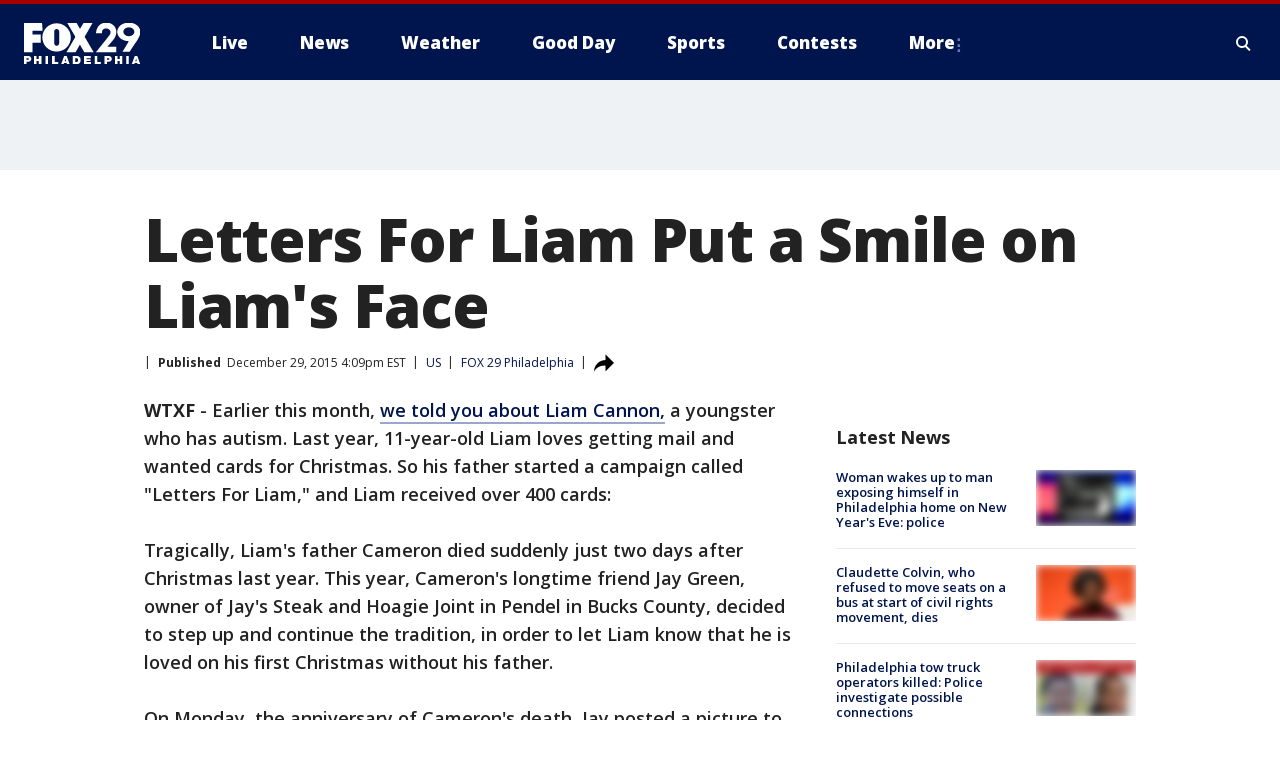

--- FILE ---
content_type: application/javascript
request_url: https://scripts.webcontentassessor.com/scripts/5f3c4a314d8e55f536d625dcc7c87c6c00148df7a3edac1db6767d34cb9d3eb9
body_size: 182775
content:
;(function() { 'use strict'; var a11a=['YWRkUmVwb3J0QnV0dG9u','Z2xnSVM=','cEZLRE0=','YmxvY2s=','cUNpaVo=','MTZweA==','UUJjRmw=','aW5saW5lLWJsb2Nr','cGlRTnU=','MXB4','TnNOc0E=','Y2VudGVy','a09hU3o=','cmdiYSgyNTUsIDI1NSwgMjU1LCAwLjkp','ZFNKblk=','cG9pbnRlcg==','TmNJaGs=','dlVDRlA=','[base64]','YUtFYmM=','aW1n','UnB1UXY=','ZmZZdU0=','MTRweA==','Rll2a3Q=','M3B4','cmtsQng=','akFiT2I=','UmVwb3J0IEFk','T2ZNTWc=','VEh0bFY=','S25qV2I=','bm93cmFw','eGdZY3U=','aGlkZGVu','TGFjQVc=','THNKTFM=','bW91c2VsZWF2ZQ==','cGFyZW50RWxlbWVudA==','cG9zaXRpb24=','cmVsYXRpdmU=','RnZSSlg=','YWJzb2x1dGU=','Ym90dG9t','cmlnaHQ=','YWxpZ25JdGVtcw==','anVzdGlmeUNvbnRlbnQ=','ZmxleC1lbmQ=','aGVpZ2h0','Ym9yZGVyUmFkaXVz','ZmxleFNocmluaw==','bWFyZ2luTGVmdA==','aW5uZXJUZXh0','Zm9udFNpemU=','MTBweA==','bGluZUhlaWdodA==','Y29sb3I=','bGF0dW8=','b3BhY2l0eQ==','bWFyZ2luUmlnaHQ=','d2hpdGVTcGFjZQ==','b3ZlcmZsb3c=','dXJhVWlk','YWRkRXZlbnRMaXN0ZW5lcg==','bW91c2VlbnRlcg==','d2lkdGg=','NzBweA==','cHJvdGVjdEZyYW1lRWxlbWVudA==','clhza0k=','d2ljR2g=','c2FuZGJveA==','a3NkRVk=','Q0NuSXM=','QWR2ZXJ0aXNlbWVudCBQcm90ZWN0ZWQ=','c2V0QXR0cmlidXRl','am9pbg==','bGlzdGVuV2luZG93SW5zdGFuY2U=','QXN4RGk=','WU1zTno=','UERJRVA=','YWJvdXQ6Ymxhbms=','QWF3ekY=','Z2Rlbkk=','UmVkaXJlY3QgRGV0ZWN0ZWQ=','TEZHeFM=','T29EWmo=','UmVkaXJlY3QgRXZlbnQgSGFuZGxlciBBZGRlZA==','dGVzdA==','aW50ZXJmYWNlUHJvcGVydHlEZXNjcmlwdG9yTmFtZQ==','Z2V0UmVzb3VyY2VFbnRyaWVz','cmVwb3J0U2VjdXJpdHlWaW9sYXRpb24=','dHJhY2U=','eWZWb2o=','ZGVmaW5lUHJvcGVydHk=','RGVYVG8=','QlRZVGw=','cERmdWs=','RG15ek0=','dGFnTmFtZQ==','SUZSQU1F','c3Jj','cmFXZ0w=','ak5Hc3U=','WkVFZ3o=','aWZyYW1l','dW5VclY=','Y29tcGxldGU=','aUtNcHo=','d1V6YUs=','QWR2ZXJ0aXNlbWVudCBSZXBsYWNlZA==','REJKT1U=','NXwxfDB8MnwzfDQ=','V1ZhdEM=','WVpFb2E=','aW1h','em1xZm0=','UENKbnI=','RUpjZ2o=','QWd6bXY=','Y3Jvc3NvcmlnaW4=','aUpQS3Q=','M3wyfDB8NHwx','Y0pWdkk=','bG9hZA==','YWRUeXBl','cmVtb3ZlQ2hpbGQ=','bWVkaWFmaWx0ZXJSZXBsYWNlbWVudENvdW50','d1NIZ3g=','Z2VuZXJhdGVWaW9sYXRpb25EZXRhaWxz','TE9kWmQ=','Y3NzVGV4dA==','Mnw0fDF8MHwzfDU=','cmVhZHlTdGF0ZQ==','ZG9jdW1lbnRFbGVtZW50','RW90V0M=','d3JpdGU=','Y2xvc2U=','c3RhbmRhcmQ=','cmVtb3ZlQXR0cmlidXRl','Y29udGVudERvY3VtZW50','dHJhbnNsYXRlRXZlbnRUeXBl','U3pXc2k=','c2xvdA==','d2luZG93','bWV0aG9k','aW50ZXJmYWNl','ZGlzcGF0Y2hWaW9sYXRpb25FdmVudA==','TkxNUlU=','Z2F2eGs=','ZGlzcGF0Y2hFdmVudA==','Z2VuZXJhdGVVbmlxdWVUcmFja2luZ1VSTA==','U296dEE=','aW1hZ2U=','Y29uY2F0','JnR5cGU9','ZGdHcmw=','NXwwfDd8MXw0fDl8NnwyfDh8Mw==','Y2Via3A=','a1dNbUs=','QWR2ZXJ0aXNlbWVudCBUcmFja2Vk','d3JKbkg=','Ym9yZGVy','bmFmQ3E=','ZkhEVlg=','V2hwQng=','ZkdaZ2Y=','QWR2ZXJ0aXNlbWVudCBSZXBvcnRlZA==','U3lkRXU=','QWR2ZXJ0aXNlbWVudCBCbG9ja2Vk','cmFRekc=','YWxsb3dlZEFkT2JqZWN0SWRz','aW5jbHVkZXM=','aXNBbGxvd2VkQWRPYmplY3RJZA==','em5zVkk=','YWRMb2dnZWQ=','cmVwb3J0VXNlckFk','YVRCZmI=','YUZuanU=','PCEtLURldGVjdGVkIFNlY3VyaXR5IFZpb2xhdGlvbiAoTmF0aXZlKSBieSA=','LS0+','bFpsYkE=','PC9jb2RlPg==','WWhXbXg=','bW1NSWI=','WW55Ync=','cEpibE0=','cHJpbWlz','dmlkZW8=','NXw3fDExfDh8MTN8NHwxNXwzfDF8OXwxNHwwfDJ8NnwxMHwxMnwxNg==','cHJlYmlkRGF0YXNldA==','U2JSV24=','aXNQYXJlbnRQYXRjaA==','Z2V0V2luZG93SFRNTA==','cmVzb3VyY2VFbnRyaWVz','Z2V0QWRPYmplY3RKc29u','Z2V0U3RhY2tUcmFjZQ==','eG96WHk=','PGNvZGUgc3R5bGU9ImRpc3BsYXk6bm9uZTsiPg==','aXNTdGFja1RyYWNlVmlvbGF0aW9u','dHJhbnNsYXRlRXZlbnRBY3Rpb24=','Z2VuZXJhdGVFdmVudE1lc3NhZ2U=','Z2V0TWV0aG9kT2JqZWN0SnNvbg==','TklxZ2k=','ZXZlbnRNZXNzYWdl','UEJjQW4=','YXdvU0w=','Z2VuZXJhdGVNZXRob2RQYXRjaA==','Z2V0QXJndW1lbnRzSFRNTA==','Q0lUd0M=','aWxGWmI=','cGpNd3Y=','WlRFb0s=','Y29uc3RydWN0','c2VyaWFsaXplTWV0aG9kT2JqZWN0','QVJkb0M=','eVByTkY=','RUdHRnA=','T3FTVkg=','bmd1Q08=','cGF0Y2hQcm9wZXJ0eU9iamVjdA==','UkdQakI=','Z2VuZXJhdGVQcm9wZXJ0eVBhdGNo','eFJpd0s=','Z2VuZXJhdGVOYW1lUGF0Y2g=','Z2VuZXJhdGVDb250ZW50UGF0Y2g=','YWVjV3k=','UHdXa24=','blNLTnc=','Z29vZ2xlX2Fkc19pZnJhbWU=','ZXB6bmM=','dG1OcFo=','bm9kZU5hbWU=','TmV3IEZyYW1lIERldGVjdGVk','U1hjRWM=','WFVCaGE=','ZXhlY3V0ZUNyZWF0aXZlSWRWaW9sYXRpb24=','d0NrcVM=','M3wyfDF8MHw0','cmVwbGFjZUZyYW1lRWxlbWVudA==','Y2xvbmVGcmFtZUVsZW1lbnQ=','Y3JlYXRpdmU=','c2NhbkNyZWF0aXZlSWQ=','Zm9ybWF0RXh0cmFjdGVkQ3JlYXRpdmVJZA==','dkVSRW0=','NXwxfDB8NHwzfDI=','ZEZORng=','aklNQlk=','bEROT1g=','M3wyfDR8MXww','R292VlA=','U3p0cFA=','cm1VaG4=','c21hcnRTZWFyY2g=','SWFEUWw=','RG9tYWluIERhdGEgRXh0cmFjdGVk','QmVFaXo=','Zm9ybWF0RXh0cmFjdGVkRG9tYWluTmFtZQ==','Y3VzdG9tU2VhcmNo','eFd0WnM=','bGFzdEluZGV4','dUhxaUY=','aE9Xa2w=','Lio/','KD86XC9cL3wlMkYlMkYp','KD86XC98JTJGKQ==','XCQm','XHUwMDJk','bWF0Y2g=','ZXh0cmFjdERvbWFpbk5hbWVz','U0Vuak4=','ZXhlYw==','cHVzaA==','WUpsYlc=','c3RyaW5n','YUhHWU4=','ZXJqc1I=','S0xxdFE=','enZhakE=','SGtaTnI=','VFBSYkw=','c2xpY2U=','dHJpbQ==','NnwwfDJ8MXw0fDd8M3w1','cHJlYmlk','cmVz','RXZlbnQgQ3JlYXRlZA==','bWVkaXVt','bG9j','ZXh0cmFjdFJlc291cmNlRW50cmllcw==','UHJ0TmM=','bWtaZXk=','VVlJUGQ=','UGVyZm9ybWFuY2UgRGF0YSBFeHRyYWN0ZWQ=','dHRNYVk=','dGltaW5n','bmF2aWdhdGlvblN0YXJ0','cGVyZm9ybWFuY2U=','Z2V0RW50cmllcw==','bWFw','dG9KU09O','bXZpaWE=','Z2V0UmVxdWVzdEFyZ3VtZW50cw==','Z2V0QWRPYmplY3RSYXdIVE1M','Z2V0QWRSZXNvdXJjZUVudHJpZXM=','U2N6WlQ=','bU5YZXk=','OHw1fDB8Nnw5fDJ8NHw3fDN8MTB8MQ==','RFJXWEM=','c2FtcGxl','T0NwU3Y=','WVlrVHo=','QWR2ZXJ0aXNlbWVudCBTYW1wbGVk','cmFuZG9t','TldGRUo=','YmVIQ1E=','YmRGblA=','Y29tLm1lZGlhdHJ1c3QubWVkaWFmaWx0ZXI=','ZXJyb3I=','Y29kZQ==','ZGF0YXNldA==','TEJ2cG0=','Z0lBeUw=','Mnw4fDN8N3w2fDB8NHwxfDl8NQ==','aXZyV3A=','RXJyb3IgRGV0ZWN0ZWQ=','dm5GclU=','R2Vhc1U=','c3RhY2s=','ZXJyb3Jz','Y1NOVUc=','UE9TVA==','WlVhVmw=','cEFNYmI=','cG1Kc0I=','Q29udGVudC1UeXBl','T2tpZEI=','YXBwbGljYXRpb24vanNvbg==','eGdnUWE=','a2V5','RXZlbnQgUmVwb3J0ZWQ=','ZUxHU0U=','Z3B0','aW5pdGlhbGl6ZUdQVEFkdmVydGlzZW1lbnRz','b2pkVHE=','aW5pdGlhbGl6ZVBhcmVudFdpbmRvd1BhdGNoZXM=','aW5pdGlhbGl6ZUdQVEV2ZW50TGlzdGVuZXI=','aW5pdGlhbGl6ZVByb3RlY3Q=','aW5pdGlhbGl6ZVZpZGVvQWR2ZXJ0aXNlbWVudHM=','MHwyfDR8Nnw1fDN8MQ==','WlhmRG8=','dGFJTks=','Y3lHcUE=','cmVzZXRWaW9sYXRpb24=','dXZ6WWY=','emR0Y3c=','Tm9kZQ==','a1REclI=','VkFRQ0k=','a3FXTW4=','VGhUV1I=','TkJTcEc=','UHJpbWlzIEFkdmVydGlzZW1lbnQgRGV0ZWN0ZWQ=','b25iTVQ=','b3V2bE0=','UHF2a0g=','dW5ZdFY=','eE93YXk=','Z29vZ2xlc3luZGljYXRpb24uY29t','NXwyfDd8MXwzfDR8MHw2','QmdaeUs=','cmJSanE=','Z3pkbmE=','SmtWVEQ=','VmxLbU0=','TWNkWFE=','bllGYWg=','Q3lQdWc=','Z29vZ2xlX2Fkc19pZnJhbWVfZHVtbXk=','akxjZ3k=','bENHTUw=','aVhub2s=','Z29vZ2xl','TUd4YVo=','MHw3fDZ8NXwzfDJ8NHwx','TXZKVGg=','ZnVuY3Rpb24=','Z2V0QWQ=','MnwzfDR8NnwwfDd8MXw4fDU=','aW5pdGlhbGl6ZU5hdGl2ZUFkdmVydGlzZW1lbnRz','bW9uaXRvck5hdGl2ZUFkcw==','SUZ3b3E=','Y3ZQQ1Q=','c2xvdE9ubG9hZA==','YXBpUmVhZHk=','Z29vZ2xldGFn','cHViYWRz','Z2VuZXJhdGVHUFRPbmxvYWRFdmVudA==','Z2VuZXJhdGVHUFRSZW5kZXJFbmRlZEV2ZW50','Y21k','Z3B0U2FtcGxlRXZlbnQ=','Z3B0VXJhRXZlbnQ=','YmFiZU8=','Z2V0RWxlbWVudEJ5SWQ=','Z2V0U2xvdEVsZW1lbnRJZA==','RlBrckg=','Zk9BWUY=','WHliVHE=','Z1VQb2k=','Q3JlYXRpdmUgRGF0YSBFeHRyYWN0ZWQ=','Z2V0U2xvdElk','Z2V0SWQ=','WGJIa3c=','aVRuUmE=','S0tXU2I=','Z2V0UmVzcG9uc2VJbmZvcm1hdGlvbg==','aW1wbGVtZW50YXRpb25OYW1l','ZG9tSWQ=','YWR2ZXJ0aXNlcklk','Y3JlYXRpdmVJZA==','Y3JlYXRpdmVUZW1wbGF0ZUlk','aXNCYWNrZmlsbA==','bGluZUl0ZW1JZA==','c291cmNlQWdub3N0aWNDcmVhdGl2ZUlk','dXNlclJlcG9ydGVkQWQ=','Z2V0SHRtbA==','Sm5xck8=','Z29vZ2xlX2Fkc19pZnJhbWVfe2lkfQ==','eG1wVVY=','e2lkfQ==','ZGVlcFBhdGNo','Y2Rac0U=','eXlJZEE=','RWNOcXM=','T0drRkE=','NXwxfDN8Mnw0fDA=','TWl0eko=','R0Foc0Y=','WVB0emQ=','SWl2TlY=','MXwyfDB8M3w0','Z2pCZWk=','Y2p3R28=','MHwzfDF8NHwyfDU=','UktYSWs=','alJlR3U=','Z29vZ2xlLmltYS5BZERpc3BsYXlDb250YWluZXI=','cEpmWWU=','bFlMVHQ=','anVDVlU=','ZUhZTXI=','WGxNS2s=','YWRDb250YWluZXI=','QVpzVmY=','bndYV3c=','ZnJvbQ==','d3ZaUms=','WmxpRmE=','QVFSVHY=','eE12R08=','Y29uc3RydWN0b3I=','Y3JlYXRl','M3w3fDZ8MHwxfDJ8NXw0','Qml5SHQ=','c3BsaXQ=','cHJvdG90eXBl','aW5pdGlhbGl6ZUFwcGxpY2F0aW9u','aW5pdGlhbGl6ZURlYnVnTW9kZQ==','aW5pdGlhbGl6ZUNvbmZpZ3VyYXRpb25Qcm9wZXJ0aWVz','aW5pdGlhbGl6ZU91dGJyYWluUGF0Y2g=','aW5pdGlhbGl6ZVByZWJpZFBhdGNo','aW5pdGlhbGl6ZVByb3BlcnRpZXM=','eWxXUko=','ZGVmYXVsdA==','Q1h2Umg=','S1RWdkQ=','PGh0bWw+PGJvZHk+PC9ib2R5PjwvaHRtbD4=','Vm1idWk=','L3VyYS9kZWZhdWx0Lmh0bWw=','Y0JzUUU=','Y3VzdG9t','emluVE0=','cG9saWN5','R25QaWo=','cXVhbGl0eQ==','anNwc2c=','ZXhwZXJpZW5jZQ==','eEF4cHY=','c2VudHJ5','ZFdiWW4=','YmxvY2tlZA==','QUpDS3Y=','bm90aWZpZWQ=','Y29uZmlnVXJs','bWVyZ2VPYmplY3Rz','bG9hZFJlbW90ZUNvbmZpZ3VyYXRpb24=','ZXhwcmVzc2lvbg==','bWVkaWFmaWx0ZXJDb25maWd1cmF0aW9u','cGFyc2U=','c3RyaW5naWZ5','dmVyc2lvbg==','Mi40Ny4y','aW1wbGVtZW50YXRpb24=','aGFzaA==','aG9zdG5hbWU=','YmxhY2tsaXN0','Y3JlYXRpdmVz','dmlvbGF0aW9ucw==','YWdncmVzc2l2ZQ==','ZXZhc2l2ZQ==','dGhyZXNob2xk','cHJvdGVjdA==','cGF0Y2hQcmViaWQ=','cHJlYmlkTmFtZXNwYWNl','cGJqcw==','cmVqZWN0','c2FmZWZyYW1l','cmVwbGFjZW1lbnQ=','dXJhUGF0aA==','dXJhRnJhbWVTdHlsZXM=','cmVwbGFjZUFkV2luZG93','YXR0cmlidXRlcw==','ZGVidWc=','bm90aWZ5','c2FtcGxlRGVub21pbmF0b3I=','c2FtcGxlU3RhdHVz','dXNlclJlcG9ydGVkQWRz','cmVwb3J0RGlhbG9nRnJhbWU=','bWF0Y2hlcw==','cGF0Y2hQYXJlbnQ=','cGF0Y2hGdW5jdGlvbg==','cGF0Y2hFdmFs','cGF0Y2hBdG9i','YXR0cmlidXRlU3RhY2tUcmFjZXM=','bmF0aXZlU3VwcG9ydA==','dmlkZW9TdXBwb3J0','ZXZlbnRNZXNzYWdlcw==','ZXZlbnRMZXZlbHM=','cmVwb3J0ZWQ=','dGFyZ2V0RnJhbWVz','ZW5hYmxlVGFyZ2V0RnJhbWVz','dHlwZXM=','YmxhY2tsaXN0ZWQ=','YWN0aW9ucw==','aGVhZGVycw==','ZW5hYmxlQWxsb3dlZEFkT2JqZWN0SWRz','c2V0dXA=','bGVuZ3Ro','Zm9yRWFjaA==','dUVJWEI=','NXw0fDB8MXwyfDM=','ZG9tYWlu','Z2VuZXJhdGVEb21haW4=','cmVmZXJyZXI=','Z2VuZXJhdGVSZWZlcnJlcg==','ZW5kcG9pbnRz','ZGV2aWNl','Z2VuZXJhdGVEZXZpY2U=','dXNlcmFnZW50','Z2VuZXJhdGVVc2VyYWdlbnQ=','bGFuZ3VhZ2U=','ckZZYWQ=','S0JRSUE=','b3Blbg==','c2VuZA==','c3RhdHVz','cmVzcG9uc2VUZXh0','aW5pdGlhbGl6ZVF1ZXJ5UGFyYW1ldGVycw==','cUp5eWU=','bWVkaWFmaWx0ZXJfcGF0Y2hfYXRvYg==','akJ1YW4=','bWVkaWFmaWx0ZXJfbmF0aXZl','ZUJoTXc=','bWVkaWFmaWx0ZXJfcHJlYmlk','Sk12TUQ=','S0ZyWWc=','dmZvUFQ=','dGRrdmw=','bFNQWGY=','bUJzVEE=','bWVkaWFmaWx0ZXJfbm90aWZ5','d1FNSVQ=','bWVkaWFmaWx0ZXJfcGF0Y2hfZnVuY3Rpb24=','elpJWEo=','c2FoaFM=','YWRueHMuY29t','aHR3c04=','bWVkaWFmaWx0ZXJfZXZlbnRfbWVzc2FnZXM=','bG9jYXRpb24=','c2VhcmNo','d3ZVc1E=','cUJlUm0=','aW5kZXhPZg==','bWVkaWFmaWx0ZXJfdXNlcl9yZXBvcnRlZA==','Q0psUFA=','cVFuTUQ=','ZG91YmxlY2xpY2submV0','bWVkaWFmaWx0ZXJfZXZhc2l2ZQ==','d2lpSnQ=','bWVkaWFmaWx0ZXJfcGF0Y2hfZXZhbA==','bWVkaWFmaWx0ZXJfc2Nhbl9zdGFjaw==','c2NhblN0YWNr','ZXJyb3JNZXNzYWdl','aW5pdGlhbGl6ZUN1c3RvbUV4cHJlc3Npb25z','Z2VuZXJhdGVDdXN0b21FeHByZXNzaW9u','R2xqaGU=','dEt2bk4=','QUNTaHA=','Ym9vbGVhbg==','Y3JpdGljYWw=','a2V5cw==','ZmlsdGVy','bnVtYmVy','cmVkdWNl','ZGVidWdNZXNzYWdl','QXBwbGljYXRpb24gSW5pdGlhbGl6ZWQ=','cm1FUUc=','WkVVTmU=','bWVkaWFmaWx0ZXI=','Z2VuZXJhdGVSZW5kZXJBZFBhdGNo','ak5nUlE=','UEd2QnY=','aW1wb3J0YW50','cmVuZGVyQWQ=','Z2V0QmlkUmVzcG9uc2Vz','Ymlkcw==','ZGVmYXVsdFZpZXc=','X3BianNBZA==','SHpscHo=','aU9adUk=','bFZHcXI=','RmRhTEw=','Q1lyRUc=','eXdQc3o=','b2JqZWN0','aGFzT3duUHJvcGVydHk=','aXNBcnJheQ==','emREQkY=','Y3JzbVg=','c2V0','eVJVSEQ=','bG15YXM=','Y3JvZmc=','c2VHYlU=','RElIWVg=','YXllclg=','TXJhR3I=','OHw1fDN8Nnw3fDR8MnwxfDA=','aENpdkQ=','ZmRid0g=','dlZRRkM=','Y0FFdVo=','b0l0Rks=','dGV4dC9odG1s','RVdhR2E=','I21lZGlhZmlsdGVyLXNhbmRib3g=','WW54c0c=','UGF0Y2hpbmcgTWV0aG9k','TW9kdWxlIEVuYWJsZWQ=','QWNQaWw=','T3V0YnJhaW4=','RlFkSkQ=','T0JSLmV4dGVybg==','WGdzWWw=','T0JS','dVJ2R1A=','ZXh0ZXJu','Qmh1dHk=','cmV0dXJuZWRIdG1sQW5kVmFjRGF0YQ==','cmV0dXJuZWRIdG1sRGF0YQ==','cmV0dXJuZWRWYWNEYXRh','cmV0dXJuZWRKc29uRGF0YQ==','cWFXZ1Y=','cmV0dXJuZWRJcmRKc29uRGF0YQ==','blZBTFc=','c2hpZnQ=','Z2V0T3duUHJvcGVydHlEZXNjcmlwdG9y','UGF0Y2hpbmcgUHJvcGVydHk=','eUtJaHg=','cm5PZmk=','Z1RBUkc=','dEp2Ykk=','UnhHUXU=','dUpTZkg=','Y0prSko=','Y2FsbA==','aW50ZXJmYWNlUHJvcGVydHlOYW1l','ZG9Ob3RSZXBsYWNl','bmF0aXZlSXRlbQ==','YWRXaW5kb3dJbnN0YW5jZQ==','YWRPYmplY3Q=','Y291bnQ=','cGFyc2VGcm9tU3RyaW5n','PGRpdiBpZD0ibWVkaWFmaWx0ZXItc2FuZGJveCI+PC9kaXY+','cXVlcnlTZWxlY3Rvcg==','aW5uZXJIVE1M','cXVlcnlTZWxlY3RvckFsbA==','c2VjdXJpdHlWaW9sYXRpb25IVE1M','c2NhbkhUTUw=','Y2xvbmVOb2Rl','cGFyZW50Tm9kZQ==','cmVwbGFjZUNoaWxk','ZXhlY3V0ZVNlY3VyaXR5VmlvbGF0aW9u','c2VjdXJpdHlWaW9sYXRpb24=','b3V0ZXJIVE1M','c2FtcGxlQWRPYmplY3Q=','cmVzcG9uc2U=','aHRtbA==','Y2FyZHM=','b2RiUmVzcG9uc2U=','bXZSZXNwb25zZQ==','YXBwbHk=','QXRyVEM=','cmV0dXJuZWRJcmREYXRh','YXJJVEY=','dnZva3g=','Z3VZd2o=','dmFsdWU=','bmNYVmc=','UENxR0Q=','dW5kZWZpbmVk','Y0J3Ulc=','MHw1fDN8NHwxfDI=','dG9w','bG9n','bGliTG9hZGVk','cXVl','UHJlYmlk','Z2V0UHJlYmlkRGF0YXNldA==','cWR6bnA=','cGltSUc=','SGVYZkk=','YklHVmw=','bmF2aWdhdG9y','dXNlckFnZW50','SWxhUFI=','ZEp6R3c=','aHJlZg==','c2NyZWVu','ZGV2aWNlUGl4ZWxSYXRpbw==','Z2VuZXJhdGVFbmRwb2ludHM=','Z2VuZXJhdGVJbWFnZUVuZHBvaW50','Z2VuZXJhdGVMb2dFbmRwb2ludA==','VHB3cms=','aHR0cHM6Ly9zY3JpcHRzLntob3N0bmFtZX0vaW1hZ2UuZ2lmP2lkPXtoYXNofQ==','T1d3bU0=','dVVSY0U=','e2hhc2h9','cmVwbGFjZQ==','QXVZbGY=','e2hvc3RuYW1lfQ==','TkRaZlQ=','dVVZVFY=','dlRzV1A=','cEhtcno=','Z2VuZXJhdGVVdWlkUGFydA==','YWV3TFk=','Zmxvb3I=','dG9TdHJpbmc=','c3Vic3RyaW5n','bWVkaWFmaWx0ZXJQcm90ZWN0ZWQ=','ZG9jdW1lbnQ=','d2FybmluZw==','THpHTXU=','ZnJhbWVFbGVtZW50Q291bnQ=','VlFSQ1Q=','ZnJhbWVFbGVtZW50','cGF0Y2hXaW5kb3dJbnN0YW5jZQ==','T2dLUUg=','OXw1fDF8Mnw2fDB8M3w4fDR8Nw==','SFRNTERvY3VtZW50','d3JpdGVsbg==','eUltU0Y=','Z2NZdUo=','YXBwZW5kQ2hpbGQ=','ek9IUVY=','aW5zZXJ0QmVmb3Jl','ZXZhbA==','TFhCbEE=','RnVuY3Rpb24=','cm95RGk=','V2luZG93','VW1pWmw=','YXRvYg==','VVhKYW0=','UGF0Y2hpbmcgV2luZG93IEluc3RhbmNl','WmZxd00=','SFRNTElGcmFtZUVsZW1lbnQ=','QlZRZkQ=','Z2V0','QXJZSnU=','bXhNZEU=','bmFtZQ==','aFFqd0U=','c3JjZG9j','S3p4UVE=','ZkZBcno=','ZURuVGM=','WlJvSkM=','bUdxemI=','aW5pdGlhbGl6ZVdpbmRvd0luc3RhbmNl','aXNQYXRjaExpbWl0UmVhY2Vk','V3ZQQ3E=','aW50ZXJmYWNlTWV0aG9kTmFtZQ==','d2luZG93SW5zdGFuY2U=','cGF0Y2hNZXRob2RPYmplY3Q=','aW5mb3JtYXRpb25hbA==','Y29udGVudFdpbmRvdw==','TXVDS3g=','cGF0Y2hDdXN0b21PYmplY3Q=','b2JzZXJ2ZURvY3VtZW50','Ym9keQ==','ZGlzY29ubmVjdA==','b2JzZXJ2ZQ==','Qmlad08=','QWR2ZXJ0aXNlbWVudCBEZXRlY3RlZA==','dW5XeVI=','bmF0aXZl','Z29JU2Y=','cFNsQ0I=','VUZCbFY=','LnJlYWRtby1pdGVtLWxpbms=','QUpPRU0=','Z2VtaW5p','cmV2Y29udGVudA==','W2lkXj0icmNfY29udCJdIC5yYy1pdGVt','dGFib29sYQ==','c2hhcmV0aHJvdWdo','Lm1nbGluZQ==','Y2hpbGRMaXN0','c3VidHJlZQ==','dGFyZ2V0','MXw0fDB8Mnw1fDM=','c2Nhbm5lZEl0ZW0=','ZHJvcFRyYWNraW5nUGl4ZWw=','aW50ZXJmYWNlTmFtZQ==','dmVuZG9y','YWRkUmVwb3J0RGlhbG9n','UU5sc0U=','UFZxaWk=','dXJh','T3NXQkg=','V1ZSS2k=','Y2FuY2Vs','eHpQYkY=','Y2xlYXI=','UnVmdFQ=','R2ZxTEk=','cmVwb3J0','V1R3Qmc=','bm9uZQ==','Q01VUk8=','SFRNTEVsZW1lbnQ=','Y3FueG8=','UWJseEw=','VmJBaGE=','VlBwVHA=','VnpiTUI=','S2NVZWs=','dHJhbnNsYXRlKC01MCUsIC01MCUp','Q1lqYkI=','NjAwcHg=','eE13Um0=','NzcwcHg=','eGN6YnY=','MnB4IHNvbGlkIHJnYmEoMCwgMCwgMCwgMC4yNSk=','Q3JlYXRlZCBSZXBvcnQgRGlhbG9n','bWVkaWFmaWx0ZXJVcmFFbmFibGVk','Y3JlYXRlRWxlbWVudA==','dXJhXw==','aHR0cHM6Ly9zY3JpcHRzLntob3N0bmFtZX17dXJhUGF0aH0=','e3VyYVBhdGh9','YXNzaWdu','Zml4ZWQ=','NTAl','OTB2dw==','MjE0NzQ4MzY0Nw==','NHB4','I2ZmZg==','MCAycHggNXB4IDAgcmdiYSgwLDAsMCwuMTYpLDAgMnB4IDEwcHggMCByZ2JhKDAsMCwwLDAuNSk=','aHR0cHM6Ly9zY3JpcHRzLntob3N0bmFtZX0=','bWVzc2FnZQ==','ZGF0YQ==','dHlwZQ==','YWN0aW9u','c3R5bGU=','cG9zdE1lc3NhZ2U=','ZGlzcGxheQ==','Z2V0QWRPYmplY3Q=','Y2xpY2s=','YWRGcmFtZUVsZW1lbnQ=','c2FmZWZyYW1lSFRNTA==','aXNXaW5kb3dJbnN0YW5jZUNyb3NzT3JpZ2lu','cmVwbGFjZVdpbmRvd0luc3RhbmNl','VXNlciBSZXBvcnRlZCBBZCBEZXRlY3RlZA==','aWZyYW1lW2RhdGEtdXJhLXVpZD0i','Q1dzb28='];(function(c,d){var e=function(f){while(--f){c['push'](c['shift']());}};e(++d);}(a11a,0x1cd));var a11b=function(c,d){c=c-0x0;var e=a11a[c];if(a11b['mtmjov']===undefined){(function(){var f=typeof window!=='undefined'?window:typeof process==='object'&&typeof require==='function'&&typeof global==='object'?global:this;var g='ABCDEFGHIJKLMNOPQRSTUVWXYZabcdefghijklmnopqrstuvwxyz0123456789+/=';f['atob']||(f['atob']=function(h){var i=String(h)['replace'](/=+$/,'');for(var j=0x0,k,l,m=0x0,n='';l=i['charAt'](m++);~l&&(k=j%0x4?k*0x40+l:l,j++%0x4)?n+=String['fromCharCode'](0xff&k>>(-0x2*j&0x6)):0x0){l=g['indexOf'](l);}return n;});}());a11b['bDkRoJ']=function(o){var p=atob(o);var q=[];for(var r=0x0,s=p['length'];r<s;r++){q+='%'+('00'+p['charCodeAt'](r)['toString'](0x10))['slice'](-0x2);}return decodeURIComponent(q);};a11b['olUtxJ']={};a11b['mtmjov']=!![];}var t=a11b['olUtxJ'][c];if(t===undefined){e=a11b['bDkRoJ'](e);a11b['olUtxJ'][c]=e;}else{e=t;}return e;};var mediafilter=function(c){var e={};e['BiyHt']=a11b('0x0');if(c){var g=e[a11b('0x1')][a11b('0x2')]('|'),i=0x0;while(!![]){switch(g[i++]){case'0':mediafilter['prototype']['initializeCustomExpressions']();continue;case'1':mediafilter[a11b('0x3')][a11b('0x4')]();continue;case'2':mediafilter['prototype'][a11b('0x5')]();continue;case'3':mediafilter[a11b('0x3')][a11b('0x6')](c);continue;case'4':mediafilter[a11b('0x3')][a11b('0x7')]();continue;case'5':mediafilter[a11b('0x3')][a11b('0x8')]();continue;case'6':mediafilter[a11b('0x3')]['initializeQueryParameters']();continue;case'7':mediafilter['prototype'][a11b('0x9')]();continue;}break;}}};mediafilter[a11b('0x3')]['initializeConfigurationProperties']=function(j){var k={};k['IDHji']=function(m,n){return m(n);};k[a11b('0xa')]=a11b('0xb');k[a11b('0xc')]='localhost';k[a11b('0xd')]=a11b('0xe');k[a11b('0xf')]=a11b('0x10');k[a11b('0x11')]=function(o,p){return o>p;};k['Wxupc']=a11b('0x12');k[a11b('0x13')]=a11b('0x14');k['ALElX']='redirect';k[a11b('0x15')]=a11b('0x16');k[a11b('0x17')]=a11b('0x18');k[a11b('0x19')]=a11b('0x1a');k[a11b('0x1b')]=a11b('0x1c');k[a11b('0x1d')]=a11b('0x1e');try{if(j[a11b('0x1f')]){j=mediafilter[a11b('0x3')][a11b('0x20')](j,mediafilter['prototype'][a11b('0x21')](j[a11b('0x1f')]));j['expression']=k['IDHji'](eval,j[a11b('0x22')]);}if(window[a11b('0x23')]){j=mediafilter['prototype'][a11b('0x20')](j,JSON[a11b('0x24')](JSON[a11b('0x25')](window[a11b('0x23')])));}mediafilter[a11b('0x26')]=a11b('0x27');mediafilter[a11b('0x28')]=k[a11b('0xa')];mediafilter[a11b('0x29')]=j[a11b('0x29')]||'0';mediafilter[a11b('0x2a')]=j[a11b('0x2a')]||k[a11b('0xc')];mediafilter['blacklist']=j[a11b('0x2b')]||{};mediafilter['custom']=j[a11b('0x12')]||[];mediafilter['bidders']=j['bidders']||{};mediafilter[a11b('0x2c')]=j['creatives']||{};mediafilter['violations']=j[a11b('0x2d')]||{};mediafilter[a11b('0x2e')]=j[a11b('0x2e')]||!![];mediafilter[a11b('0x2f')]=j[a11b('0x2f')]||![];mediafilter['threshold']=j[a11b('0x30')]||0x4;mediafilter[a11b('0x31')]=j[a11b('0x31')]||![];mediafilter[a11b('0x32')]=j['patchPrebid']||![];mediafilter['prebidNamespace']=j[a11b('0x33')]||a11b('0x34');mediafilter[a11b('0x35')]=j['reject']||![];mediafilter[a11b('0x36')]=j['safeframe']||![];mediafilter['replacement']=j[a11b('0x37')]||k[a11b('0xd')];mediafilter[a11b('0x38')]=k[a11b('0xf')];mediafilter[a11b('0x39')]=j['uraFrameStyles']||{};mediafilter['replaceAdWindow']=j[a11b('0x3a')]||!![];mediafilter[a11b('0x3b')]=j['attributes']||[];mediafilter['expression']=j['expression']||/^$/gim;mediafilter[a11b('0x3c')]=j[a11b('0x3c')]||![];mediafilter[a11b('0x3d')]=j[a11b('0x3d')]||![];mediafilter['sampleDenominator']=k['cBsQE'](j[a11b('0x3e')],0xc8)?j[a11b('0x3e')]:0x5dc;mediafilter[a11b('0x3f')]=j[a11b('0x3f')]||!![];mediafilter[a11b('0x40')]=j['userReportedAds']||![];mediafilter[a11b('0x41')]=null;mediafilter[a11b('0x42')]=[];mediafilter['errors']=[];mediafilter['patchParent']=j[a11b('0x43')]||![];mediafilter[a11b('0x44')]=j[a11b('0x44')]||![];mediafilter[a11b('0x45')]=j[a11b('0x45')]||![];mediafilter[a11b('0x46')]=j['patchAtob']||![];mediafilter['attributeStackTraces']=j[a11b('0x47')]||![];mediafilter[a11b('0x48')]=j[a11b('0x48')]||![];mediafilter[a11b('0x49')]=j[a11b('0x49')]||![];mediafilter['scanStack']=j['scanStack']||![];mediafilter[a11b('0x4a')]=j[a11b('0x4a')]||![];mediafilter[a11b('0x4b')]=j[a11b('0x4b')]||[0x1,0x2,0x3,0x4,0x5,0x6,0x7];mediafilter[a11b('0x4c')]=![];mediafilter[a11b('0x4d')]=j['targetFrames']||{};mediafilter[a11b('0x4e')]=j[a11b('0x4e')]||![];mediafilter[a11b('0x4f')]={};mediafilter[a11b('0x4f')]['b']=a11b('0x50');mediafilter[a11b('0x4f')]['c']=k.Wxupc;mediafilter[a11b('0x4f')]['p']=k.zinTM;mediafilter[a11b('0x4f')]['r']=k.ALElX;mediafilter[a11b('0x4f')]['q']=k.GnPij;mediafilter[a11b('0x4f')]['e']=k.jspsg;mediafilter[a11b('0x4f')]['s']=k.xAxpv;mediafilter[a11b('0x51')]={};mediafilter[a11b('0x51')]['b']=k.dWbYn;mediafilter[a11b('0x51')]['l']=k.AJCKv;mediafilter[a11b('0x52')]=j['headers']||[];mediafilter['allowedAdObjectIds']=j['allowedAdObjectIds']||{};mediafilter[a11b('0x53')]=j[a11b('0x53')]||![];if(j[a11b('0x54')]&&k[a11b('0x11')](Object['keys'](j['setup'])[a11b('0x55')],0x0)){Object['keys'](j[a11b('0x54')])[a11b('0x56')](function(q){mediafilter[q]=j['setup'][q];});}}catch(s){mediafilter['prototype']['errorMessage'](s);}};mediafilter[a11b('0x3')][a11b('0x9')]=function(){var x={};x[a11b('0x57')]=a11b('0x58');var y=x[a11b('0x57')][a11b('0x2')]('|'),z=0x0;while(!![]){switch(y[z++]){case'0':mediafilter[a11b('0x59')]=mediafilter[a11b('0x3')][a11b('0x5a')]();continue;case'1':mediafilter[a11b('0x5b')]=mediafilter[a11b('0x3')][a11b('0x5c')]();continue;case'2':mediafilter[a11b('0x5d')]=mediafilter['prototype']['generateEndpoints']();continue;case'3':mediafilter[a11b('0x5e')]=mediafilter[a11b('0x3')][a11b('0x5f')]();continue;case'4':mediafilter[a11b('0x60')]=mediafilter[a11b('0x3')][a11b('0x61')]();continue;case'5':mediafilter[a11b('0x62')]=mediafilter[a11b('0x3')]['generateLanguage']();continue;}break;}};mediafilter['prototype'][a11b('0x21')]=function(A){var B={};B[a11b('0x63')]='GET';B[a11b('0x64')]=function(C,D){return C===D;};var E=new XMLHttpRequest();E[a11b('0x65')](B[a11b('0x63')],A,![]);E[a11b('0x66')](null);if(B[a11b('0x64')](E[a11b('0x67')],0xc8)){return JSON[a11b('0x24')](E[a11b('0x68')]);}};mediafilter[a11b('0x3')][a11b('0x69')]=function(){var F={};F['wvUsQ']='1|5|6|10|3|2|7|13|4|8|11|14|0|15|12|9';F['qBeRm']=function(G,H){return G!==H;};F[a11b('0x6a')]=a11b('0x6b');F[a11b('0x6c')]=a11b('0x6d');F[a11b('0x6e')]=a11b('0x6f');F[a11b('0x70')]=function(I,J){return I!==J;};F[a11b('0x71')]='mediafilter_protect';F[a11b('0x72')]='mediafilter_aggressive';F[a11b('0x73')]='mediafilter_video';F['CJlPP']=function(K,L){return K!==L;};F['qQnMD']='mediafilter_patch_parent';F[a11b('0x74')]=function(M,N){return M!==N;};F[a11b('0x75')]=a11b('0x76');F[a11b('0x77')]=a11b('0x78');F[a11b('0x79')]=function(O,P){return O!==P;};F['TeqWN']='mediafilter_block';F[a11b('0x7a')]=a11b('0x7b');F['wiiJt']=function(Q,R){return Q!==R;};F[a11b('0x7c')]=a11b('0x7d');try{var S=window[a11b('0x7e')][a11b('0x7f')];if(S&&S['indexOf']){var T=F[a11b('0x80')]['split']('|'),U=0x0;while(!![]){switch(T[U++]){case'0':if(F[a11b('0x81')](S[a11b('0x82')](F['qJyye']),-0x1)){mediafilter['patchAtob']=!![];}continue;case'1':if(F[a11b('0x81')](S['indexOf']('mediafilter_debug'),-0x1)){mediafilter['debug']=!![];}continue;case'2':if(S[a11b('0x82')](F[a11b('0x6c')])!==-0x1){mediafilter['nativeSupport']=!![];}continue;case'3':if(S[a11b('0x82')](F[a11b('0x6e')])!==-0x1){mediafilter['patchPrebid']=!![];}continue;case'4':if(F[a11b('0x81')](S[a11b('0x82')](a11b('0x83')),-0x1)){mediafilter[a11b('0x40')]=!![];}continue;case'5':if(F[a11b('0x70')](S['indexOf'](F[a11b('0x71')]),-0x1)){mediafilter[a11b('0x31')]=!![];}continue;case'6':if(S[a11b('0x82')](F[a11b('0x72')])!==-0x1){mediafilter['aggressive']=!![];}continue;case'7':if(F[a11b('0x70')](S['indexOf'](F[a11b('0x73')]),-0x1)){mediafilter[a11b('0x49')]=!![];}continue;case'8':if(F[a11b('0x84')](S[a11b('0x82')](F[a11b('0x85')]),-0x1)){mediafilter[a11b('0x43')]=!![];}continue;case'9':if(F['lSPXf'](S[a11b('0x82')](F[a11b('0x75')]),-0x1)){mediafilter[a11b('0x2b')][a11b('0x86')]={};mediafilter[a11b('0x2b')][a11b('0x86')]['l']='c';mediafilter[a11b('0x2b')][a11b('0x86')]['a']='l';}continue;case'10':if(F[a11b('0x74')](S[a11b('0x82')](a11b('0x87')),-0x1)){mediafilter[a11b('0x2f')]=!![];}continue;case'11':if(F[a11b('0x74')](S[a11b('0x82')](F[a11b('0x77')]),-0x1)){mediafilter[a11b('0x44')]=!![];}continue;case'12':if(F[a11b('0x79')](S['indexOf'](F['TeqWN']),-0x1)){mediafilter[a11b('0x2b')][a11b('0x86')]={};mediafilter[a11b('0x2b')][a11b('0x86')]['l']='c';mediafilter[a11b('0x2b')][a11b('0x86')]['a']='b';mediafilter[a11b('0x2b')][F[a11b('0x7a')]]={};mediafilter[a11b('0x2b')][F[a11b('0x7a')]]['l']='c';mediafilter[a11b('0x2b')][F[a11b('0x7a')]]['a']='b';}continue;case'13':if(F[a11b('0x88')](S[a11b('0x82')](F[a11b('0x7c')]),-0x1)){mediafilter['eventMessages']=!![];}continue;case'14':if(S[a11b('0x82')](a11b('0x89'))!==-0x1){mediafilter[a11b('0x45')]=!![];}continue;case'15':if(S['indexOf'](a11b('0x8a'))!==-0x1){mediafilter[a11b('0x8b')]=!![];}continue;}break;}}}catch(V){mediafilter['prototype'][a11b('0x8c')](V);}};mediafilter['prototype'][a11b('0x8d')]=function(){try{if(mediafilter[a11b('0x12')]){mediafilter['custom'][a11b('0x56')](function(W){W['r']=mediafilter[a11b('0x3')][a11b('0x8e')](W);if(!W['l']){W['l']='b';}if(!W['a']){W['a']='b';}});}}catch(X){mediafilter['prototype']['errorMessage'](X);}};mediafilter['prototype'][a11b('0x5')]=function(){var Y={};Y[a11b('0x8f')]=function(Z,a0){return Z===a0;};Y[a11b('0x90')]=function(a1,a2){return a1===a2;};Y[a11b('0x91')]=a11b('0x92');Y['ITNhZ']=a11b('0x93');Y['rmEQG']=a11b('0x3c');Y['ZEUNe']='Debug\x20Mode\x20Enabled';var a3=Object[a11b('0x94')](mediafilter)[a11b('0x95')](function(a4){return Y[a11b('0x8f')](typeof mediafilter[a4],a11b('0x96'))||Y['tKvnN'](typeof mediafilter[a4],Y['ACShp']);})[a11b('0x97')](function(a5,a6){a5[a6]=mediafilter[a6];return a5;},{});mediafilter[a11b('0x3')][a11b('0x98')](Y['ITNhZ'],a11b('0x99'),{'hash':mediafilter['hash'],'implementation':mediafilter[a11b('0x28')],'version':mediafilter[a11b('0x26')],'configuration':a3});if(mediafilter[a11b('0x3c')]===!![]){mediafilter[a11b('0x3')][a11b('0x98')](Y[a11b('0x9a')],Y[a11b('0x9b')],{'debug':mediafilter[a11b('0x3c')]});window[a11b('0x9c')]=mediafilter;}};mediafilter[a11b('0x3')][a11b('0x9d')]=function(){var a7={};a7[a11b('0x9e')]=function(a8,a9){return a8===a9;};a7[a11b('0x9f')]=a11b('0xa0');a7['Hzlpz']='Prebid\x20Advertisement\x20Detected';var aa=window['top'][mediafilter[a11b('0x33')]][a11b('0xa1')];return function(ab,ac){try{var ad=this[a11b('0xa2')]();for(var ae in ad){for(var af in ad[ae][a11b('0xa3')]){if(a7[a11b('0x9e')](ad[ae]['bids'][af]['adId'],ac)){var ag=ad[ae][a11b('0xa3')][af];ab[a11b('0xa4')][a11b('0xa5')]=ag;mediafilter['prototype'][a11b('0x98')](a7['PGvBv'],a7[a11b('0xa6')],{'bid':ag});}}}}catch(ah){console['log'](ah);}finally{return aa['apply'](this,arguments);}};};mediafilter[a11b('0x3')][a11b('0x20')]=function(ai,aj){var ak={};ak[a11b('0xa7')]=function(al,am){return al!==am;};ak[a11b('0xa8')]=function(an,ao){return an!==ao;};ak[a11b('0xa9')]='object';ak[a11b('0xaa')]=function(ap,aq){return ap===aq;};ak[a11b('0xab')]=function(as,at){return as!==at;};if(ak[a11b('0xa7')](typeof ai,a11b('0xac'))||ai===null){ai={};}if(ak[a11b('0xa8')](typeof aj,ak[a11b('0xa9')])||ak[a11b('0xaa')](aj,null)){return ai;}for(var au in aj){if(aj[a11b('0xad')](au)){var av=aj[au];if(Array[a11b('0xae')](av)){ai[au]=av['slice']();}else if(typeof av===ak[a11b('0xa9')]&&ak[a11b('0xab')](av,null)){ai[au]=mediafilter['prototype'][a11b('0x20')](ai[a11b('0xad')](au)?ai[au]:{},av);}else{ai[au]=av;}}}return ai;};mediafilter[a11b('0x3')][a11b('0x7')]=function(){var aw={};aw['yKIhx']=function(ax,ay){return ax<ay;};aw[a11b('0xaf')]=function(az,aA,aB,aC){return az(aA,aB,aC);};aw[a11b('0xb0')]=function(aD,aE,aF,aG,aH){return aD(aE,aF,aG,aH);};aw['iyxPB']=a11b('0xb1');aw[a11b('0xb2')]='0|3|1|4|2';aw[a11b('0xb3')]='div';aw[a11b('0xb4')]=function(aI,aJ){return aI(aJ);};aw[a11b('0xb5')]='value';aw[a11b('0xb6')]='outbrain';aw[a11b('0xb7')]='native';aw[a11b('0xb8')]=a11b('0xb9');aw[a11b('0xba')]=function(aK,aL){return aK(aL);};aw[a11b('0xbb')]=function(aM,aN){return aM===aN;};aw[a11b('0xbc')]=a11b('0xa0');aw[a11b('0xbd')]='Response\x20Blocked';aw[a11b('0xbe')]=a11b('0xbf');aw[a11b('0xc0')]=a11b('0xc1');aw['xxhgj']='.ob-dynamic-rec-container';aw[a11b('0xc2')]=a11b('0xc3');aw['nVALW']=a11b('0xc4');aw[a11b('0xc5')]=a11b('0xc6');aw[a11b('0xc7')]=a11b('0xc8');aw[a11b('0xc9')]=a11b('0xca');aw[a11b('0xcb')]=a11b('0xcc');aw[a11b('0xcd')]=a11b('0xce');aw['AtrTC']=a11b('0xcf');aw['NdxAk']=a11b('0xd0');aw['arITF']=a11b('0xd1');aw['vGeAN']=function(aO,aP,aQ,aR,aS){return aO(aP,aQ,aR,aS);};aw[a11b('0xd2')]=a11b('0xd3');try{if(mediafilter[a11b('0x48')]===!![]){mediafilter[a11b('0x3')]['debugMessage']('important',aw[a11b('0xd4')],{'moduleName':aw[a11b('0xc5')],'enabled':!![]});function aT(aU,aV,aW,aX){var aY=aW[a11b('0xd5')]();var aZ=Object[a11b('0xd6')](aU,aY);var b0;if(!aZ){mediafilter['prototype'][a11b('0x98')](a11b('0xa0'),a11b('0xd7'),{'interface':aV,'property':aY,'descriptor':aw['iyxPB'],'eventInstance':{}});Object['defineProperty'](aU,aY,{'configurable':!![],'enumerable':!![],'get':function(){return b0;},'set':function(b1){if(aW[a11b('0x55')]){aT(b1,aV,aW,aX);}else{if(aX[a11b('0x55')]){for(var b2=0x0;aw[a11b('0xd8')](b2,aX[a11b('0x55')]);b2++){var b3=aX[b2];var b4=b1[b3];if(b4){b1[b3]=aw[a11b('0xaf')](b5,aV,b3,b4);}else{aw['crsmX'](aT,b1,aV,[b3],[]);}}}else{b1=b5(aV,aY,b1);}}b0=b1;}});}};function b5(b6,b7,b8){var b9={};b9[a11b('0xd9')]=aw.oItFK;b9[a11b('0xda')]=aw.EWaGa;b9[a11b('0xdb')]=aw.xxhgj;b9[a11b('0xdc')]=function(ba,bb){return aw.hCivD(ba,bb);};mediafilter[a11b('0x3')][a11b('0x98')](aw[a11b('0xbc')],aw['YnxsG'],{'interface':b6,'property':b7,'descriptor':aw['seGbU'],'eventInstance':{}});return function(bc,be){var bf={};bf[a11b('0xdd')]=aw.yRUHD;bf['sblGC']=aw.lmyas;bf[a11b('0xde')]=function(bg,bh){return aw.crofg(bg,bh);};var bi=Array[a11b('0x3')]['slice'][a11b('0xdf')](arguments);var bj=JSON[a11b('0x25')](bi);var bk={};bk['interfaceName']=b6;bk[a11b('0xe0')]=b7;bk['interfacePropertyDescriptorName']=aw.seGbU;bk[a11b('0xe1')]=!![];bk[a11b('0xe2')]=!![];bk[a11b('0xe3')]={};bk[a11b('0xe4')]={};bk[a11b('0xe4')]['vendor']=aw.DIHYX;bk[a11b('0xe4')][a11b('0xe5')]=be;function bl(bm){var bn=new DOMParser();var bo=bn[a11b('0xe6')](a11b('0xe7'),b9[a11b('0xd9')]);var bp=bo[a11b('0xe8')](b9[a11b('0xda')]);bp[a11b('0xe9')]=bm;var bq=Array['from'](bp[a11b('0xea')](b9[a11b('0xdb')]));bq['forEach'](function(br,bs){var bt=bf[a11b('0xdd')][a11b('0x2')]('|'),bu=0x0;while(!![]){switch(bt[bu++]){case'0':var bv=Object['assign']({},bk);continue;case'1':delete bv[a11b('0xeb')];continue;case'2':if(mediafilter['prototype'][a11b('0xec')](bx,bv)){var bw=br[a11b('0xed')](![])||document['createElement'](bf['sblGC']);br[a11b('0xee')][a11b('0xef')](bw,br);mediafilter['prototype'][a11b('0xf0')](bk);}continue;case'3':delete bv[a11b('0xf1')];continue;case'4':var bx=br[a11b('0xf2')];continue;}break;}});return bp[a11b('0xe9')];}mediafilter['prototype']['dropTrackingPixel'](aw['ayerX']);mediafilter[a11b('0x3')][a11b('0xf3')](bk[a11b('0xe4')],JSON[a11b('0x25')](bc));var by=mediafilter[a11b('0x3')][a11b('0xec')](JSON[a11b('0x25')](bc),bk);if(by){var bz=aw['MraGr'][a11b('0x2')]('|'),bA=0x0;while(!![]){switch(bz[bA++]){case'0':bi[0x0]=bc;continue;case'1':if(bG){bG[a11b('0x56')](function(bB){if(bB[a11b('0xf4')]&&bB['response'][a11b('0xf5')]){bB[a11b('0xf4')][a11b('0xf5')]=bf[a11b('0xde')](bl,bB[a11b('0xf4')]['html']);}});bc[a11b('0xf6')]=bG;}continue;case'2':if(bE){bc[a11b('0xf4')][a11b('0xf5')]=aw[a11b('0xba')](bl,bE);}continue;case'3':var bC=bc[a11b('0xf7')]&&bc[a11b('0xf7')][a11b('0xf4')]?bc['odbResponse'][a11b('0xf4')][a11b('0xf5')]:undefined;continue;case'4':if(bC){bc['odbResponse']['response'][a11b('0xf5')]=bl(bC);}continue;case'5':var bD=bc[a11b('0xf8')]?bc[a11b('0xf8')][a11b('0xf6')]:undefined;continue;case'6':var bE=bc[a11b('0xf4')]?bc[a11b('0xf4')][a11b('0xf5')]:undefined;continue;case'7':if(bD){bD['forEach'](function(bF){if(bF[a11b('0xf4')]&&bF['response']['html']){bF[a11b('0xf4')][a11b('0xf5')]=b9[a11b('0xdc')](bl,bF[a11b('0xf4')][a11b('0xf5')]);}});bc[a11b('0xf8')][a11b('0xf6')]=bD;}continue;case'8':var bG=bc[a11b('0xf6')];continue;}break;}}if(by&&aw[a11b('0xbb')](bj,JSON[a11b('0x25')](bi))){mediafilter[a11b('0x3')][a11b('0x98')](aw[a11b('0xbc')],aw[a11b('0xbd')],{'eventInstance':bk});return;}return b8[a11b('0xf9')](this,bi);};};aT(window,aw[a11b('0xc7')],[aw[a11b('0xc9')],aw['uRvGP']],[aw['Bhuty'],aw[a11b('0xfa')],aw['NdxAk'],a11b('0xfb'),aw[a11b('0xfc')]]);aw['vGeAN'](aT,window,aw[a11b('0xb6')],[aw[a11b('0xb6')]],[aw[a11b('0xfa')],aw[a11b('0xd2')],aw[a11b('0xfc')]]);}}catch(bH){mediafilter[a11b('0x3')]['errorMessage'](bH);}};mediafilter[a11b('0x3')][a11b('0x8')]=function(){var bI={};bI['rwrpD']=a11b('0xc3');bI[a11b('0xfd')]=a11b('0x34');bI[a11b('0xfe')]=a11b('0xff');bI[a11b('0x100')]=function(bJ,bK){return bJ!==bK;};bI[a11b('0x101')]=function(bL,bM){return bL===bM;};bI['WgFjf']=a11b('0x102');bI[a11b('0x103')]=function(bN,bO){return bN===bO;};try{var bP=a11b('0x104')[a11b('0x2')]('|'),bQ=0x0;while(!![]){switch(bP[bQ++]){case'0':if(bI[a11b('0x100')](mediafilter['patchPrebid'],!![])){return;}continue;case'1':var bR=function(){try{mediafilter[a11b('0x3')][a11b('0x98')](a11b('0xa0'),bI['rwrpD'],{'interface':bI[a11b('0xfd')],'property':a11b('0xa1'),'descriptor':bI['guYwj'],'eventInstance':{}});window[a11b('0x105')][mediafilter[a11b('0x33')]]['renderAd']=mediafilter[a11b('0x3')][a11b('0x9d')]();}catch(bS){console[a11b('0x106')](bS);}};continue;case'2':if(window[a11b('0x105')][mediafilter[a11b('0x33')]][a11b('0x107')]===!![]){bR();}else{window[a11b('0x105')][mediafilter[a11b('0x33')]][a11b('0x108')]['push'](bR);}continue;case'3':if(bI['PCqGD'](typeof window[a11b('0x105')][mediafilter[a11b('0x33')]],bI['WgFjf'])){window[a11b('0x105')][mediafilter['prebidNamespace']]={};}continue;case'4':if(bI[a11b('0x103')](typeof window[a11b('0x105')][mediafilter['prebidNamespace']][a11b('0x108')],a11b('0x102'))){window[a11b('0x105')][mediafilter['prebidNamespace']][a11b('0x108')]=[];}continue;case'5':mediafilter['prototype'][a11b('0x98')](a11b('0xa0'),'Module\x20Enabled',{'moduleName':a11b('0x109'),'enabled':!![]});continue;}break;}}catch(bT){mediafilter[a11b('0x3')][a11b('0x8c')](bT);}};mediafilter[a11b('0x3')][a11b('0x10a')]=function(bU){var bV={};bV['bIGVl']=function(bW,bX){return bW===bX;};bV['HeXfI']=function(bY,bZ){return bY(bZ);};bV[a11b('0x10b')]=function(c0,c1){return c0>=c1;};bV[a11b('0x10c')]=function(c2,c3){return c2===c3;};try{var c4={};if(bV['pimIG'](mediafilter[a11b('0x32')],!![])&&bU[a11b('0xe3')]['_pbjsAd']){c4=bU[a11b('0xe3')]['_pbjsAd'];Object['keys'](c4)[a11b('0x56')](function(c5){if(bV['bIGVl'](c4[c5],bV[a11b('0x10d')](Object,c4[c5]))||c4&&c4[c5]&&bV[a11b('0x10b')](c4[c5]['length'],0x40)){delete c4[c5];}if(bV[a11b('0x10e')](c4[c5],undefined)||bV[a11b('0x10c')](c4[c5],null)){delete c4[c5];}});}}catch(c6){mediafilter['prototype'][a11b('0x8c')](c6);}return c4;};mediafilter[a11b('0x3')][a11b('0x61')]=function(){try{if(window&&window[a11b('0x10f')]){return window['navigator'][a11b('0x110')];}}catch(c7){mediafilter[a11b('0x3')][a11b('0x8c')](c7);}};mediafilter[a11b('0x3')]['generateLanguage']=function(){try{if(window&&window[a11b('0x10f')]){return window[a11b('0x10f')]['language'];}}catch(c8){mediafilter[a11b('0x3')][a11b('0x8c')](c8);}};mediafilter[a11b('0x3')][a11b('0x5c')]=function(){var c9={};c9[a11b('0x111')]=function(ca,cb){return ca!==cb;};c9[a11b('0x112')]='googlesyndication.com/safeframe';try{var cc='';if(window&&window[a11b('0x7e')]){cc=window[a11b('0x7e')][a11b('0x113')];}if(c9[a11b('0x111')](cc[a11b('0x82')](c9[a11b('0x112')]),-0x1)){cc=document[a11b('0x5b')];}}catch(cd){mediafilter[a11b('0x3')][a11b('0x8c')](cd);}return cc;};mediafilter[a11b('0x3')][a11b('0x5a')]=function(){try{if(window&&window['location']){return window['location']['hostname'];}}catch(ce){mediafilter[a11b('0x3')]['errorMessage'](ce);}};mediafilter[a11b('0x3')][a11b('0x5f')]=function(){var cf={};try{if(window&&window[a11b('0x114')]){cf['w']=window[a11b('0x114')]['width'];cf['h']=window['screen']['height'];cf['r']=window[a11b('0x115')];}}catch(cg){mediafilter[a11b('0x3')][a11b('0x8c')](cg);}return cf;};mediafilter[a11b('0x3')][a11b('0x116')]=function(){return{'image':mediafilter[a11b('0x3')][a11b('0x117')](),'log':mediafilter[a11b('0x3')][a11b('0x118')]()};};mediafilter[a11b('0x3')]['generateImageEndpoint']=function(){var ch={};ch[a11b('0x119')]=a11b('0x11a');ch[a11b('0x11b')]='{hostname}';ch[a11b('0x11c')]=a11b('0x11d');return ch[a11b('0x119')][a11b('0x11e')](ch['OWwmM'],mediafilter[a11b('0x2a')])[a11b('0x11e')](ch[a11b('0x11c')],mediafilter[a11b('0x29')]);};mediafilter[a11b('0x3')][a11b('0x118')]=function(){var cj={};cj[a11b('0x11f')]='https://api.{hostname}/events/events';cj['NDZfT']=a11b('0x120');return cj['AuYlf'][a11b('0x11e')](cj[a11b('0x121')],mediafilter[a11b('0x2a')]);};mediafilter[a11b('0x3')]['generateUuid']=function(){var ck={};ck['vTsWP']=function(cl,cm){return cl+cm;};ck['pHmrz']=function(cn,co){return cn+co;};ck[a11b('0x122')]=function(cp,cq){return cp+cq;};return ck[a11b('0x123')](ck['pHmrz'](ck[a11b('0x124')](ck[a11b('0x124')](ck[a11b('0x124')](ck[a11b('0x124')](ck[a11b('0x122')](ck[a11b('0x122')](mediafilter[a11b('0x3')]['generateUuidPart'](),mediafilter[a11b('0x3')][a11b('0x125')]())+'-',mediafilter[a11b('0x3')][a11b('0x125')]()),'-'),mediafilter[a11b('0x3')]['generateUuidPart']())+'-',mediafilter[a11b('0x3')][a11b('0x125')]())+'-',mediafilter[a11b('0x3')][a11b('0x125')]()),mediafilter[a11b('0x3')][a11b('0x125')]()),mediafilter['prototype']['generateUuidPart']());};mediafilter['prototype'][a11b('0x125')]=function(){var cr={};cr[a11b('0x126')]=function(cs,ct){return cs+ct;};return Math[a11b('0x127')](cr['aewLY'](0x1,Math['random']())*0x10000)[a11b('0x128')](0x10)[a11b('0x129')](0x1);};mediafilter[a11b('0x3')]['isWindowInstancePatched']=function(cu){try{if(!cu){return!![];}if(cu&&mediafilter['prototype']['isWindowInstanceCrossOrigin'](cu)){return!![];}if(cu&&cu['hasOwnProperty']&&cu['hasOwnProperty'](a11b('0x12a'))&&cu[a11b('0x12a')]===!![]){return!![];}}catch(cv){mediafilter[a11b('0x3')][a11b('0x8c')](cv);return!![];}};mediafilter[a11b('0x3')]['isWindowInstanceCrossOrigin']=function(cw){try{return cw&&cw[a11b('0x12b')]&&![];}catch(cx){return!![];}};mediafilter[a11b('0x3')]['isPatchLimitReaced']=function(cy){var cz={};cz['VQRCT']=function(cA,cB){return cA>=cB;};cz['ZVrPJ']=a11b('0x12c');cz[a11b('0x12d')]='Patching\x20Limit\x20Reached';try{if(!cy[a11b('0xad')](a11b('0x12e'))){cy[a11b('0x12e')]=0x0;}if(cz[a11b('0x12f')](cy[a11b('0x12e')],mediafilter[a11b('0x30')])){mediafilter[a11b('0x3')][a11b('0x98')](cz['ZVrPJ'],cz[a11b('0x12d')],{'frameElement':cy[a11b('0x130')],'patchLimit':mediafilter[a11b('0x30')]});return!![];}cy[a11b('0x12e')]++;}catch(cC){mediafilter[a11b('0x3')][a11b('0x8c')](cC);}return![];};mediafilter[a11b('0x3')][a11b('0x131')]=function(cD,cE,cF,cG,cH){var cI={};cI[a11b('0x132')]=function(cJ,cK){return cJ===cK;};cI['MuCKx']='0|4|2|1|3';cI['fFArz']=a11b('0x133');cI['eDnTc']=a11b('0x134');cI['RMIUz']='write';cI['ZRoJC']=a11b('0x135');cI[a11b('0x136')]='Node';cI[a11b('0x137')]=a11b('0x138');cI[a11b('0x139')]=a11b('0xef');cI['mGqzb']=a11b('0x13a');cI['WvPCq']=a11b('0x13b');cI[a11b('0x13c')]=a11b('0x13d');cI[a11b('0x13e')]=a11b('0x13f');cI[a11b('0x140')]=a11b('0x141');cI[a11b('0x142')]=a11b('0x143');cI[a11b('0x144')]=a11b('0x145');cI[a11b('0x146')]=a11b('0x147');cI[a11b('0x148')]='contentDocument';cI[a11b('0x149')]=a11b('0x14a');cI[a11b('0x14b')]=a11b('0x14c');cI[a11b('0x14d')]=a11b('0xb1');try{var cL=cI[a11b('0x14e')][a11b('0x2')]('|'),cM=0x0;while(!![]){switch(cL[cM++]){case'0':var cN=[{'interfaceName':cI['eDnTc'],'interfaceMethodName':cI['RMIUz']},{'interfaceName':cI[a11b('0x14f')],'interfaceMethodName':cI[a11b('0x150')]},{'interfaceName':cI[a11b('0x136')],'interfaceMethodName':cI[a11b('0x137')]},{'interfaceName':cI['yImSF'],'interfaceMethodName':cI['zOHQV']},{'interfaceName':cI['yImSF'],'interfaceMethodName':cI[a11b('0x151')]}];continue;case'1':mediafilter['prototype'][a11b('0x152')](cD);continue;case'2':if(cD!==cF&&mediafilter[a11b('0x3')][a11b('0x153')](cF)){return;}continue;case'3':var cO=[{'interfaceName':'Window','interfaceMethodName':cI[a11b('0x154')]},{'interfaceName':a11b('0x13f'),'interfaceMethodName':cI[a11b('0x13c')]},{'interfaceName':cI[a11b('0x13e')],'interfaceMethodName':cI[a11b('0x140')]}];continue;case'4':cN[a11b('0x56')](function(cP){if(cE&&cE[a11b('0xad')](cP['interfaceMethodName'])&&cE[cP[a11b('0x155')]]===!![]){if(cF){cP[a11b('0xe3')]=cF;}if(cD){cP[a11b('0x156')]=cD;}if(cG){cP['adObject']=cG;}mediafilter[a11b('0x3')][a11b('0x157')](cD,cP);}});continue;case'5':mediafilter[a11b('0x3')][a11b('0x98')](a11b('0x158'),cI[a11b('0x142')],{'patchOptions':cE});continue;case'6':var cQ=[{'interfaceName':cI[a11b('0x144')],'interfacePropertyName':a11b('0x159'),'interfacePropertyDescriptorName':cI[a11b('0x146')]},{'interfaceName':cI[a11b('0x144')],'interfacePropertyName':cI[a11b('0x148')],'interfacePropertyDescriptorName':cI[a11b('0x146')]},{'interfaceName':a11b('0x145'),'interfacePropertyName':cI[a11b('0x149')],'interfacePropertyDescriptorName':'set'},{'interfaceName':cI[a11b('0x144')],'interfacePropertyName':cI[a11b('0x14b')],'interfacePropertyDescriptorName':cI[a11b('0x14d')]}];continue;case'7':cO['forEach'](function(cR){if(cE&&cE[a11b('0xad')](cR[a11b('0x155')])&&cI['OgKQH'](cE[cR[a11b('0x155')]],!![])){var cS=cI[a11b('0x15a')][a11b('0x2')]('|'),cT=0x0;while(!![]){switch(cS[cT++]){case'0':if(cF){cR[a11b('0xe3')]=cF;}continue;case'1':if(cH){Object[a11b('0x94')](cH)[a11b('0x56')](function(cU){cR[cU]=cH[cU];});}continue;case'2':if(cG){cR[a11b('0xe4')]=cG;}continue;case'3':mediafilter[a11b('0x3')][a11b('0x15b')](cD,cR);continue;case'4':if(cD){cR['windowInstance']=cD;}continue;}break;}}});continue;case'8':cQ[a11b('0x56')](function(cV){if(cE&&cE[a11b('0xad')](cV[a11b('0xe0')])&&cI[a11b('0x132')](cE[cV[a11b('0xe0')]],!![])){if(cF){cV[a11b('0xe3')]=cF;}if(cD){cV['windowInstance']=cD;}if(cG){cV[a11b('0xe4')]=cG;}mediafilter[a11b('0x3')]['patchPropertyObject'](cD,cV);}});continue;case'9':if(!cH){cH={};}continue;}break;}}catch(cW){mediafilter[a11b('0x3')][a11b('0x8c')](cW);}};mediafilter['prototype']['monitorNativeAds']=function(cX){try{if(cX){mediafilter[a11b('0x3')][a11b('0x15c')](document['body']);}else{var cY=new MutationObserver(function(){if(document[a11b('0x15d')]){mediafilter['prototype']['observeDocument'](document[a11b('0x15d')]);cY[a11b('0x15e')]();}});cY[a11b('0x15f')](document['documentElement'],{'childList':!![]});}}catch(cZ){mediafilter[a11b('0x3')][a11b('0x8c')](cZ);}};mediafilter[a11b('0x3')][a11b('0x15c')]=function(d0){var d1={};d1[a11b('0x160')]=a11b('0x161');d1[a11b('0x162')]=a11b('0x163');d1[a11b('0x164')]='MutationRecord';d1[a11b('0x165')]='[id^=\x22gemini\x22]';d1['VfPUJ']='[id^=\x22ntv\x22].noskim';d1[a11b('0x166')]='.trc_spotlight_item';d1['tJPqF']=a11b('0x167');d1[a11b('0x168')]='.str-adunit';try{var d2={};d2[a11b('0x169')]=d1.pSlCB;d2['nativo']=d1.VfPUJ;d2[a11b('0x16a')]=a11b('0x16b');d2[a11b('0x16c')]=d1.UFBlV;d2['vm']=d1.tJPqF;d2[a11b('0x16d')]=d1.AJOEM;d2['mgid']=a11b('0x16e');var d3={};d3[a11b('0x3b')]=!![];d3[a11b('0x16f')]=!![];d3[a11b('0x170')]=!![];var d4=function(d5,d6){for(var d7 in d5){Object[a11b('0x94')](d2)[a11b('0x56')](function(d8){var d9=d2[d8];if(d5&&d5[d7]&&d5[d7][a11b('0x171')]&&d5[d7][a11b('0x171')]['parentNode']&&d5[d7][a11b('0x171')]['parentNode'][a11b('0xe8')]){var da=d5[d7][a11b('0x171')][a11b('0xee')][a11b('0xe8')](d9);if(da&&!da['scannedItem']){var db=a11b('0x172')[a11b('0x2')]('|'),dc=0x0;while(!![]){switch(db[dc++]){case'0':mediafilter['prototype'][a11b('0x98')](a11b('0xa0'),d1['BiZwO'],{'nativeElement':da,'adType':d1[a11b('0x162')]});continue;case'1':da[a11b('0x173')]=!![];continue;case'2':mediafilter[a11b('0x3')][a11b('0x174')](d1['unWyR']);continue;case'3':if(mediafilter['prototype']['scanHTML'](da[a11b('0xf2')],dd)){mediafilter['prototype']['executeSecurityViolation'](dd);}continue;case'4':var dd={};dd[a11b('0x175')]=d1.goISf;dd[a11b('0xe2')]=da;dd[a11b('0xe3')]={};dd[a11b('0xe4')]={};dd[a11b('0xe4')][a11b('0x176')]=d8;continue;case'5':mediafilter[a11b('0x3')]['sampleAdObject'](dd[a11b('0xe4')],da[a11b('0xf2')]);continue;}break;}}}});}};if(mediafilter[a11b('0x48')]===!![]){var de=new MutationObserver(d4);de[a11b('0x15f')](d0,d3);}}catch(df){mediafilter[a11b('0x3')][a11b('0x8c')](df);}};mediafilter[a11b('0x3')][a11b('0x177')]=function(dg){var dh={};dh[a11b('0x178')]=function(di,dj){return di===dj;};dh[a11b('0x179')]=a11b('0x17a');dh[a11b('0x17b')]=function(dk,dl){return dk===dl;};dh[a11b('0x17c')]=a11b('0x17d');dh[a11b('0x17e')]=a11b('0x17f');dh[a11b('0x180')]=function(dm,dn){return dm===dn;};dh[a11b('0x181')]=a11b('0x182');dh[a11b('0x183')]=a11b('0x184');dh[a11b('0x185')]=a11b('0x186');dh[a11b('0x187')]=function(dp,dq){return dp!==dq;};dh[a11b('0x188')]=function(dr,ds){return dr===ds;};dh[a11b('0x189')]=function(dt,du){return dt===du;};dh[a11b('0x18a')]='iframe';dh[a11b('0x18b')]=a11b('0x120');dh[a11b('0x18c')]=a11b('0x18d');dh[a11b('0x18e')]=a11b('0x18f');dh[a11b('0x190')]=a11b('0x191');dh[a11b('0x192')]=a11b('0x193');dh['CWsoo']='informational';dh['tVkQR']=a11b('0x194');try{if(dh[a11b('0x187')](mediafilter['userReportedAds'],!![])||dh[a11b('0x188')](mediafilter[a11b('0x17a')],null)){return;}if(dh[a11b('0x189')](window[a11b('0x105')]['mediafilterUraEnabled'],!![])){return;}window['top'][a11b('0x195')]=!![];var dv=mediafilter['prototype'][a11b('0x125')]();var dw=document[a11b('0x196')](dh[a11b('0x18a')]);var dx=mediafilter[a11b('0x39')]?mediafilter[a11b('0x39')]:{};dw['id']=a11b('0x197')+dv;dw['src']=a11b('0x198')[a11b('0x11e')](dh[a11b('0x18b')],mediafilter[a11b('0x2a')])[a11b('0x11e')](a11b('0x199'),mediafilter[a11b('0x38')]);Object[a11b('0x19a')](dw['style'],{'position':a11b('0x19b'),'top':a11b('0x19c'),'left':a11b('0x19c'),'transform':dh[a11b('0x18c')],'width':a11b('0x19d'),'maxWidth':dh[a11b('0x18e')],'minHeight':dh[a11b('0x190')],'border':dh[a11b('0x192')],'zIndex':a11b('0x19e'),'borderRadius':a11b('0x19f'),'backgroundColor':a11b('0x1a0'),'boxShadow':a11b('0x1a1'),'display':dh[a11b('0x183')]},dx);window['top'][a11b('0x12b')][a11b('0x15d')]['appendChild'](dw);mediafilter[a11b('0x41')]=dw;let dy=a11b('0x1a2')[a11b('0x11e')](dh[a11b('0x18b')],mediafilter[a11b('0x2a')]);window[a11b('0x105')]['addEventListener'](a11b('0x1a3'),function(dz){if(dz&&dz[a11b('0x1a4')]&&dz[a11b('0x1a4')][a11b('0x1a5')]&&dh[a11b('0x178')](dz[a11b('0x1a4')][a11b('0x1a5')],dh[a11b('0x179')])){if(dh[a11b('0x17b')](dz[a11b('0x1a4')][a11b('0x1a6')],dh['WVRKi'])){mediafilter['reportDialogFrame'][a11b('0x1a7')]['display']=a11b('0x184');mediafilter[a11b('0x41')][a11b('0x159')][a11b('0x1a8')]({'type':a11b('0x17a'),'action':dh[a11b('0x17e')]},dy);}else if(dh['RuftT'](dz[a11b('0x1a4')][a11b('0x1a6')],dh['GfqLI'])){var dA='1|6|9|2|3|5|4|8|0|7'[a11b('0x2')]('|'),dB=0x0;while(!![]){switch(dA[dB++]){case'0':mediafilter[a11b('0x3')][a11b('0xf3')](dD[a11b('0xe4')],dF,'reported');continue;case'1':mediafilter['reportDialogFrame'][a11b('0x1a7')][a11b('0x1a9')]=dh[a11b('0x183')];continue;case'2':var dC=mediafilter['prototype'][a11b('0x1aa')](dG);continue;case'3':var dD={};dD[a11b('0x175')]=dh.CMURO;dD[a11b('0xe0')]=a11b('0x1ab');dD['interfacePropertyDescriptorName']=a11b('0xff');dD[a11b('0xe3')]=dG.contentWindow;dD[a11b('0x1ac')]=dG;dD[a11b('0xf1')]={};dD[a11b('0xe4')]=Object.assign({userReportedAd:!![],userReportedAdCategory:dz.data.category,userReportedAdComment:dz.data.comment},dC);dD['userReportedItem']=!![];continue;case'4':try{if(dG[a11b('0x1ad')]){dF=dG[a11b('0x1ad')];}else if(!mediafilter[a11b('0x3')][a11b('0x1ae')](dG[a11b('0x159')])){dF=mediafilter[a11b('0x3')]['getWindowHTML'](dG['contentWindow']);}}catch(dE){console['log'](dE);}continue;case'5':var dF='';continue;case'6':mediafilter[a11b('0x41')]['contentWindow'][a11b('0x1a8')]({'type':dh[a11b('0x179')],'action':dh['xzPbF']},dy);continue;case'7':mediafilter[a11b('0x3')][a11b('0x1af')](dD);continue;case'8':mediafilter[a11b('0x3')]['debugMessage'](a11b('0x93'),a11b('0x1b0'),{'eventInstance':dD});continue;case'9':var dG=document[a11b('0xe8')](a11b('0x1b1')+dz['data']['uraUid']+'\x22]');continue;}break;}}}},![]);mediafilter[a11b('0x3')]['debugMessage'](dh[a11b('0x1b2')],dh['tVkQR'],{'frameElement':dw});return dw;}catch(dH){mediafilter[a11b('0x3')][a11b('0x8c')](dH);}};mediafilter[a11b('0x3')][a11b('0x1b3')]=function(dI,dJ){var dK={};dK['QOUJw']=a11b('0x17a');dK[a11b('0x1b4')]=a11b('0x65');dK[a11b('0x1b5')]=a11b('0x1b6');dK[a11b('0x1b7')]=a11b('0x1b8');dK[a11b('0x1b9')]=a11b('0x1ba');dK['FvRJX']='div';dK[a11b('0x1bb')]=a11b('0x1bc');dK['FnVav']='flex';dK[a11b('0x1bd')]=a11b('0x1be');dK[a11b('0x1bf')]=a11b('0x1c0');dK[a11b('0x1c1')]=a11b('0x1c2');dK[a11b('0x1c3')]=a11b('0x19e');dK[a11b('0x1c4')]=a11b('0x1c5');dK[a11b('0x1c6')]=a11b('0x1c7');dK[a11b('0x1c8')]=function(dL,dM){return dL(dM);};dK[a11b('0x1c9')]=a11b('0x1ca');dK[a11b('0x1cb')]=a11b('0x1cc');dK[a11b('0x1cd')]='span';dK[a11b('0x1ce')]=a11b('0x1cf');dK['latuo']='black';dK[a11b('0x1d0')]='2px';dK[a11b('0x1d1')]='opacity\x200.3s\x20ease';dK[a11b('0x1d2')]=a11b('0x1d3');dK[a11b('0x1d4')]=a11b('0x1d5');dK[a11b('0x1d6')]=a11b('0x1ab');dK[a11b('0x1d7')]=a11b('0x1d8');try{if(mediafilter[a11b('0x40')]!==!![]){return;}dI[a11b('0x1d9')][a11b('0x1a7')][a11b('0x1da')]=a11b('0x1db');dI[a11b('0x1d9')][a11b('0x1a7')][a11b('0x1a9')]=dK[a11b('0x1b9')];var dN=document['createElement'](dK[a11b('0x1dc')]);dN[a11b('0x1a7')][a11b('0x1da')]=a11b('0x1dd');dN[a11b('0x1a7')][a11b('0x1de')]=dK[a11b('0x1bb')];dN[a11b('0x1a7')][a11b('0x1df')]=dK[a11b('0x1bb')];dN[a11b('0x1a7')][a11b('0x1a9')]=dK['FnVav'];dN[a11b('0x1a7')][a11b('0x1e0')]=dK['NsNsA'];dN[a11b('0x1a7')][a11b('0x1e1')]=a11b('0x1e2');dN[a11b('0x1a7')]['width']=dK[a11b('0x1b7')];dN[a11b('0x1a7')][a11b('0x1e3')]=dK[a11b('0x1b7')];dN[a11b('0x1a7')]['backgroundColor']=dK[a11b('0x1bf')];dN[a11b('0x1a7')][a11b('0x1e4')]=dK[a11b('0x1bb')];dN['style']['cursor']=dK[a11b('0x1c1')];dN[a11b('0x1a7')]['zIndex']=dK[a11b('0x1c3')];dN[a11b('0x1a7')]['transition']='width\x200.3s\x20ease,\x20padding\x200.3s\x20ease';var dO=dK[a11b('0x1c4')];var dP=document[a11b('0x196')](dK[a11b('0x1c6')]);dP['src']=dK[a11b('0x1c8')](decodeURIComponent,dK['RpuQv'](atob,dO));dP['style']['width']=a11b('0x1ca');dP['style'][a11b('0x1e3')]=dK[a11b('0x1c9')];dP[a11b('0x1a7')][a11b('0x1e5')]='0';dP[a11b('0x1a7')][a11b('0x1e6')]=dK[a11b('0x1cb')];var dQ=document[a11b('0x196')](dK['rklBx']);dQ[a11b('0x1e7')]=dK['jAbOb'];dQ[a11b('0x1a7')][a11b('0x1e8')]=a11b('0x1e9');dQ['style'][a11b('0x1ea')]=dK['qCiiZ'];dQ[a11b('0x1a7')][a11b('0x1eb')]=dK[a11b('0x1ec')];dQ[a11b('0x1a7')][a11b('0x1ed')]='0';dQ['style'][a11b('0x1ee')]=dK[a11b('0x1d0')];dQ[a11b('0x1a7')]['transition']=dK[a11b('0x1d1')];dQ[a11b('0x1a7')][a11b('0x1ef')]=dK[a11b('0x1d2')];dQ[a11b('0x1a7')][a11b('0x1f0')]=dK[a11b('0x1d4')];dN[a11b('0x138')](dQ);dN[a11b('0x138')](dP);dI[a11b('0x1d9')][a11b('0x138')](dN);let dR=a11b('0x1a2')[a11b('0x11e')](a11b('0x120'),mediafilter[a11b('0x2a')]);dN['addEventListener'](dK['LacAW'],function(){mediafilter[a11b('0x3')]['addReportDialog']();if(mediafilter[a11b('0x41')]){if(!dI[a11b('0x1f1')]){dI['uraUid']=mediafilter[a11b('0x3')][a11b('0x125')]();}dI['dataset'][a11b('0x1f1')]=dI[a11b('0x1f1')];mediafilter[a11b('0x41')][a11b('0x159')][a11b('0x1a8')]({'type':dK['QOUJw'],'action':dK[a11b('0x1b4')],'uraUid':dI[a11b('0x1f1')]},dR);mediafilter[a11b('0x41')][a11b('0x1a7')]['display']=dK[a11b('0x1b5')];}});dN[a11b('0x1f2')](a11b('0x1f3'),function(){dN['style'][a11b('0x1f4')]=a11b('0x1f5');dQ[a11b('0x1a7')][a11b('0x1ed')]='1';});dN[a11b('0x1f2')](dK[a11b('0x1d7')],function(){dN['style']['width']=dK['qCiiZ'];dQ[a11b('0x1a7')][a11b('0x1ed')]='0';});}catch(dS){mediafilter[a11b('0x3')][a11b('0x8c')](dS);}};mediafilter[a11b('0x3')]['protectWindowInstance']=function(dT){if(dT&&dT[a11b('0x130')]){mediafilter[a11b('0x3')]['protectFrameElement'](dT[a11b('0x130')]);}};mediafilter[a11b('0x3')][a11b('0x1f6')]=function(dU){var dV={};dV[a11b('0x1f7')]=function(dW,dX){return dW===dX;};dV[a11b('0x1f8')]=a11b('0x1f9');dV[a11b('0x1fa')]=a11b('0x158');dV[a11b('0x1fb')]=a11b('0x1fc');try{if(mediafilter[a11b('0x31')]&&dV[a11b('0x1f7')](mediafilter['protect'],!![])){dU[a11b('0x1fd')](dV[a11b('0x1f8')],mediafilter['attributes'][a11b('0x1fe')]('\x20'));mediafilter[a11b('0x3')][a11b('0x98')](dV[a11b('0x1fa')],dV[a11b('0x1fb')],{'frameElement':dU,'sandboxAttributes':mediafilter['attributes']});}}catch(dY){mediafilter[a11b('0x3')][a11b('0x8c')](dY);}};mediafilter['prototype'][a11b('0x1ff')]=function(dZ){var e0={};e0[a11b('0x200')]=a11b('0x145');e0['Ijbil']='sandbox';e0[a11b('0x201')]='get';e0[a11b('0x202')]=a11b('0x203');e0[a11b('0x204')]=a11b('0xa0');e0[a11b('0x205')]=a11b('0x206');e0['LcFoC']=function(e1,e2){return e1===e2;};e0[a11b('0x207')]='error';e0[a11b('0x208')]=a11b('0x209');try{if(mediafilter[a11b('0x31')]&&e0['LcFoC'](mediafilter['protect'],!![])){if(dZ&&!mediafilter[a11b('0x3')][a11b('0x1ae')](dZ)&&dZ[a11b('0x130')]){var e3=function(e4){try{var e5=e4[a11b('0x1a3')]['toString']();var e6=Object[a11b('0x94')](mediafilter[a11b('0x2d')]);e6[a11b('0x56')](function(e7){if(mediafilter[a11b('0x2d')][e7][a11b('0x20a')](e5)){if(!dZ['adLogged']){dZ['adLogged']=!![];var e8={};e8[a11b('0x175')]=e0.AsxDi;e8[a11b('0xe0')]=e0.Ijbil;e8[a11b('0x20b')]=e0.YMsNz;e8['adWindowInstance']=dZ;e8[a11b('0xe4')]={};e8[a11b('0xf1')]={};e8[a11b('0xeb')]=e5;e8[a11b('0xf1')]['d']=e0.PDIEP;e8[a11b('0xf1')]['l']='r';e8[a11b('0xf1')]['a']='b';e8['resourceEntries']=mediafilter[a11b('0x3')][a11b('0x20c')](e8);mediafilter[a11b('0x3')][a11b('0x98')](e0['AawzF'],e0[a11b('0x205')],{'securityViolation':e8[a11b('0xf1')]});mediafilter[a11b('0x3')][a11b('0x20d')](e8);}}});}catch(e9){console[a11b('0x106')](e9);}};dZ[a11b('0x1f2')](e0['LFGxS'],e3);mediafilter[a11b('0x3')][a11b('0x98')](a11b('0x20e'),e0['OoDZj'],{'frameElement':dZ[a11b('0x130')],'errorHandler':e3});}}}catch(ea){mediafilter[a11b('0x3')][a11b('0x8c')](ea);}};mediafilter[a11b('0x3')][a11b('0x152')]=function(eb){var ec={};ec[a11b('0x20f')]='mediafilterProtected';try{if(eb){Object[a11b('0x210')](eb,ec[a11b('0x20f')],{'value':!![],'writeable':![],'configurable':![],'enumerable':![]});}}catch(ed){mediafilter['prototype'][a11b('0x8c')](ed);}};mediafilter[a11b('0x3')]['waitForAdFrame']=function(ee,ef,eg,eh){var ei={};ei[a11b('0x211')]=function(ej,ek){return ej!=ek;};ei[a11b('0x212')]=function(el,em){return el(em);};ei['raWgL']=function(en,eo,ep){return en(eo,ep);};ei['jNGsu']='Failed\x20to\x20access\x20iframe\x20document\x20after\x20max\x20attempts.';ei[a11b('0x213')]=function(eq,er){return eq!==er;};ei[a11b('0x214')]=a11b('0x203');if(!ee||ei['pDfuk'](ee[a11b('0x215')],a11b('0x216'))){return;}if(!eg){eg=0xa;}if(!eh){eh=0xa;}ee[a11b('0x217')]=ei[a11b('0x214')];let es=0x0;function et(){es++;try{var eu=ee['contentWindow'];var ev=eu&&eu['document'];if(ev&&ei[a11b('0x211')](ev[a11b('0x15d')],null)){ei[a11b('0x212')](ef,eu);return;}}catch(ew){console[a11b('0x106')](ew);}if(es<eg){ei[a11b('0x218')](setTimeout,et,eh);}else{mediafilter[a11b('0x3')][a11b('0x8c')](ei[a11b('0x219')]);}}setTimeout(et,eh);};mediafilter[a11b('0x3')][a11b('0x1af')]=function(ex){var ey={};ey['LOdZd']=function(ez,eA){return ez===eA;};ey[a11b('0x21a')]=a11b('0x21b');ey['HIMpu']=function(eB,eC){return eB<eC;};ey[a11b('0x21c')]=a11b('0x21d');ey['EotWC']=function(eD,eE){return eD(eE);};ey[a11b('0x21e')]=a11b('0xa0');ey[a11b('0x21f')]=a11b('0x220');ey[a11b('0x221')]=a11b('0x222');ey[a11b('0x223')]=function(eF,eG){return eF===eG;};ey[a11b('0x224')]=a11b('0x225');ey[a11b('0x226')]='mediafilterReplacementCount';ey['wSHgx']=function(eH,eI){return eH>eI;};ey[a11b('0x227')]='safeframe';ey[a11b('0x228')]=function(eJ,eK){return eJ===eK;};ey[a11b('0x229')]=a11b('0x22a');ey[a11b('0x22b')]=a11b('0x22c');ey[a11b('0x22d')]=a11b('0x217');ey['cnkBV']=a11b('0x22e');try{if(ex&&ex['resetViolation']){delete ex[a11b('0xf1')];delete ex[a11b('0xeb')];}if(ex&&ex[a11b('0xe1')]){}else if(ex&&ex[a11b('0xe4')]&&ey[a11b('0x223')](ex[a11b('0xe4')][a11b('0x22f')],ey[a11b('0x224')])){var eL=ex[a11b('0xe4')]['adContainer'][a11b('0x1d9')];var eM=eL['parentElement'];if(eM){eM[a11b('0x230')](eL);mediafilter['prototype']['debugMessage'](ey[a11b('0x21e')],ey[a11b('0x21f')],ex[a11b('0xe4')]);}}else if(ex&&ex[a11b('0xe2')]){ex[a11b('0xe2')][a11b('0xee')]['removeChild'](ex[a11b('0xe2')]);mediafilter[a11b('0x3')]['debugMessage'](ey[a11b('0x21e')],ey[a11b('0x21f')],{'nativeElement':ex[a11b('0xe2')],'adType':a11b('0x163')});}else if(ex&&ex['adWindowInstance']){var eM=ex[a11b('0x1ac')]?ex[a11b('0x1ac')][a11b('0x1d9')]:ex[a11b('0xe3')][a11b('0x130')][a11b('0x1d9')];if(!eM[a11b('0xad')](ey['zmqfm'])){eM[a11b('0x231')]=0x0;}eM['mediafilterReplacementCount']=eM[a11b('0x231')]+0x1;if(ey[a11b('0x232')](eM['mediafilterReplacementCount'],0x3)){return;}var eO=mediafilter['prototype'][a11b('0x233')](ex);var eP=function(ex){if(ex[a11b('0xe3')][a11b('0x12b')]){if(ex['adWindowInstance']&&ex[a11b('0xe3')][a11b('0x130')]&&ey[a11b('0x234')](mediafilter[a11b('0x3a')],!![])){try{var eR=ex[a11b('0xe3')]['frameElement'];var eS=eR[a11b('0x1d9')];var eT=document[a11b('0x196')](ey[a11b('0x21a')]);eT[a11b('0x1a7')]=eR['style'][a11b('0x235')];var eU=eR[a11b('0x3b')];for(var eV=0x0;ey['HIMpu'](eV,eU[a11b('0x55')]);eV++){var eW=eU[eV];if(eW&&eW['name']&&eW[a11b('0xff')]){eT[a11b('0x1fd')](eW[a11b('0x14a')],eW[a11b('0xff')]);}}eS[a11b('0xef')](eT,eR);ex[a11b('0xe3')]=eT[a11b('0x159')];}catch(eX){mediafilter[a11b('0x3')][a11b('0x8c')](eX);}}if(ex['adWindowInstance']){var eY=a11b('0x236')[a11b('0x2')]('|'),eZ=0x0;while(!![]){switch(eY[eZ++]){case'0':if(ey[a11b('0x234')](ex['adWindowInstance']['document'][a11b('0x237')],ey[a11b('0x21c')])){ex[a11b('0xe3')][a11b('0x12b')]['write']('');ex[a11b('0xe3')][a11b('0x12b')][a11b('0x238')]['innerHTML']=ey[a11b('0x239')](decodeURIComponent,mediafilter[a11b('0x37')]);}else{ex[a11b('0xe3')][a11b('0x12b')][a11b('0x23a')](ey[a11b('0x239')](decodeURIComponent,mediafilter[a11b('0x37')]));}continue;case'1':ex[a11b('0xe3')][a11b('0xf1')]=eO;continue;case'2':ex[a11b('0xe3')]['document'][a11b('0x65')]();continue;case'3':ex[a11b('0xe3')]['securityViolation']=eO;continue;case'4':if(!ex[a11b('0xe3')][a11b('0x12a')]){var f0={};var f1={};f1['write']=!![];f1[a11b('0x135')]=!![];f1[a11b('0x138')]=!![];f1['replaceChild']=!![];f1['insertBefore']=!![];f1[a11b('0x159')]=!![];f1['contentDocument']=!![];f1['name']=!![];f1[a11b('0x141')]=!![];if(mediafilter[a11b('0x2f')]){f1[a11b('0x13b')]=!![];f1[a11b('0x13d')]=!![];}mediafilter['prototype'][a11b('0x131')](ex[a11b('0xe3')],f1,ex[a11b('0xe3')],f0);}continue;case'5':ex[a11b('0xe3')][a11b('0x12b')][a11b('0x23b')]();continue;}break;}}}mediafilter['prototype']['debugMessage'](ey[a11b('0x21e')],ey['wUzaK'],{'frameElement':ex['adWindowInstance'][a11b('0x130')],'adType':f2});};var f2=ex[a11b('0xe4')][a11b('0x22f')]?ex[a11b('0xe4')][a11b('0x22f')]:a11b('0x23c');if(f2===ey[a11b('0x227')]||ey[a11b('0x228')](f2,ey[a11b('0x229')])){if(ex[a11b('0x1ac')]){var f3=ey[a11b('0x22b')][a11b('0x2')]('|'),f4=0x0;while(!![]){switch(f3[f4++]){case'0':ex[a11b('0x1ac')]['srcdoc']=ey[a11b('0x239')](decodeURIComponent,mediafilter[a11b('0x37')]);continue;case'1':mediafilter[a11b('0x3')][a11b('0x98')](a11b('0xa0'),ey[a11b('0x21f')],{'frameElement':ex[a11b('0xe3')][a11b('0x130')],'adType':f2});continue;case'2':ex[a11b('0x1ac')][a11b('0x217')]='about:blank';continue;case'3':ex['adFrameElement'][a11b('0x23d')](ey[a11b('0x22d')]);continue;case'4':ex[a11b('0x1ac')]['addEventListener'](ey['cnkBV'],function(){if(!ex['adFrameElement']['contentWindow'][a11b('0x12a')]){var f5=ey[a11b('0x221')][a11b('0x2')]('|'),f6=0x0;while(!![]){switch(f5[f6++]){case'0':var f7={};f7[a11b('0x23a')]=!![];f7['writeln']=!![];f7[a11b('0x138')]=!![];f7['replaceChild']=!![];f7[a11b('0x13a')]=!![];f7['contentWindow']=!![];f7[a11b('0x23e')]=!![];continue;case'1':var f8={};continue;case'2':if(mediafilter['evasive']){f7[a11b('0x13b')]=!![];f7[a11b('0x13d')]=!![];}continue;case'3':mediafilter[a11b('0x3')][a11b('0x98')](a11b('0xa0'),a11b('0x161'),{'frameElement':ex[a11b('0x1ac')],'adType':f2,'adObject':f8});continue;case'4':mediafilter['prototype'][a11b('0x131')](ex['adFrameElement'][a11b('0x159')],f7,ex[a11b('0x1ac')][a11b('0x159')],f8);continue;case'5':ex[a11b('0x1ac')][a11b('0x159')][a11b('0x12a')]=!![];continue;}break;}}});continue;}break;}}}else{ey[a11b('0x239')](eP,ex);}}}catch(f9){mediafilter[a11b('0x3')][a11b('0x8c')](f9);}};mediafilter['prototype'][a11b('0x23f')]=function(fa){var fb={};fb[a11b('0x240')]=function(fc,fd){return fc!==fd;};try{var fe=mediafilter['types']['b'];if(fb['SzWsi'](Object[a11b('0x94')](mediafilter['types'])[a11b('0x82')](fa),-0x1)){fe=mediafilter[a11b('0x4f')][fa];}return fe;}catch(ff){mediafilter[a11b('0x3')][a11b('0x8c')](ff);}};mediafilter[a11b('0x3')]['translateEventAction']=function(fg){var fh={};fh['YvERf']=function(fi,fj){return fi!==fj;};try{var fk=mediafilter[a11b('0x51')]['b'];if(fh['YvERf'](Object[a11b('0x94')](mediafilter[a11b('0x51')])[a11b('0x82')](fg),-0x1)){fk=mediafilter['actions'][fg];}return fk;}catch(fl){mediafilter[a11b('0x3')][a11b('0x8c')](fl);}};mediafilter[a11b('0x3')][a11b('0x233')]=function(fm){try{var fn={};if(fm){fn={};fn[a11b('0x14a')]=fm.securityViolation.d;fn['trigger']=mediafilter.prototype.translateEventType(fm.securityViolation.l);fn[a11b('0x1a6')]=mediafilter.prototype.translateEventAction(fm.securityViolation.a);fn[a11b('0xf5')]=fm.securityViolationHTML;fn[a11b('0x241')]=fm.adObject;fn[a11b('0x242')]=fm.adWindowInstance;fn[a11b('0x243')]={};fn[a11b('0x60')]=mediafilter.useragent;fn[a11b('0x7e')]=mediafilter.referrer;fn[a11b('0x62')]=mediafilter.language;fn[a11b('0x243')][a11b('0x244')]=fm.interfaceName;fn[a11b('0x243')][a11b('0x14a')]=fm.interfaceMethodName;}}catch(fo){mediafilter[a11b('0x3')][a11b('0x8c')](fo);}return fn;};mediafilter[a11b('0x3')][a11b('0x245')]=function(fp){var fq={};fq[a11b('0x246')]=a11b('0xf1');fq[a11b('0x247')]='Event\x20Dispatched';try{if(fp){var fr=new CustomEvent(fq['NLMRU'],{'detail':fp});window[a11b('0x105')][a11b('0x248')](fr);mediafilter[a11b('0x3')][a11b('0x98')](a11b('0x20e'),fq[a11b('0x247')],{'customEvent':fr,'securityViolation':fp});}}catch(fs){mediafilter[a11b('0x3')][a11b('0x8c')](fs);}};mediafilter[a11b('0x3')][a11b('0x249')]=function(ft,fu){var fv={};fv[a11b('0x24a')]='&uid=';if(mediafilter[a11b('0x5d')]){var fw=mediafilter[a11b('0x5d')][a11b('0x24b')][a11b('0x24c')](fv['SoztA'],ft);if(fu){fw=fw['concat'](a11b('0x24d'),fu);}return fw;}};mediafilter[a11b('0x3')][a11b('0x174')]=function(fx){var fy={};fy['UZVSZ']=function(fz,fA){return fz<=fA;};fy[a11b('0x24e')]=a11b('0x24f');fy['wrJnH']=a11b('0x1c7');fy[a11b('0x250')]=a11b('0x158');fy[a11b('0x251')]=a11b('0x252');if(fy['UZVSZ'](Math['random'](),0.005)||mediafilter[a11b('0x3c')]){var fB=fy[a11b('0x24e')][a11b('0x2')]('|'),fC=0x0;while(!![]){switch(fB[fC++]){case'0':var fD=document['createElement'](fy[a11b('0x253')]);continue;case'1':fD[a11b('0x1f4')]=0x1;continue;case'2':fD[a11b('0x217')]=mediafilter[a11b('0x3')][a11b('0x249')](fE,fx);continue;case'3':return fD;case'4':fD[a11b('0x1e3')]=0x1;continue;case'5':var fE=mediafilter[a11b('0x3')][a11b('0x125')]();continue;case'6':fD[a11b('0x1a7')]['display']=a11b('0x184');continue;case'7':fD[a11b('0x254')]=0x0;continue;case'8':mediafilter[a11b('0x3')]['debugMessage'](fy[a11b('0x250')],fy[a11b('0x251')],{'imageElement':fD});continue;case'9':fD['id']=fE;continue;}break;}}};mediafilter[a11b('0x3')][a11b('0xf0')]=function(fF){var fG={};fG['raQzG']='Security\x20Violation\x20Detected';fG[a11b('0x255')]='important';fG['znsVI']=function(fH,fI){return fH===fI;};fG[a11b('0x256')]=function(fJ,fK){return fJ===fK;};fG[a11b('0x257')]=function(fL,fM){return fL===fM;};fG[a11b('0x258')]=a11b('0x259');fG[a11b('0x25a')]=a11b('0x25b');try{mediafilter[a11b('0x3')][a11b('0x98')](a11b('0x93'),fG[a11b('0x25c')],{'securityViolation':mediafilter[a11b('0x3')][a11b('0x233')](fF)});if(mediafilter['enableAllowedAdObjectIds']&&fF&&fF[a11b('0xe4')]&&fF[a11b('0xf1')]){var fN=mediafilter[a11b('0x3')]['getAdObjectJson'](fF[a11b('0xe4')]);for(var fO in fN){if(mediafilter[a11b('0x25d')][a11b('0xad')](fO)){var fP=mediafilter[a11b('0x25d')][fO];var fQ=fN[fO];if(Array['isArray'](fP)&&fP[a11b('0x25e')](fQ)){mediafilter[a11b('0x3')][a11b('0x98')](fG[a11b('0x255')],'Advertisement\x20Allowed',{'eventInstance':fF,'allowedKey':fO,'allowedValue':fQ});fF[a11b('0xf1')]=JSON['parse'](JSON[a11b('0x25')](fF['securityViolation']));fF['securityViolation']['a']='l';fF[a11b('0xe4')][a11b('0x25f')]=!![];}}}}if(fF&&fF[a11b('0xf1')]){if(fG[a11b('0x260')](fF[a11b('0xf1')]['a'],'l')||fG['fHDVX'](fF[a11b('0xf1')]['l'],'b')&&fG[a11b('0x257')](mediafilter[a11b('0x3d')],!![])){if(fG[a11b('0x257')](mediafilter[a11b('0x3d')],!![])){fF['securityViolation']['a']='l';}if(fF&&fG[a11b('0x257')](fF[a11b('0x175')],'MutationRecord')){fF[a11b('0xe3')][a11b('0x261')]=!![];mediafilter[a11b('0x3')]['reportSecurityViolation'](fF);mediafilter[a11b('0x3')][a11b('0x98')](fG[a11b('0x255')],fG[a11b('0x258')],{'eventInstance':fF});}else if(fF&&fF[a11b('0xe3')]&&!mediafilter[a11b('0x3')][a11b('0x1ae')](fF['adWindowInstance'])&&!fF[a11b('0xe3')][a11b('0x261')]){fF[a11b('0xe3')][a11b('0x261')]=!![];mediafilter[a11b('0x3')]['reportSecurityViolation'](fF);mediafilter['prototype'][a11b('0x98')](a11b('0xa0'),fG['fGZgf'],{'eventInstance':fF});}var fR=mediafilter['prototype'][a11b('0x233')](fF);mediafilter[a11b('0x3')]['dispatchViolationEvent'](fR);}else{mediafilter[a11b('0x3')][a11b('0x20d')](fF);mediafilter[a11b('0x3')][a11b('0x98')](a11b('0xa0'),fG[a11b('0x25a')],{'eventInstance':fF});mediafilter[a11b('0x3')][a11b('0x1af')](fF);return!![];}}}catch(fS){mediafilter[a11b('0x3')]['errorMessage'](fS);}};mediafilter[a11b('0x3')][a11b('0x262')]=function(fT){};mediafilter[a11b('0x3')][a11b('0x20d')]=function(fU){var fV={};fV[a11b('0x263')]=function(fW,fX){return fW+fX;};fV[a11b('0x264')]=a11b('0x265');fV['SbRWn']=a11b('0x266');fV['xozXy']='<!--JavaScript\x20Stack\x20Trace-->';fV[a11b('0x267')]=a11b('0x268');fV[a11b('0x269')]=function(fY,fZ){return fY===fZ;};fV[a11b('0x26a')]=a11b('0x225');fV[a11b('0x26b')]='<!--Detected\x20Security\x20Violation\x20(Ima)-->';fV[a11b('0x26c')]=a11b('0x26d');fV['OpXsr']=a11b('0x26e');fV['NIqgi']=a11b('0x1a9');try{if(fU&&fU[a11b('0xf1')]){var g0=a11b('0x26f')[a11b('0x2')]('|'),g1=0x0;while(!![]){switch(g0[g1++]){case'0':g4='';continue;case'1':ga=fU[a11b('0x270')]||{};continue;case'2':if(fU[a11b('0xe2')]){g7=fU[a11b('0xe4')];g4=g4[a11b('0x24c')]('\x0a',fV[a11b('0x263')](fV[a11b('0x264')]+fU[a11b('0xe4')][a11b('0x176')],fV[a11b('0x271')]),'\x0a',fU[a11b('0xeb')]);}else if(fU[a11b('0x272')]){g9={};g4=g4[a11b('0x24c')]('\x0a','<!--Detected\x20Security\x20Violation-->','\x0a',fU[a11b('0xeb')]);}else{g4=mediafilter[a11b('0x3')][a11b('0x273')](fU['adWindowInstance']);g4=g4[a11b('0x24c')]('\x0a','<!--Detected\x20Security\x20Violation-->','\x0a',fU['securityViolationHTML']);}continue;case'3':g9=fU[a11b('0x274')]||{};continue;case'4':g7=mediafilter['prototype'][a11b('0x275')](fU[a11b('0xe4')]);continue;case'5':var g2,g3,g4,g5,g6,g7,g8,g9,ga,gb,gc;continue;case'6':try{var gd=mediafilter['prototype'][a11b('0x276')]();g4=g4[a11b('0x24c')]('\x0a',fV[a11b('0x277')],'\x0a',a11b('0x278'),'\x0a',JSON[a11b('0x25')](gd,null,0x2),'\x0a',fV[a11b('0x267')]);}catch(ge){}continue;case'7':g2=mediafilter[a11b('0x3')][a11b('0x23f')](fU[a11b('0xf1')]['l']);continue;case'8':g5=fU[a11b('0xf1')]['d'];continue;case'9':gc=fU[a11b('0x279')]||![];continue;case'10':if(fU['adObject']&&fV['YhWmx'](fU[a11b('0xe4')][a11b('0x22f')],fV[a11b('0x26a')])){g4=fU[a11b('0xe4')]['adContainer'][a11b('0xf2')];g4=g4[a11b('0x24c')]('\x0a',fV['Ynybw'],'\x0a',fU[a11b('0xeb')]);}continue;case'11':g3=mediafilter['prototype'][a11b('0x27a')](fU[a11b('0xf1')]['a']);continue;case'12':var gf=mediafilter['prototype'][a11b('0x27b')](g2,g3,g4,g5,g6,g7,g8,g9,ga,gb,gc);continue;case'13':g6=mediafilter[a11b('0x3')][a11b('0x27c')](fU);continue;case'14':if(fU[a11b('0xe2')]){gb=a11b('0x163');}else if(fU&&fU['adObject']&&[fV[a11b('0x26a')],fV['pJblM']]['indexOf'](fU[a11b('0xe4')][a11b('0x22f')])!==-0x1){gb=fV['OpXsr'];}else{gb=fV[a11b('0x27d')];}continue;case'15':g8=mediafilter[a11b('0x3')]['getRequestArguments'](fU[a11b('0xe4')]);continue;case'16':mediafilter[a11b('0x3')][a11b('0x27e')](gf);continue;}break;}}}catch(gg){mediafilter[a11b('0x3')][a11b('0x8c')](gg);}};mediafilter['prototype'][a11b('0x157')]=function(gh,gi){var gj={};gj[a11b('0x27f')]=a11b('0x158');gj[a11b('0x280')]=a11b('0xff');try{if(gh){mediafilter[a11b('0x3')]['debugMessage'](gj[a11b('0x27f')],'Patching\x20Method',{'interface':gi['interfaceName'],'method':gi['interfaceMethodName'],'descriptor':gj[a11b('0x280')],'eventInstance':gi});gh[gi[a11b('0x175')]][a11b('0x3')][gi[a11b('0x155')]]=mediafilter[a11b('0x3')][a11b('0x281')](gh,gi);}}catch(gk){mediafilter[a11b('0x3')][a11b('0x8c')](gk);}};mediafilter[a11b('0x3')][a11b('0x281')]=function(gl,gm){try{var gn=gl[gm['interfaceName']][a11b('0x3')][gm[a11b('0x155')]];return function(){try{var go=mediafilter['prototype'][a11b('0x282')](arguments);if(mediafilter[a11b('0x3')]['scanHTML'](go,gm)){if(mediafilter[a11b('0x3')][a11b('0xf0')](gm)){return;}}}catch(gp){mediafilter[a11b('0x3')]['errorMessage'](gp);}return gn[a11b('0xf9')](this,arguments);};}catch(gq){mediafilter[a11b('0x3')]['errorMessage'](gq);}};mediafilter[a11b('0x3')]['getStackTrace']=function(){try{throw new Error();}catch(gr){return{'name':gr[a11b('0x14a')],'message':gr[a11b('0x1a3')],'stack':gr['stack'][a11b('0x2')]('\x0a')};}};mediafilter[a11b('0x3')][a11b('0x15b')]=function(gs,gt){var gu={};gu[a11b('0x283')]=a11b('0x158');gu['GYxqJ']=a11b('0xc3');gu[a11b('0x284')]=a11b('0x13d');gu[a11b('0x285')]=a11b('0x13b');gu[a11b('0x286')]=a11b('0x141');try{if(gs){mediafilter[a11b('0x3')]['debugMessage'](gu['CITwC'],gu['GYxqJ'],{'interface':gt[a11b('0x175')],'method':gt[a11b('0x155')],'descriptor':a11b('0xff'),'eventInstance':gt});switch(gt[a11b('0x155')]){case gu['ilFZb']:var gv=gs['Function'];var gw=new Proxy(gv,{'apply'(gx,gy,gz){var gA=gz[a11b('0x1fe')]('\x0a');if(mediafilter[a11b('0x3')][a11b('0xec')](gA,gt)){if(mediafilter['prototype'][a11b('0xf0')](gt)){return function(){};}}return Reflect['apply'](gx,gy,gz);},'construct'(gB,gC){var gD=gC[a11b('0x1fe')]('\x0a');if(mediafilter[a11b('0x3')][a11b('0xec')](gD,gt)){if(mediafilter[a11b('0x3')][a11b('0xf0')](gt)){return function(){};}}return Reflect[a11b('0x287')](gB,gC);}});Object[a11b('0x210')](gs,a11b('0x13d'),{'value':gw,'writable':!![],'configurable':!![],'enumerable':![]});break;case gu[a11b('0x285')]:var gE=gs[a11b('0x13b')];function gF(gG){if(mediafilter[a11b('0x3')]['scanHTML'](gG,gt)){if(mediafilter['prototype'][a11b('0xf0')](gt)){return;}}return gE[a11b('0xf9')](this,arguments);}Object[a11b('0x210')](gs,gu[a11b('0x285')],{'value':gF,'writable':!![],'configurable':!![]});break;case'atob':var gH=Object[a11b('0xd6')](gs,gu[a11b('0x286')])[a11b('0xff')];function gI(gJ){var gJ=gH['apply'](this,arguments);if(mediafilter[a11b('0x3')][a11b('0xec')](gJ,gt)){if(mediafilter[a11b('0x3')][a11b('0xf0')](gt)){return;}}return gJ;}Object[a11b('0x210')](gs,a11b('0x141'),{'value':gI,'writable':!![],'configurable':!![]});break;}}}catch(gL){mediafilter[a11b('0x3')][a11b('0x8c')](gL);}};mediafilter['prototype'][a11b('0x288')]=function(gM){var gN={};gN[a11b('0x289')]=a11b('0xe0');gN['yPrNF']=a11b('0xff');if(gM&&gM[a11b('0xad')](gN[a11b('0x289')])){return[gM[a11b('0x175')],gM[a11b('0xe0')],gM[a11b('0x20b')]][a11b('0x1fe')]('.');}else{return[gM['interfaceName'],gM['interfaceMethodName'],gN[a11b('0x28a')]][a11b('0x1fe')]('.');}};mediafilter['prototype'][a11b('0x282')]=function(gO){var gP={};gP[a11b('0x28b')]=function(gQ,gR){return gQ===gR;};gP[a11b('0x28c')]=a11b('0xac');gP[a11b('0x28d')]='string';try{var gS='';if(gO&&gO[0x0]&&gP['EGGFp'](typeof gO[0x0],gP[a11b('0x28c')])){gS=gO[0x0][a11b('0xf2')];}else if(gO&&gO[0x0]&&gP[a11b('0x28b')](typeof gO[0x0],gP[a11b('0x28d')])){gS=Array['prototype']['slice'][a11b('0xdf')](gO)[a11b('0x1fe')]('');}}catch(gT){mediafilter['prototype'][a11b('0x8c')](gT);}return gS;};mediafilter['prototype'][a11b('0x28e')]=function(gU,gV){var gW={};gW[a11b('0x28f')]='Patching\x20Property';try{if(gU){mediafilter[a11b('0x3')][a11b('0x98')](a11b('0x158'),gW[a11b('0x28f')],{'interface':gV[a11b('0x175')],'property':gV[a11b('0xe0')],'descriptor':gV[a11b('0x20b')],'eventInstance':gV});var gX={};gX[gV[a11b('0x20b')]]=mediafilter[a11b('0x3')][a11b('0x290')](gU,gV);Object[a11b('0x210')](gU[gV[a11b('0x175')]]['prototype'],gV[a11b('0xe0')],gX);}}catch(gY){mediafilter[a11b('0x3')]['errorMessage'](gY);}};mediafilter[a11b('0x3')][a11b('0x290')]=function(gZ,h0){var h1={};h1[a11b('0x291')]=a11b('0x14a');if(h0[a11b('0xe0')]===h1[a11b('0x291')]){return mediafilter[a11b('0x3')][a11b('0x292')](gZ,h0);}else{return mediafilter[a11b('0x3')][a11b('0x293')](gZ,h0);}};mediafilter[a11b('0x3')][a11b('0x292')]=function(h2,h3){var h4={};h4[a11b('0x294')]=function(h5,h6){return h5!==h6;};h4[a11b('0x295')]='googlesyndication.com/safeframe';h4[a11b('0x296')]=a11b('0x14a');try{var h7=Object[a11b('0xd6')](h2[a11b('0x145')][a11b('0x3')],h4[a11b('0x296')]);return function(){try{if(this&&this['id']&&this['id'][a11b('0x82')]&&h4[a11b('0x294')](this['id'][a11b('0x82')](a11b('0x297')),-0x1)&&this[a11b('0x217')]&&this[a11b('0x217')][a11b('0x82')]&&h4['aecWy'](this[a11b('0x217')][a11b('0x82')](h4[a11b('0x295')]),-0x1)){h3[a11b('0x1ac')]=this;var h8=mediafilter[a11b('0x3')]['getArgumentsHTML'](arguments);this[a11b('0x1ad')]=h8;if(mediafilter[a11b('0x3')]['scanHTML'](h8,h3)){if(mediafilter[a11b('0x3')]['executeSecurityViolation'](h3)){return;}}}}catch(h9){mediafilter[a11b('0x3')][a11b('0x8c')](h9);}return h7[a11b('0xb1')][a11b('0xf9')](this,arguments);};}catch(ha){mediafilter[a11b('0x3')]['errorMessage'](ha);}};mediafilter['prototype'][a11b('0x293')]=function(hb,hc){var hd={};hd[a11b('0x298')]=function(he,hf){return he==hf;};hd[a11b('0x299')]='contentDocument';hd['FRDbn']=a11b('0x216');try{var hg=Object[a11b('0xd6')](hb[hc['interfaceName']][a11b('0x3')],hc[a11b('0xe0')]);return function(){try{var hh;hh=hg[hc['interfacePropertyDescriptorName']]['apply'](this,arguments);if(hd[a11b('0x298')](hc[a11b('0xe0')],hd['tmNpZ'])){if(!hh||!hh[a11b('0xa4')]){return hh;}hh=hh['defaultView'];}if(this[a11b('0x29a')]&&this[a11b('0x29a')]===hd['FRDbn']){if(!mediafilter[a11b('0x3')]['isWindowInstancePatched'](hh)){var hi={};hi[a11b('0x23a')]=!![];hi[a11b('0x135')]=!![];hi['appendChild']=!![];hi[a11b('0xef')]=!![];hi['insertBefore']=!![];hi[a11b('0x159')]=!![];hi[a11b('0x23e')]=!![];hi['name']=!![];hi[a11b('0x141')]=!![];if(mediafilter['evasive']){hi[a11b('0x13b')]=!![];hi['Function']=!![];}mediafilter[a11b('0x3')]['debugMessage'](a11b('0x158'),a11b('0x29b'),{'adFrameElement':hc[a11b('0xe3')][a11b('0x130')],'frameElement':this});mediafilter[a11b('0x3')]['patchWindowInstance'](hh,hi,hc[a11b('0xe3')],hc[a11b('0xe4')]);}}}catch(hj){mediafilter['prototype']['errorMessage'](hj);}if(hc[a11b('0xe0')]==a11b('0x23e')){return hh[a11b('0x12b')];}return hh;};}catch(hk){mediafilter[a11b('0x3')][a11b('0x8c')](hk);}};mediafilter[a11b('0x3')]['cloneFrameElement']=function(hl){var hm={};hm[a11b('0x29c')]='0|3|1|4|2';hm[a11b('0x29d')]=a11b('0x203');try{if(hl){var hn=hm[a11b('0x29c')]['split']('|'),ho=0x0;while(!![]){switch(hn[ho++]){case'0':var hp=hl[a11b('0xed')]();continue;case'1':hp['id']='';continue;case'2':return hp;case'3':hp[a11b('0x217')]=hm[a11b('0x29d')];continue;case'4':hp[a11b('0x14a')]='';continue;}break;}}}catch(hq){mediafilter[a11b('0x3')][a11b('0x8c')](hq);}};mediafilter['prototype'][a11b('0x29e')]=function(hr,hs,ht){var hu={};hu[a11b('0x29f')]=a11b('0x2a0');try{var hv=hu[a11b('0x29f')][a11b('0x2')]('|'),hw=0x0;while(!![]){switch(hv[hw++]){case'0':mediafilter['prototype']['executeSecurityViolation'](hy);continue;case'1':if(hx){mediafilter['prototype'][a11b('0x2a1')](hr[a11b('0x130')],hx);hy[a11b('0xe3')]=hx['contentWindow'];}continue;case'2':var hx=mediafilter[a11b('0x3')][a11b('0x2a2')](hr[a11b('0x130')]);continue;case'3':var hy={};hy[a11b('0x175')]=a11b('0x2a3');hy['interfaceMethodName']='id';hy[a11b('0xe3')]=hr;hy[a11b('0xe4')]=hs;hy[a11b('0xf1')]=ht;continue;case'4':return hy;}break;}}catch(hz){mediafilter[a11b('0x3')][a11b('0x8c')](hz);}};mediafilter[a11b('0x3')]['replaceFrameElement']=function(hA,hB){try{return hA[a11b('0x1d9')][a11b('0xef')](hB,hA);}catch(hC){mediafilter[a11b('0x3')][a11b('0x8c')](hC);}};mediafilter[a11b('0x3')][a11b('0x2a4')]=function(hD){try{if(hD&&mediafilter[a11b('0x2c')][a11b('0xad')](hD)){return mediafilter[a11b('0x3')][a11b('0x2a5')](hD);}}catch(hE){mediafilter[a11b('0x3')][a11b('0x8c')](hE);}};mediafilter['prototype'][a11b('0xec')]=function(hF,hG){var hH={};hH[a11b('0x2a6')]=a11b('0x2a7');hH[a11b('0x2a8')]=function(hI,hJ){return hI+hJ;};hH['rmUhn']=function(hK,hL){return hK+hL;};hH[a11b('0x2a9')]=function(hM,hN){return hM===hN;};hH[a11b('0x2aa')]=a11b('0x2ab');hH[a11b('0x2ac')]=a11b('0x158');hH[a11b('0x2ad')]='Scanning\x20Method';try{if(hF&&hG){var hO=hH[a11b('0x2a6')]['split']('|'),hP=0x0;while(!![]){switch(hO[hP++]){case'0':var hQ=hH[a11b('0x2a8')](hH[a11b('0x2a8')](hH[a11b('0x2ae')](hG[a11b('0x175')]+'.',hG[a11b('0x155')]||hG[a11b('0xe0')]),'.'),hG[a11b('0x20b')]||a11b('0xff'));continue;case'1':try{if(hH['jIMBY'](mediafilter[a11b('0x8b')],!![])){hV=mediafilter[a11b('0x3')]['getStackTrace']();if(hV){stackTraceString=JSON['stringify'](hV);hF=hH['rmUhn'](hF,stackTraceString);}}}catch(hR){}continue;case'2':if(hU){var hS=hH[a11b('0x2aa')][a11b('0x2')]('|'),hT=0x0;while(!![]){switch(hS[hT++]){case'0':return!![];case'1':hG[a11b('0x274')]=mediafilter['prototype'][a11b('0x20c')](hG);continue;case'2':hG[a11b('0xeb')]=hF;continue;case'3':hG[a11b('0xf1')]=hU;continue;case'4':if(!hG[a11b('0xe2')]&&hH[a11b('0x2a9')](mediafilter[a11b('0x32')],!![])){hG[a11b('0x270')]=mediafilter['prototype'][a11b('0x10a')](hG);}continue;}break;}}continue;case'3':var hU=mediafilter[a11b('0x3')][a11b('0x2af')](hF)||mediafilter[a11b('0x3')]['customSearch'](hF);continue;case'4':mediafilter[a11b('0x3')][a11b('0x98')](hH[a11b('0x2ac')],hH[a11b('0x2ad')],{'methodName':hQ,'eventInstance':hG,'context':hF,'stackTrace':hV});continue;case'5':var hV={};continue;}break;}}}catch(hW){mediafilter[a11b('0x3')][a11b('0x8c')](hW);}};mediafilter[a11b('0x3')][a11b('0x2af')]=function(hX){var hY={};hY[a11b('0x2b0')]=a11b('0x20e');hY['iYUAh']=a11b('0x2b1');hY[a11b('0x2b2')]=function(hZ,i0){return hZ<i0;};try{if(hX[a11b('0x55')]>=0x10){var i1=mediafilter[a11b('0x3')]['extractDomainNames'](hX);mediafilter[a11b('0x3')][a11b('0x98')](hY[a11b('0x2b0')],hY['iYUAh'],{'count':i1['length'],'length':hX[a11b('0x55')],'extractedDomains':i1,'inputHTML':hX});for(var i2=0x0;hY[a11b('0x2b2')](i2,i1[a11b('0x55')]);i2++){if(mediafilter[a11b('0x2b')][a11b('0xad')](i1[i2])){return mediafilter[a11b('0x3')][a11b('0x2b3')](i1[i2]);}}}}catch(i3){mediafilter['prototype'][a11b('0x8c')](i3);}};mediafilter['prototype'][a11b('0x2b4')]=function(i4){var i5={};i5['uHqiF']=function(i6,i7){return i6>=i7;};i5[a11b('0x2b5')]=a11b('0x2b6');try{if(i4&&i5[a11b('0x2b7')](i4[a11b('0x55')],0x10)){for(var i8 in mediafilter[a11b('0x12')]){if(mediafilter['custom'][i8]['r']&&mediafilter[a11b('0x12')][i8]['r'][a11b('0xad')](i5[a11b('0x2b5')])){mediafilter[a11b('0x12')][i8]['r']['lastIndex']=0x0;}if(mediafilter['custom'][i8]['r']&&mediafilter[a11b('0x12')][i8]['r'][a11b('0x20a')](i4)){mediafilter['custom'][i8]['l']=mediafilter[a11b('0x12')][i8]['l']||'c';return mediafilter[a11b('0x12')][i8];}}}}catch(i9){mediafilter['prototype'][a11b('0x8c')](i9);}};mediafilter[a11b('0x3')][a11b('0x8e')]=function(ia){var ib={};ib[a11b('0x2b8')]=a11b('0x2b9');try{var ic=null;var ie=a11b('0x2ba');var ig=a11b('0x2bb');var ih=/[|\\{}()[\]^$+*?.-]/g;switch(ia['t']){case'w':var ii=ie[a11b('0x24c')](ia['d'][a11b('0x11e')](/\./g,'\x5c.')['replace'](/\*/g,ib[a11b('0x2b8')]),ig);ic=new RegExp(ii,'im');break;case'u':var ii=ia['d']['replace'](/[|\\{}()[\]^$+*?.]/g,a11b('0x2bc'))[a11b('0x11e')](/-/g,a11b('0x2bd'));ic=new RegExp(ii,'im');break;case'r':var ik=ia['d'][a11b('0x2be')](/(\/?)(.+)\1([a-z]*)/i);ic=new RegExp(ik[0x2],ik[0x3]);break;}return ic;}catch(il){mediafilter[a11b('0x3')]['errorMessage'](il);}};mediafilter['prototype'][a11b('0x2bf')]=function(im){var io={};io[a11b('0x2c0')]=function(ip,iq){return ip===iq;};try{var ir=[];for(var is;is=mediafilter[a11b('0x22')][a11b('0x2c1')](im);){if(io[a11b('0x2c0')](ir[a11b('0x82')](is[0x1]),-0x1)){is&&is[0x1]&&ir[a11b('0x2c2')](is[0x1]);is&&is[0x2]&&ir[a11b('0x2c2')](is[0x2]);}if(mediafilter['debug']&&mediafilter[a11b('0x42')][a11b('0x82')](is[0x1])===-0x1){is&&is[0x1]&&mediafilter['matches'][a11b('0x2c2')](is[0x1]);is&&is[0x2]&&mediafilter['matches']['push'](is[0x2]);}}}catch(it){mediafilter[a11b('0x3')]['errorMessage'](it);}return ir;};mediafilter[a11b('0x3')][a11b('0x2b3')]=function(iu){try{if(iu){var iv={};iv['d']=iu;iv['t']='d';iv['f']=[];iv['l']=mediafilter.blacklist[iu].l||'b';iv['a']=mediafilter.blacklist[iu].a||'b';return iv;}}catch(iw){mediafilter[a11b('0x3')][a11b('0x8c')](iw);}};mediafilter[a11b('0x3')]['formatExtractedCreativeId']=function(ix){try{if(ix){var iy={};iy['d']=String(ix);iy['t']='i';iy['f']=[];iy['l']=mediafilter.creatives[ix].l||'q';iy['a']=mediafilter.creatives[ix].a||'b';return iy;}}catch(iz){mediafilter[a11b('0x3')][a11b('0x8c')](iz);}};mediafilter[a11b('0x3')]['generateEventMessage']=function(iA,iB,iC,iD,iE,iF,iG,iH,iI,iJ,iK){var iL={};iL['TPRbL']=function(iM,iN){return iM===iN;};iL[a11b('0x2c3')]=a11b('0x2c4');iL[a11b('0x2c5')]=function(iO,iP){return iO instanceof iP;};iL[a11b('0x2c6')]=a11b('0x93');iL[a11b('0x2c7')]=function(iQ,iR){return iQ||iR;};iL[a11b('0x2c8')]=function(iS,iT){return iS||iT;};iL[a11b('0x2c9')]=function(iU,iV){return iU||iV;};iL['CapIT']=function(iW,iX){return iW||iX;};try{Object['keys'](iF)[a11b('0x56')](function(iY){if(iF['hasOwnProperty'](iY)){if(iL[a11b('0x2ca')](typeof iF[iY],iL[a11b('0x2c3')])||iL[a11b('0x2c5')](iF[iY],String)){iF[iY]=iF[iY][a11b('0x2cb')](0x0,0x800)[a11b('0x2cc')]();}}});}catch(iZ){mediafilter[a11b('0x3')][a11b('0x8c')](iZ);}try{var j0=a11b('0x2cd')['split']('|'),j1=0x0;while(!![]){switch(j0[j1++]){case'0':if(iG){Object[a11b('0x94')](iG)[a11b('0x56')](function(j2){if(iG[a11b('0xad')](j2)){j3['bd'][0x0]['ar'][j2]=iG[j2];}});}continue;case'1':if(iI){j3['bd'][0x0]['ar'][a11b('0x2ce')]=iI;}continue;case'2':if(iH){j3['bd'][0x0][a11b('0x2cf')]=iH;}else{j3['bd'][0x0][a11b('0x2cf')]={};}continue;case'3':mediafilter[a11b('0x3')]['debugMessage'](iL[a11b('0x2c6')],a11b('0x2d0'),{'eventMessage':j3});continue;case'4':if(iJ){j3['bd'][0x0]['ar'][a11b('0x2d1')]=iJ;}continue;case'5':return j3;case'6':var j3={};j3['v']=mediafilter.version;j3[a11b('0x2d2')]=mediafilter.referrer;j3['ci']=mediafilter.hash;j3['ua']=mediafilter.useragent;j3['bd']=[{u:'',t:iL.KLqtQ(iA,''),a:iL.zvajA(iB,''),d:iD||'',ar:{version:mediafilter.version,creative:iL.HkZNr(iF,''),method:iL.HkZNr(iE,''),domain:mediafilter.domain||'',language:mediafilter.language||'',device:mediafilter.device||{},sampling:{enabled:mediafilter.sampleStatus,denominator:mediafilter.sampleDenominator}},html:iL.CapIT(iC,'')}];continue;case'7':if(iK){j3['bd'][0x0]['ar']['stack']=iK;}continue;}break;}}catch(j4){mediafilter[a11b('0x3')][a11b('0x8c')](j4);}};mediafilter['prototype'][a11b('0x20c')]=function(j5){try{if(j5&&j5[a11b('0xe2')]){return mediafilter[a11b('0x3')]['extractResourceEntries'](window[a11b('0x105')]);}else if(j5&&j5[a11b('0xe3')]&&!mediafilter[a11b('0x3')][a11b('0x1ae')](j5['adWindowInstance'])){return mediafilter[a11b('0x3')][a11b('0x2d3')](j5[a11b('0xe3')]);}}catch(j6){mediafilter[a11b('0x3')][a11b('0x8c')](j6);}};mediafilter[a11b('0x3')][a11b('0x2d3')]=function(j7){var j8={};j8[a11b('0x2d4')]=function(j9,ja,jb){return j9(ja,jb);};j8[a11b('0x2d5')]='timing';j8[a11b('0x2d6')]='trace';j8['Cekdd']=a11b('0x2d7');j8[a11b('0x2d8')]=function(jc,jd){return jc||jd;};try{var je={};var jf=function(jg,jh){try{jh[jg['performance'][a11b('0x2d9')][a11b('0x2da')]]=jg[a11b('0x2db')][a11b('0x2dc')]()[a11b('0x2dd')](function(ji){return ji[a11b('0x2de')]();});jh[jg[a11b('0x2db')][a11b('0x2d9')][a11b('0x2da')]][a11b('0x2c2')](Object[a11b('0x19a')]({'name':'about:blank','entryType':j8[a11b('0x2d5')]},jg[a11b('0x2db')][a11b('0x2d9')]['toJSON']()));jg['document'][a11b('0xea')](a11b('0x21b'))['forEach'](function(jj){try{j8[a11b('0x2d4')](jf,jj['contentWindow'],jh);}catch(jk){}});}catch(jl){}};jf(j7,je);mediafilter[a11b('0x3')][a11b('0x98')](j8[a11b('0x2d6')],j8['Cekdd'],{'resourceEntries':je});}catch(jm){mediafilter[a11b('0x3')]['errorMessage'](jm);}return j8[a11b('0x2d8')](je,{});};mediafilter[a11b('0x3')][a11b('0x27c')]=function(jn){try{var jo={};if(jn){jo['interfaceName']=jn[a11b('0x175')];if(jn[a11b('0x155')]){jo[a11b('0x155')]=jn[a11b('0x155')];}if(jn[a11b('0xe0')]){jo[a11b('0xe0')]=jn['interfacePropertyName'];}if(jn[a11b('0x20b')]){jo[a11b('0x20b')]=jn[a11b('0x20b')];}}}catch(jp){mediafilter['prototype'][a11b('0x8c')](jp);}return jo;};mediafilter[a11b('0x3')][a11b('0x273')]=function(jq){var jr={};jr[a11b('0x2df')]=a11b('0x21b');try{var js={};js=jq[a11b('0x12b')][a11b('0x238')];js[a11b('0xea')](jr[a11b('0x2df')])[a11b('0x56')](function(jt){try{jt[a11b('0xe9')]=mediafilter[a11b('0x3')][a11b('0x273')](jt[a11b('0x159')]);}catch(ju){}});}catch(jv){}return js&&js[a11b('0xf2')]||'';};mediafilter[a11b('0x3')][a11b('0x2e0')]=function(jw){};mediafilter[a11b('0x3')]['getAdObjectJson']=function(jx){};mediafilter['prototype']['getAdObjectHTML']=function(jy){};mediafilter[a11b('0x3')][a11b('0x2e1')]=function(jz){};mediafilter[a11b('0x3')][a11b('0x2e2')]=function(jA){};mediafilter[a11b('0x3')][a11b('0xf3')]=function(jB,jC,jD){var jE={};jE[a11b('0x2e3')]=function(jF,jG){return jF<=jG;};jE[a11b('0x2e4')]=function(jH,jI){return jH/jI;};jE['ZHYNK']=function(jJ,jK){return jJ===jK;};jE['sMmrW']=a11b('0x4c');jE['NWFEJ']=a11b('0x2e5');jE[a11b('0x2e6')]='sampled';jE['beHCQ']=a11b('0x2e7');jE[a11b('0x2e8')]=a11b('0x158');jE[a11b('0x2e9')]=a11b('0x2ea');try{if(mediafilter[a11b('0x3f')]&&(jE[a11b('0x2e3')](Math[a11b('0x2eb')](),jE[a11b('0x2e4')](0x1,mediafilter[a11b('0x3e')]))||mediafilter[a11b('0x3c')]||jE['ZHYNK'](jD,jE['sMmrW']))){var jL=jE[a11b('0x2ec')]['split']('|'),jM=0x0;while(!![]){switch(jL[jM++]){case'0':var jN=jC?jC:mediafilter[a11b('0x3')][a11b('0x2e1')](jB);continue;case'1':mediafilter['prototype'][a11b('0x27e')](jP);continue;case'2':var jO=mediafilter[a11b('0x3')][a11b('0x275')](jB);continue;case'3':var jP=mediafilter[a11b('0x3')][a11b('0x27b')](jU,jR,jN,jS,jV,jO,jQ,jT);continue;case'4':var jQ=mediafilter[a11b('0x3')][a11b('0x2e0')](jB);continue;case'5':var jR=jD?jD:jE[a11b('0x2e6')];continue;case'6':var jS='';continue;case'7':var jT=mediafilter[a11b('0x3')]['getAdResourceEntries'](jB)||{};continue;case'8':var jU=jE[a11b('0x2ed')];continue;case'9':var jV='';continue;case'10':mediafilter[a11b('0x3')]['debugMessage'](jE[a11b('0x2e8')],jE[a11b('0x2e9')],{'adObject':jB});continue;}break;}}}catch(jW){mediafilter['prototype'][a11b('0x8c')](jW);}};mediafilter[a11b('0x3')][a11b('0x98')]=function(jX,jY){var jZ={};jZ[a11b('0x2ee')]=a11b('0x2ef');try{var k0={};k0[a11b('0x2f0')]=0x1;k0['critical']=0x2;k0[a11b('0xa0')]=0x3;k0['informational']=0x4;k0[a11b('0x12c')]=0x5;k0[a11b('0x3c')]=0x6;k0[a11b('0x20e')]=0x7;var k1={};k1['type']=jX;k1[a11b('0x2f1')]=k0[jX]?k0[jX]:0x0;k1[a11b('0x1a3')]=jY;k1[a11b('0x2f2')]=Array.from(arguments).slice(0x2).reduce(function(k2,k3){k2=Object.assign({},k2,k3);return k2;},{});if(mediafilter[a11b('0x4a')]===!![]&&mediafilter[a11b('0x4b')][a11b('0x82')](k1['code'])!==-0x1){var k4=new CustomEvent(jZ[a11b('0x2ee')],{'detail':k1});window[a11b('0x248')](k4);}return mediafilter[a11b('0x3c')]&&console['log'][a11b('0xf9')](this,[k1[a11b('0x1a3')],k1[a11b('0x2f2')]]);}catch(k5){console[a11b('0x106')](k5);}};mediafilter['prototype'][a11b('0x8c')]=function(k6){var k7={};k7[a11b('0x2f3')]=function(k8,k9){return k8>=k9;};k7[a11b('0x2f4')]=a11b('0x2f5');k7[a11b('0x2f6')]=a11b('0x2f7');k7[a11b('0x2f8')]='error';k7[a11b('0x2f9')]=a11b('0x4c');return;if(!mediafilter[a11b('0x4c')]&&k6&&k6[a11b('0x2fa')]){mediafilter['errors']['push'](k6[a11b('0x2fa')]);}if(!mediafilter[a11b('0x4c')]&&k7[a11b('0x2f3')](mediafilter[a11b('0x2fb')]['length'],0xa)){var ka=k7[a11b('0x2f4')][a11b('0x2')]('|'),kb=0x0;while(!![]){switch(ka[kb++]){case'0':var kc='';continue;case'1':mediafilter[a11b('0x3')]['debugMessage'](a11b('0x2f0'),k7[a11b('0x2f6')],{'error':k6});continue;case'2':var kd=k7[a11b('0x2f8')];continue;case'3':var ke=mediafilter[a11b('0x2fb')];continue;case'4':var kf=mediafilter[a11b('0x3')]['generateEventMessage'](kd,ki,ke,kh,kg,kc);continue;case'5':mediafilter[a11b('0x4c')]=!![];continue;case'6':var kg='';continue;case'7':var kh='';continue;case'8':var ki=k7[a11b('0x2f9')];continue;case'9':mediafilter[a11b('0x3')][a11b('0x27e')](kf);continue;}break;}}return console[a11b('0x106')][a11b('0xf9')](this,arguments);};mediafilter['prototype'][a11b('0x27e')]=function(kj){var kk={};kk['xggQa']='0|5|1|6|3|2|4';kk[a11b('0x2fc')]=a11b('0x2fd');kk[a11b('0x2fe')]=function(kl,km){return kl>km;};kk[a11b('0x2ff')]=a11b('0x20e');kk[a11b('0x300')]=a11b('0x301');kk[a11b('0x302')]=a11b('0x303');try{var kn=kk[a11b('0x304')][a11b('0x2')]('|'),ko=0x0;while(!![]){switch(kn[ko++]){case'0':var kp=kj;continue;case'1':kr[a11b('0x65')](kk[a11b('0x2fc')],mediafilter[a11b('0x5d')][a11b('0x106')],!![]);continue;case'2':kr[a11b('0x66')](JSON[a11b('0x25')](kp));continue;case'3':if(Array[a11b('0xae')](mediafilter['headers'])&&kk[a11b('0x2fe')](mediafilter[a11b('0x52')][a11b('0x55')],0x0)){mediafilter[a11b('0x52')][a11b('0x56')](function(kq){kr['setRequestHeader'](kq[a11b('0x305')],kq[a11b('0xff')]);});}continue;case'4':mediafilter[a11b('0x3')]['debugMessage'](kk[a11b('0x2ff')],a11b('0x306'),{'endpoint':mediafilter[a11b('0x5d')][a11b('0x106')],'eventMessageJson':kp});continue;case'5':var kr=new XMLHttpRequest();continue;case'6':kr['setRequestHeader'](kk[a11b('0x300')],kk['OkidB']);continue;}break;}}catch(ks){console[a11b('0x106')](ks);}};mediafilter[a11b('0x3')][a11b('0x4')]=function(){var kt={};kt[a11b('0x307')]='1|4|5|0|2|3|6';kt['ojdTq']=a11b('0x308');var ku=kt[a11b('0x307')][a11b('0x2')]('|'),kv=0x0;while(!![]){switch(ku[kv++]){case'0':mediafilter[a11b('0x3')][a11b('0x309')]();continue;case'1':mediafilter[a11b('0x28')]=kt[a11b('0x30a')];continue;case'2':mediafilter['prototype'][a11b('0x30b')]();continue;case'3':mediafilter[a11b('0x3')]['initializeNativeAdvertisements']();continue;case'4':mediafilter[a11b('0x3')][a11b('0x30c')]();continue;case'5':mediafilter[a11b('0x3')][a11b('0x30d')]();continue;case'6':mediafilter['prototype'][a11b('0x30e')]();continue;}break;}};mediafilter[a11b('0x3')][a11b('0x30b')]=function(){var kw={};kw['cyGqA']=a11b('0x30f');kw[a11b('0x310')]=function(kx,ky){return kx===ky;};kw[a11b('0x311')]=function(kz,kA){return kz===kA;};try{if(mediafilter['patchParent']===!![]&&(mediafilter[a11b('0x44')]===!![]||mediafilter[a11b('0x45')]===!![]||mediafilter[a11b('0x46')]===!![])){var kB=kw[a11b('0x312')][a11b('0x2')]('|'),kC=0x0;while(!![]){switch(kB[kC++]){case'0':var kD={};continue;case'1':mediafilter[a11b('0x3')][a11b('0x131')](window,kD,window,kE,kF);continue;case'2':var kE={};continue;case'3':var kF={};kF['doNotReplace']=!![];kF[a11b('0x313')]=!![];kF['isParentPatch']=!![];continue;case'4':if(kw[a11b('0x310')](mediafilter[a11b('0x44')],!![])){kD[a11b('0x13d')]=!![];}continue;case'5':if(mediafilter['patchAtob']===!![]){kD[a11b('0x141')]=!![];}continue;case'6':if(kw['taINK'](mediafilter[a11b('0x45')],!![])){kD[a11b('0x13b')]=!![];}continue;}break;}}}catch(kG){mediafilter['prototype']['errorMessage'](kG);}};mediafilter[a11b('0x3')]['initializeProtect']=function(){var kH={};kH[a11b('0x314')]=a11b('0x216');kH['kTDrR']=function(kI,kJ){return kI!==kJ;};kH[a11b('0x315')]=a11b('0x297');try{if(mediafilter[a11b('0x31')]===!![]){var kK=window[a11b('0x316')]['prototype'][a11b('0x138')];window[a11b('0x316')][a11b('0x3')][a11b('0x138')]=function(){var kL=undefined;var kM=![];try{if(arguments&&arguments[0x0]&&arguments[0x0]['tagName']&&arguments[0x0]['tagName']===kH['uvzYf']&&arguments[0x0]['id']&&arguments[0x0]['id'][a11b('0x82')]&&kH[a11b('0x317')](arguments[0x0]['id'][a11b('0x82')](kH[a11b('0x315')]),-0x1)){mediafilter[a11b('0x3')][a11b('0x1f6')](arguments[0x0]);kL=kK[a11b('0xf9')](this,arguments);kM=!![];}}catch(kN){mediafilter[a11b('0x3')][a11b('0x8c')](kN);}return kM?kL:kK['apply'](this,arguments);};}}catch(kO){mediafilter[a11b('0x3')][a11b('0x8c')](kO);}};mediafilter[a11b('0x3')]['initializeGPTAdvertisements']=function(){var kP={};kP[a11b('0x318')]='primis';kP[a11b('0x319')]='SekindoVASTAds';kP[a11b('0x31a')]=a11b('0x158');kP[a11b('0x31b')]=a11b('0x31c');kP[a11b('0x31d')]=a11b('0xc3');kP[a11b('0x31e')]='getAd';kP['oLaxs']=function(kQ,kR){return kQ===kR;};kP['ojnzw']=a11b('0x216');kP[a11b('0x31f')]=a11b('0x297');kP[a11b('0x320')]=function(kS,kT){return kS!==kT;};kP[a11b('0x321')]=a11b('0x322');kP['SXUMU']=a11b('0x323');kP[a11b('0x324')]=a11b('0x145');kP['lPbiV']=a11b('0x14a');kP[a11b('0x325')]=a11b('0x147');kP[a11b('0x326')]=a11b('0xac');kP[a11b('0x327')]='safeframe';kP[a11b('0x328')]='important';kP[a11b('0x329')]='Advertisement\x20Detected';kP[a11b('0x32a')]=function(kU,kV){return kU!==kV;};kP[a11b('0x32b')]=a11b('0x32c');kP[a11b('0x32d')]=function(kW,kX){return kW===kX;};kP['QPztS']='Primis\x20Player\x20Detected';kP[a11b('0x32e')]=function(kY,kZ){return kY&&kZ;};kP[a11b('0x32f')]=a11b('0x330');kP[a11b('0x331')]=a11b('0x332');kP[a11b('0x333')]=a11b('0x159');try{var l0=Object['getOwnPropertyDescriptor'](window['HTMLIFrameElement'][a11b('0x3')],kP[a11b('0x333')]);var l1={};l1[a11b('0x147')]=function(){try{var l2;l2=l0.get.apply(this,arguments);if(this&&this.nodeName&&kP.oLaxs(this.nodeName,kP.ojnzw)){if(this.id&&this.id.indexOf&&this.id.indexOf(kP.PqvkH)!==-0x1){if(this.src&&this.src.indexOf&&kP.unYtV(this.src.indexOf(kP.xOway),-0x1)&&!this.mediafilterProtected){var l3=kP.SXUMU.split('|'),l4=0x0;while(!![]){switch(l3[l4++]){case'0':var l5={interfaceName:kP.BgZyK,interfacePropertyName:kP.lPbiV,interfacePropertyDescriptorName:kP.rbRjq,adWindowInstance:l2,adFrameElement:this,adObject:l6};continue;case'1':if(kP.oLaxs(typeof l6,kP.gzdna)){l6.adType=kP.JkVTD;}continue;case'2':this.safeframeHTML=String(this.name);continue;case'3':mediafilter.prototype.debugMessage(kP.VlKmM,kP.McdXQ,{frameElement:this,adType:kP.JkVTD,adObject:mediafilter.prototype.getAdObjectJson(l6)});continue;case'4':if(this.parentElement){mediafilter.prototype.dropTrackingPixel(a11b('0x36'));}continue;case'5':this.mediafilterProtected=!![];continue;case'6':if(mediafilter.prototype.scanHTML(this.name,l5)){mediafilter.prototype.executeSecurityViolation(l5);}continue;case'7':var l6=mediafilter.prototype.getAdObject(this);continue;}break;}}else if(this.id&&kP.nYFah(this.id.indexOf(kP.CyPug),-0x1)){if(this._isPatched!==!![]&&kP.jLcgy(mediafilter.videoSupport,!![])){this._isPatched=!![];mediafilter.prototype.debugMessage(kP.VlKmM,kP.QPztS,{frameElement:this,vendorName:kP.VAQCI,SKpbjs:l2.SKpbjs});const l7=l2.setInterval(()=>{var l8={jyqXe:kP.VAQCI,lihOh:kP.kqWMn,OhbeB:kP.ThTWR,LXwHP:kP.NBSpG};const l9=l2.SekindoVASTAds;if(l9){const la=l9.prototype;if(la&&typeof la.getAd===a11b('0x334')&&!la.__isGetAdPatched){mediafilter.prototype.debugMessage('informational',kP.onbMT,{interface:kP.kqWMn,method:kP.ouvlM,descriptor:a11b('0xff'),eventInstance:{}});const lb=la.getAd;la.getAd=function(lc,ld){try{var le=lb.apply(this,arguments);if(ld){var lf='';var lg={adObject:{adType:l8.jyqXe},adWindowInstance:{},windowInstance:{},interfaceMethodName:a11b('0x335'),interfaceName:l8.lihOh,doNotReplace:!![]};if(le.vastStr){lf=le.vastStr;}else if(le.vastXml){const lh=new XMLSerializer();lf=lh.serializeToString(le.vastXml);}else if(le&&le.vast&&le.vast.endpoint){lf=le.vast.endpoint;}mediafilter.prototype.debugMessage(l8.OhbeB,l8.LXwHP,{response:le});mediafilter.prototype.dropTrackingPixel(l8.jyqXe);mediafilter.prototype.sampleAdObject(lg.adObject,lf);if(mediafilter.prototype.scanHTML(lf,lg)){mediafilter.prototype.executeSecurityViolation(lg);return;}}return le;}catch(li){console.log(li);}};la.__isGetAdPatched=!![];}l2.clearInterval(l7);}},0xa);}}else{if(!mediafilter.prototype.isWindowInstancePatched(l2)&&!this.mediafilterProtected){var lj=a11b('0x336').split('|'),lk=0x0;while(!![]){switch(lj[lk++]){case'0':var ll={write:!![],writeln:!![],appendChild:!![],replaceChild:!![],insertBefore:!![],contentWindow:!![],contentDocument:!![],name:!![],atob:!![]};continue;case'1':mediafilter.prototype.debugMessage(kP.VlKmM,kP.McdXQ,{frameElement:this,adType:'google',adObject:mediafilter.prototype.getAdObjectJson(l6)});continue;case'2':var l6=mediafilter.prototype.getAdObject(this);continue;case'3':l6.adType=a11b('0x330');continue;case'4':var ln;continue;case'5':if(kP.lCGML(ln,lo)&&lo.adWindowInstance){mediafilter.prototype.patchWindowInstance(lo.adWindowInstance,ll,lo.adWindowInstance,l6);}else{mediafilter.prototype.patchWindowInstance(l2,ll,l2,l6);}continue;case'6':var lo;continue;case'7':if(mediafilter.evasive){ll.eval=!![];ll.Function=!![];}continue;case'8':if(this.parentElement){mediafilter.prototype.dropTrackingPixel(kP.iXnok);}continue;}break;}}}}else if(mediafilter.enableTargetFrames&&this.id&&typeof mediafilter.targetFrames===kP.gzdna){for(var lp in mediafilter.targetFrames){if(mediafilter.targetFrames.hasOwnProperty(lp)){var lq=mediafilter.targetFrames[lp];if(kP.nYFah(this.id.indexOf(lq),-0x1)){if(!this.mediafilterProtected){var lr=kP.MGxaZ.split('|'),ls=0x0;while(!![]){switch(lr[ls++]){case'0':this.mediafilterProtected=!![];continue;case'1':mediafilter.prototype.addReportButton(this,l6);continue;case'2':if(this.parentElement){mediafilter.prototype.dropTrackingPixel(lp);}continue;case'3':mediafilter.prototype.debugMessage(kP.VlKmM,kP.McdXQ,{frameElement:this,adType:lp});continue;case'4':mediafilter.prototype.patchWindowInstance(l2,ll,l2,l6);continue;case'5':if(mediafilter.evasive){ll.eval=!![];ll.Function=!![];}continue;case'6':var ll={write:!![],writeln:!![],appendChild:!![],replaceChild:!![],insertBefore:!![],contentWindow:!![],contentDocument:!![],name:!![],atob:!![]};continue;case'7':var l6={adType:lp};continue;}break;}}break;}}}}}}catch(lv){mediafilter.prototype.errorMessage(lv);}return l2;};if(window&&window['HTMLIFrameElement']&&window['HTMLIFrameElement'][a11b('0x3')]&&l1&&l1[a11b('0x147')]&&kP[a11b('0x32d')](typeof l1[a11b('0x147')],'function')&&Object&&Object['defineProperty']){Object[a11b('0x210')](window['HTMLIFrameElement'][a11b('0x3')],kP[a11b('0x333')],l1);}}catch(lw){mediafilter[a11b('0x3')][a11b('0x8c')](lw);}};mediafilter[a11b('0x3')][a11b('0x337')]=function(){try{mediafilter['prototype'][a11b('0x338')](document[a11b('0x15d')]);}catch(lx){mediafilter['prototype']['errorMessage'](lx);}};mediafilter['prototype'][a11b('0x30c')]=function(){var ly={};ly[a11b('0x339')]='1|3|4|2|0';ly[a11b('0x33a')]=a11b('0x33b');try{var lz=ly['IFwoq'][a11b('0x2')]('|'),lA=0x0;while(!![]){switch(lz[lA++]){case'0':if(window['googletag'][a11b('0x33c')]){window[a11b('0x33d')][a11b('0x33e')]()[a11b('0x1f2')](lB,mediafilter[a11b('0x3')][a11b('0x33f')]());window['googletag'][a11b('0x33e')]()[a11b('0x1f2')](lC,mediafilter['prototype'][a11b('0x340')]());}else{window[a11b('0x33d')][a11b('0x341')]['push'](function(){window['googletag']['pubads']()['addEventListener'](lB,mediafilter['prototype'][a11b('0x33f')]());});window['googletag'][a11b('0x341')]['push'](function(){window[a11b('0x33d')]['pubads']()[a11b('0x1f2')](lC,mediafilter[a11b('0x3')][a11b('0x340')]());});}continue;case'1':var lB=mediafilter[a11b('0x342')]?mediafilter[a11b('0x342')]:a11b('0x33b');continue;case'2':if(!window['googletag'][a11b('0x341')]){window[a11b('0x33d')][a11b('0x341')]=[];}continue;case'3':var lC=mediafilter[a11b('0x343')]?mediafilter['gptUraEvent']:ly[a11b('0x33a')];continue;case'4':if(!window['googletag']){window[a11b('0x33d')]={};}continue;}break;}}catch(lD){mediafilter[a11b('0x3')][a11b('0x8c')](lD);}};mediafilter[a11b('0x3')][a11b('0x33f')]=function(){var lE={};lE[a11b('0x344')]=a11b('0x21b');return function(lF){try{var lG=lF[a11b('0x241')];if(lG){var lH=lG['getSlotElementId']();var lI=document[a11b('0x345')](lH);var lJ=lI[a11b('0xe8')](lE['babeO']);if(!lJ['src']){mediafilter[a11b('0x3')][a11b('0xf3')](lG);}else{mediafilter[a11b('0x3')][a11b('0xf3')](lG,lJ[a11b('0x1ad')]);}}}catch(lK){mediafilter['prototype'][a11b('0x8c')](lK);}};};mediafilter[a11b('0x3')]['generateGPTRenderEndedEvent']=function(){var lL={};lL['FPkrH']=a11b('0x21b');return function(lM){try{var lN=lM['slot'];if(lN){var lO=lN[a11b('0x346')]();var lP=document['getElementById'](lO);var lQ=lP[a11b('0xe8')](lL[a11b('0x347')]);mediafilter[a11b('0x3')][a11b('0x1b3')](lQ,lN);}}catch(lR){mediafilter[a11b('0x3')]['errorMessage'](lR);}};};mediafilter[a11b('0x3')][a11b('0x1aa')]=function(lS){var lT={};lT[a11b('0x348')]=function(lU,lV){return lU<lV;};lT[a11b('0x349')]=function(lW,lX){return lW!==lX;};lT[a11b('0x34a')]=a11b('0x20e');lT['oLCQK']=a11b('0x34b');try{if(lS&&lS['id']){if(window&&window[a11b('0x33d')]&&window[a11b('0x33d')][a11b('0x33c')]){var lY=window[a11b('0x33d')]['pubads']()['getSlots']()||[];for(var lZ=0x0;lT['fOAYF'](lZ,lY[a11b('0x55')]);lZ++){if(lS['id']['indexOf']&&lT[a11b('0x349')](lS['id'][a11b('0x82')](lY[lZ][a11b('0x34c')]()[a11b('0x34d')]()),-0x1)){mediafilter[a11b('0x3')][a11b('0x98')](lT[a11b('0x34a')],lT['oLCQK'],{'frameElement':lS,'adObject':lY[lZ]});return lY[lZ];}}}}}catch(m0){mediafilter[a11b('0x3')][a11b('0x8c')](m0);}return{};};mediafilter[a11b('0x3')][a11b('0x275')]=function(m1){var m2={};m2[a11b('0x34e')]=a11b('0x225');m2['KEHHZ']=function(m3,m4){return m3!==m4;};m2[a11b('0x34f')]=function(m5,m6){return m5&&m6;};m2[a11b('0x350')]=a11b('0x308');try{var m7={};var m8=[m2['XbHkw'],a11b('0x26d')]['concat'](Object[a11b('0x94')](mediafilter['targetFrames']));if(m1&&m2['KEHHZ'](m8[a11b('0x82')](m1[a11b('0x22f')]),-0x1)){return m1;}else if(m1&&m1[a11b('0x351')]&&m1[a11b('0x34c')]){var m9=m1[a11b('0x351')]();var ma=m1['getSlotId']();if(m2[a11b('0x34f')](m9,ma)){m7={};m7[a11b('0x352')]=m2.KKWSb;m7[a11b('0x22f')]=m1.adType||'';m7[a11b('0x25f')]=m1.isAllowedAdObjectId||![];m7['adUnitPath']=ma.getAdUnitPath();m7[a11b('0x353')]=ma.getDomId();m7['id']=ma.getId();m7['name']=ma.getName();m7['queryId']=m1.getEscapedQemQueryId();m7[a11b('0x354')]=m9.advertiserId;m7['campaignId']=m9.campaignId;m7[a11b('0x355')]=m9.creativeId;m7[a11b('0x356')]=m9.creativeTemplateId;m7['encryptedTroubleshootingInfo']=m9.encryptedTroubleshootingInfo;m7[a11b('0x357')]=m9.isBackfill;m7[a11b('0x358')]=m9.lineItemId;m7[a11b('0x359')]=m9.sourceAgnosticCreativeId;m7['sourceAgnosticLineItemId']=m9.sourceAgnosticLineItemId;}}}catch(mb){mediafilter[a11b('0x3')][a11b('0x8c')](mb);}return m7;};mediafilter[a11b('0x3')][a11b('0x2e0')]=function(mc){try{if(mc[a11b('0x35a')]){var md={};md[a11b('0x35a')]={};md[a11b('0x35a')]['category']=mc.userReportedAdCategory;md[a11b('0x35a')]['comment']=mc.userReportedAdComment;return md;}}catch(me){mediafilter['prototype']['errorMessage'](me);}};mediafilter[a11b('0x3')]['getAdObjectHTML']=function(mf){try{if(mf&&mf[a11b('0x35b')]){return mf[a11b('0x35b')]();}}catch(mg){mediafilter[a11b('0x3')][a11b('0x8c')](mg);}};mediafilter[a11b('0x3')][a11b('0x2e1')]=function(mh){var mi={};mi[a11b('0x35c')]=a11b('0x35d');mi[a11b('0x35e')]=a11b('0x35f');try{var mj=mi[a11b('0x35c')]['replace'](mi[a11b('0x35e')],mh[a11b('0x34c')]()[a11b('0x34d')]());var mk=document[a11b('0x345')](mj);if(mk&&mk[a11b('0x159')]&&!mediafilter['prototype'][a11b('0x1ae')](mk[a11b('0x159')])){return mk['contentWindow'][a11b('0x12b')][a11b('0x238')][a11b('0xf2')];}}catch(ml){mediafilter[a11b('0x3')]['errorMessage'](ml);}};mediafilter[a11b('0x3')][a11b('0x360')]=function(mm,mn,mo){var mp={};mp['yyIdA']=function(mq,mr){return mq===mr;};mp['RzHlD']=function(ms,mt){return ms===mt;};mp['EcNqs']=function(mu,mv){return mu===mv;};mp[a11b('0x361')]=function(mw,mx){return mw>mx;};try{var my=mn[a11b('0x2')]('.');var mz=my[a11b('0xd5')]();if(!mm[a11b('0xad')](mz)){var mA;Object['defineProperty'](mm,mz,{'configurable':!![],'enumerable':!![],'get':function(){return mA;},'set':function(mB){if(mp[a11b('0x362')](my[a11b('0x55')],0x0)&&mp['RzHlD'](typeof mB,a11b('0x334'))){mA=mo(mB);}else{mA=mB;if(mp[a11b('0x363')](typeof mA,a11b('0xac'))){mediafilter[a11b('0x3')]['deepPatch'](mA,my[a11b('0x1fe')]('.'),mo);}}}});}if(mp[a11b('0x361')](my[a11b('0x55')],0x0)){if(!mm[mz]){mm[mz]={};}mediafilter[a11b('0x3')]['deepPatch'](mm[mz],my[a11b('0x1fe')]('.'),mo);}}catch(mC){mediafilter[a11b('0x3')][a11b('0x8c')](mC);}};mediafilter[a11b('0x3')]['initializeVideoAdvertisements']=function(){var mD={};mD[a11b('0x364')]=a11b('0x365');mD['wvZRk']=function(mE,mF){return mE===mF;};mD[a11b('0x366')]='function';mD[a11b('0x367')]=function(mG,mH){return mG(mH);};mD[a11b('0x368')]=function(mI,mJ){return mI===mJ;};mD['xbhWy']=a11b('0x216');mD[a11b('0x369')]=a11b('0x36a');mD[a11b('0x36b')]=a11b('0x225');mD[a11b('0x36c')]=function(mK,mL){return mK>mL;};mD['pJfYe']=a11b('0x36d');mD['zmIGq']=function(mM,mN){return mM!==mN;};mD[a11b('0x36e')]=function(mO,mP){return mO!==mP;};mD[a11b('0x36f')]=a11b('0x370');try{if(mD[a11b('0x36e')](mediafilter[a11b('0x49')],!![])){return;}var mQ=function(mR){var mS=mD[a11b('0x371')][a11b('0x2')]('|'),mT=0x0;while(!![]){switch(mS[mT++]){case'0':var mU={};mU[a11b('0x372')]=function(mV,mW){return mD.zmIGq(mV,mW);};mU[a11b('0x373')]=mD.MitzJ;continue;case'1':var mX=function(){var mY=mD['OGkFA'][a11b('0x2')]('|'),mZ=0x0;while(!![]){switch(mY[mZ++]){case'0':return nk[a11b('0xf9')](this,n0);case'1':var n0=Array[a11b('0x3')][a11b('0x2cb')][a11b('0xdf')](arguments);continue;case'2':var n1=function(n2){if(mU[a11b('0x372')](typeof n2[a11b('0x138')],mU[a11b('0x373')])){return;}var n3=n2[a11b('0x138')];n2[a11b('0x138')]=function(){var n4=undefined;var n5=![];try{if(arguments&&arguments[0x0]){var n6=arguments[0x0];if(nd[a11b('0x374')](n6['tagName'],nd['ZliFa'])){if(nd['AQRTv'](mediafilter[a11b('0x31')],!![])){mediafilter[a11b('0x3')][a11b('0x1f6')](n6);}n4=n3[a11b('0xf9')](this,arguments);n5=!![];if(!mediafilter[a11b('0x3')][a11b('0x1ae')](n4['contentWindow'])){var n7=nd[a11b('0x375')][a11b('0x2')]('|'),n8=0x0;while(!![]){switch(n7[n8++]){case'0':var n9={};n9[a11b('0x22f')]=nd.nwXWw;n9[a11b('0x376')]=nc;continue;case'1':mediafilter[a11b('0x3')][a11b('0x98')](a11b('0xa0'),nd[a11b('0x377')],{'frameElement':n6,'adType':nd[a11b('0x378')]});continue;case'2':var na={};na[a11b('0x23a')]=!![];na[a11b('0x135')]=!![];na['appendChild']=!![];na[a11b('0xef')]=!![];na[a11b('0x13a')]=!![];na[a11b('0x159')]=!![];na[a11b('0x23e')]=!![];na[a11b('0x14a')]=!![];na[a11b('0x141')]=!![];continue;case'3':mediafilter[a11b('0x3')][a11b('0x174')](nd[a11b('0x378')]);continue;case'4':mediafilter[a11b('0x3')][a11b('0x131')](n4[a11b('0x159')],na,n4[a11b('0x159')],n9);continue;}break;}}}if(n6['children']&&nd['xMvGO'](n6['children'][a11b('0x55')],0x0)){Array[a11b('0x379')](n6['children'])[a11b('0x56')](n1);}}}catch(nb){mediafilter[a11b('0x3')][a11b('0x8c')](nb);}return n5?n4:n3[a11b('0xf9')](this,arguments);};};continue;case'3':var nc=n0[0x0];continue;case'4':if(mD[a11b('0x37a')](typeof nc['appendChild'],mD[a11b('0x366')])){mD[a11b('0x367')](n1,nc);}continue;case'5':var nd={};nd[a11b('0x374')]=function(ne,nf){return mD.YPtzd(ne,nf);};nd[a11b('0x37b')]=mD.xbhWy;nd[a11b('0x37c')]=function(ng,nh){return mD.YPtzd(ng,nh);};nd[a11b('0x375')]=mD.IivNV;nd[a11b('0x378')]=mD.gjBei;nd[a11b('0x377')]=a11b('0x161');nd[a11b('0x37d')]=function(ni,nj){return mD.cjwGo(ni,nj);};continue;}break;}};continue;case'2':mX[a11b('0x3')][a11b('0x37e')]=mX;continue;case'3':var nk=mR['prototype'][a11b('0x37e')];continue;case'4':mX[a11b('0x3')]=Object[a11b('0x37f')](mR['prototype']);continue;case'5':return mX;}break;}};mediafilter[a11b('0x3')]['deepPatch'](window,mD[a11b('0x36f')],mQ);}catch(nl){mediafilter[a11b('0x3')][a11b('0x8c')](nl);}}; var configuration = { hash: "5f3c4a314d8e55f536d625dcc7c87c6c00148df7a3edac1db6767d34cb9d3eb9", parentConfigurationHash: null, configUrl: null, hostname: "mf.webcontentassessor.com", version: "2.0", debug: null, setup: {"disableEventLogging": false, "disableImpressionTracking": false, "eventLevels": [1, 2, 3, 4], "eventMessages": false, "userReport": false, "userReportedAds": false}, attributes: ["allow-forms", "allow-pointer-lock", "allow-popups", "allow-popups-to-escape-sandbox", "allow-same-origin", "allow-scripts", "allow-top-navigation-by-user-activation"], protect: true, nativeSupport: false, expiration: {"year":2026,"month":2,"day":13,"hour":6,"minute":4}, replacement: "", refresh: null, resources: true, aggressive: true,
expression: /(?:\/\/|\\\/\\\/|%2F%2F)((?:[a-z0-9-]{1,63}\.)*([a-z0-9-]{2,63}\.\b(ae|ai|app|art|au|beauty|blog|blue|br|buzz|ca|cam|cc|center|ch|cl|click|club|co|com|cricket|de|dk|email|es|eu|fr|fun|games|gg|icu|ie|il|in|info|ink|io|is|it|kr|kz|life|link|live|ly|me|media|mx|net|nl|observer|one|online|org|ph|pl|pro|quest|recipes|rest|ro|rs|ru|run|sbs|sg|shop|site|sk|space|store|support|tech|tn|to|top|uk|win|work|ws|xyz|za|zone)\b(?!-)))/gim, patchPrebid: false, recursive: true, notify: false, sampleDenominator: 1500, sampleStatus: true, threshold: 10, custom: [{"d": "leupold.com/shop/riflescopes", "l": "c", "t": "u"}, {"d": "encodeURIComponent\\(JSON\\.stringify\\(\\{(\"([a-z]{2,3})\":\\2,)+(\"[a-z]+\":(\\d|[a-z0-9]+)(,|\\}))+\\)\\)", "t": "r"}, {"a": "l", "d": "tpc.googlesyndication.com/daca_images/simgad/16569005443871738104", "l": "q", "t": "u"}, {"a": "l", "d": "cdn.abcotvs.com/dip/images/18372950_ICE-Arrest-Minn-img.png", "l": "q", "t": "u"}, {"d": "doubleclick.net/ddm/adj/N2318228.279382DBMFURTHERWORLDW", "t": "u"}, {"d": "doubleclick.net/ddm/adj/N2318228.5394671ENERIX", "t": "u"}, {"d": "resources.infolinks.com/static/brands/mac_300x250", "t": "u"}, {"d": "html-load.cc/script/d3d3LnRoZW5hdGlvbi5jb20", "t": "u"}, {"d": "/\\.loadedCallback\\((\"|\u0027)MNTZ_INJECT(\"|\u0027)\\s*,\\s*/i", "t": "r"}, {"d": "resources.infolinks.com/static/brands/mac_300x250", "t": "u"}, {"d": "gdl.youngle.tech/as/web-source/4he/21uRlv5KtSkn.mp4", "t": "u"}, {"d": "html-load.cc/script/d3d3LnRoZW5hdGlvbi5jb20", "t": "u"}, {"d": "tpc.googlesyndication.com/simgad/1183781170479988594", "t": "u"}, {"a": "l", "d": "media.tegna-media.com/assets/WBNS/images/556783f3-a69d-4709-aa73-16056e44e498/20251219T234538/556783f3-a69d-4709-aa73-16056e44e498_1140x641.jpg", "l": "q", "t": "u"}, {"a": "l", "d": "s0.2mdn.net/simgad/13632668765444554296", "l": "q", "t": "u"}, {"a": "l", "d": "s0.2mdn.net/simgad/15883814875768421702", "l": "q", "t": "u"}, {"a": "l", "d": "ad.adsrvr.org/0opystv/si9zn9y/h346v1a0_970x250.jpeg", "l": "q", "t": "u"}, {"a": "l", "d": "images.taboola.com/taboola/image/fetch/f_jpg%2Cq_auto%2Ch_50%2Cw_100%2Cc_fill%2Cg_faces:auto%2Ce_sharpen/https%3A//media.tegna-media.com/assets/WBNS/images/556783f3-a69d-4709-aa73-16056e44e498/20251219T234538/556783f3-a69d-4709-aa73-16056e44e498_1140x641.jpg", "l": "q", "t": "u"}, {"d": "key\\[_0x\\w+\\(\u00270x\\w+\u0027,\\s?\u0027[^\u0027]+\u0027\\)\\]\\(_0x\\w+\\s?%\\s?key\\[\u0027length", "t": "r"}, {"d": "m.media-amazon.com/images/S/al-jp-eb5039ce-f881/68f33c86-4455-4f1b-9b97-876fea96dd63.zip/fa.js", "t": "u"}, {"d": "m.media-amazon.com/images/S/al-jp-eb5039ce-f881/51e94359-32fa-4e41-8e16-ab6bf5aad040.zip", "t": "u"}, {"d": "m.media-amazon.com/images/S/al-jp-eb5039ce-f881/68f33c86-4455-4f1b-9b97-876fea96dd63.zip", "t": "u"}, {"d": "resources.infolinks.com/static/brands/mac_300x250", "t": "u"}, {"d": "tpc.googlesyndication.com/sadbundle/9921497575423413833", "t": "u"}, {"d": "tpc.googlesyndication.com/sadbundle/18243659378127392815", "t": "u"}, {"d": "tpc.googlesyndication.com/sadbundle/12874340433168135390/", "t": "u"}, {"d": "html-load.cc/script/d3d3LnRoZW5hdGlvbi5jb20", "t": "u"}, {"d": "tpc.googlesyndication.com/sadbundle/9921497575423413833/", "t": "u"}, {"d": "m.media-amazon.com/images/S/al-jp-eb5039ce-f881/4084f4c8-6747-40bc-855e-41b6f28613e9.zip", "t": "u"}, {"d": "tpc.googlesyndication.com/sadbundle/8916236011673852149/", "t": "u"}, {"d": "tpc.googlesyndication.com/sadbundle/3406766898685847415/", "t": "u"}, {"d": "m.media-amazon.com/images/S/al-jp-eb5039ce-f881/3fefc55e-e088-49cd-be3a-5d6a5f980ad5.zip", "t": "u"}, {"d": "tpc.googlesyndication.com/sadbundle/1282192203441407918/", "t": "u"}, {"d": "tpc.googlesyndication.com/sadbundle/13891104981204523318/", "t": "u"}, {"d": "tpc.googlesyndication.com/sadbundle/10620644022109953068", "t": "u"}, {"d": "shareasale.com/image/62364/Banners300x250", "t": "u"}, {"d": "ad.doubleclick.net/ddm/adj/N2642997.3665442DV3601/B34787587.437507391", "t": "u"}, {"d": "tpc.googlesyndication.com/sadbundle/2109805873983021465/", "t": "u"}, {"d": "tpc.googlesyndication.com/sadbundle/10620644022109953068/336280.png", "t": "u"}, {"a": "l", "d": "Lovehoney_", "l": "q", "t": "r"}, {"a": "l", "d": "ash.creativecdn.com/ad/images?id=f5afe4e5289cdcc4bf923b05adcc628786c1d2a6\u0026w=800\u0026h=800\u0026o=1005009912232036\u0026fid=blzkXVyTJ4VhaYgsJ17K\u0026f=3", "l": "q", "t": "u"}, {"a": "l", "d": "imageproxy.as.criteo.net/v1/[base64]?b=400", "l": "q", "t": "u"}, {"a": "l", "d": "m.media-amazon.com/images/S/al-na-9d5791cf-3faf/473dba41-e75f-49de-9712-c7908de65ff9.jpg", "l": "q", "t": "u"}, {"a": "l", "d": "m.media-amazon.com/images/S/al-na-9d5791cf-3faf/473dba41-e75f-49de-9712-c7908de65ff9._QL25_.jpg", "l": "q", "t": "u"}, {"a": "l", "d": "m.media-amazon.com/images/I/71orTEuYljL._AC_PT0_BL0_FMwebp_QL95_SX400_.jpg", "l": "q", "t": "u"}, {"a": "l", "d": "m.media-amazon.com/images/I/71orTEuYljL._AC_PT0_BL0_FMwebp_QL25_SX400_.jpg", "l": "q", "t": "u"}, {"a": "l", "d": "sin.creativecdn.com/ad/images?id=f5afe4e5289cdcc4bf923b05adcc628786c1d2a6\u0026w=275\u0026h=144\u0026o=1005009733052915\u0026fid=lSTOQcmuP3yGAY8BaDu2", "l": "q", "t": "u"}, {"a": "l", "d": "imageproxy.as.criteo.net/v1/004ESyTNABYXhuxMuOVZAd7KKSYYDqOyRJM8h13I8ujTG1EcmsBO4mlasJTuJfUvNpWPk6gCjRIWR4MS9WtvHxxaWaTHHhvQRJ0os2ZtJD2gWEekHKXfVyQ0oNB4SsSKFus2GB3xYEabglrw2AasFQp8hwCerA2ajLJw?b=800", "l": "q", "t": "u"}, {"a": "l", "d": "imageproxy.eu.criteo.net/v1/[base64]?b=800", "l": "q", "t": "u"}, {"a": "l", "d": "ams.creativecdn.com/ad/images?id=4fa123e9e43c6c4c70fe10fabc36440b3eec437e\u0026w=184\u0026h=208\u0026o=69455151e20e6e909cd7b4c2\u0026fid=mo0DVH3JrVO2bNNWf8CO\u0026f=3", "l": "q", "t": "u"}, {"a": "l", "d": "imageproxy.as.criteo.net/v1/003jAENnV1dxgJ0gMguOZl3iNDsmmWQzl1ZT6upO7JjaVGUiBZgwyfjzsEGpobCv3kjitr5KpQzeqodPZbEY16MYeaXzn0Hj0BTEYIQk4ZOpNlCyuxVsLTOAlFKTtlEFzvLThJAsCBDmjE702RTROc5P6Pf8OrqW?b=400", "l": "q", "t": "u"}, {"a": "l", "d": "imageproxy.as.criteo.net/v1/003jAENnV1dxgJ0gM9318HhmGPkZarqj0ZkKxcXQoUpPalib5l6DW7oukW8Lh3gKobsRfqOBBj079PzjMbWsrlkN7guJ1nxtChB6x36QW4TdwUMtu2gVdjbFtSmhHkoAW2KAqyxAteupuUjXG6bCP0sQFDLMjMkb?b=400", "l": "q", "t": "u"}, {"a": "l", "d": "imageproxy.as.criteo.net/v1/003jAENnV1dxgJ0gMnmKInUTfFmf26AYYorOgLqkw5xSAIh1kRrRSWq7uoyIdUMQ0wFamA6d11BWxfNteIhFzMr4Xny6UPnwW3Ydv4X07YxcuO1GA4Tx6FUBno935s2PSFfJjoOYbsYqA1jJQAJ3MnZ9qbqKyIn0?b=400", "l": "q", "t": "u"}, {"a": "l", "d": "www.bing.com/th?id=OPHS.PvcaegiG29lQ9w474C474\u0026o=5\u0026pid=21.1\u0026w=300\u0026h=157\u0026dynsize=1\u0026qlt=90\u0026dpr=2.00", "l": "q", "t": "u"}, {"a": "l", "d": "m.media-amazon.com/images/S/al-eu-726f4d26-7fdb/00a80a88-ba48-4f86-a9a9-3e200b7c0808._CR0,0,1199,628_PT0_BL0_SX600_SY325_FMwebp_QL25_.jpg", "l": "q", "t": "u"}, {"a": "l", "d": "m.media-amazon.com/images/S/al-eu-726f4d26-7fdb/00a80a88-ba48-4f86-a9a9-3e200b7c0808._CR0,0,1199,628_PT0_BL0_SX600_SY325_FMwebp_QL95_.jpg", "l": "q", "t": "u"}, {"a": "l", "d": "ams.creativecdn.com/ad/images?id=ed60b8b3790f3f775123b943600e03f97abdd56c\u0026w=199\u0026h=192\u0026o=42454739\u0026fid=LmXHtxgCB7j8S0QCkiIi\u0026f=3", "l": "q", "t": "u"}, {"a": "l", "d": "ams.creativecdn.com/ad/images?id=3e235817873f91140820ab149026dde0e120689d\u0026w=175\u0026h=234\u0026o=620917253\u0026fid=EaV7Ntezang2b2OzpvT9\u0026f=3", "l": "q", "t": "u"}, {"a": "l", "d": "ams.creativecdn.com/ad/images?id=369eb8a7544cac68dff87d276f7e273b12c14746\u0026w=177\u0026h=129\u0026o=324651\u0026fid=xvYq6xXkXx85bPiQGFQJ\u0026f=3", "l": "q", "t": "u"}, {"a": "l", "d": "www.bing.com/th?id=OPHS.AWADLpT9s7Z8TQ474C474\u0026o=5\u0026pid=21.1\u0026ustim=1\u0026dynsize=1\u0026w=612\u0026h=304\u0026qlt=90", "l": "q", "t": "u"}, {"a": "l", "d": "ash.creativecdn.com/ad/images?id=db926fe8bbf39bf4d593275f5907260a34a4f244\u0026w=1200\u0026h=627\u0026o=939325532\u0026fid=BCjQHmFXOrFvWROt6Hvr", "l": "q", "t": "u"}, {"a": "l", "d": "ams.creativecdn.com/ad/images?id=f5afe4e5289cdcc4bf923b05adcc628786c1d2a6\u0026w=200\u0026h=200\u0026o=1005009733052915\u0026fid=jMpFc5ifWjZgOpa00Oe7\u0026f=3", "l": "q", "t": "u"}, {"a": "l", "d": "shftr.adnxs.net/r?url=https%3A%2F%2Fimages.archive-digger.com%2Ftaboola%2Fimage%2Ffetch%2Ff_jpg%252Cq_auto%252Ch_157%252Cw_300%252Cc_fill%252Cg_faces%3Aauto%252Ce_sharpen%2Fhttps%253A%252F%252Fimageproxy.us.criteo.net%252Fv1%252F000DYddJMbGroLS4EKZpNCQBZcbX541x4RoppWOwdSAebx21TnLG8IKpC6ErIpxaBuNWexsS13ClpIZrd97MMaZi9mQuQOQ7NRrbCCIZwHfIvJkI5eBGFGc72BsfCKJYLaNVyFZI5A3vkhww2bfRJyWB3GbQ0q%3Ftbl_debug%3Dtrue%26site%3Dmsn-mexico-home%26placement%3Dhp2-river-20%2B%257C%2BMD%2B%257C%2BAuction\u0026width=300\u0026height=157\u0026crop=1\u0026bidder=568\u0026buying_member=16068\u0026selling_member=280\u0026creative_id=579710059", "l": "q", "t": "u"}, {"a": "l", "d": "imageproxy.us.criteo.net/v1/000DYeXvndF7ANyEZhlZ1xzixiJy6xrJwdfhuFSWTVa1PZMt4jyt8lviAglz7vzX7eaT8OjVTIfMeTGyTElq03kCEIonH0XmnuLiUw8fYW2TQ1gFKCp8dtiLbFP6dEptwCOb8NvjJltnfjVGxQh5URxOwSkEu0?b=400", "l": "q", "t": "u"}, {"a": "l", "d": "shftr.adnxs.net/r?url=https%3A%2F%2Fimageproxy.us.criteo.net%2Fv1%2F000MXtmgOWYIXNg8eUIy3nEZgLbU0LwLa9VNr4yWj9qc0WjizCWibmu10er7qdH1xe4QcpsmxpIOd1njGAIqcTqZ1IKM1MipMkWuSWadggJPSs5LIpaxjaIk0yy680v9hAm4zNjCRThycfNsftZze2VDNkbT83fLUtlzSRL7ud3QqM\u0026width=275\u0026height=144\u0026crop=1\u0026bidder=443\u0026buying_member=11217\u0026selling_member=280", "l": "q", "t": "u"}, {"a": "l", "d": "s0.2mdn.net/sadbundle/753533168882429836/logo.svg", "l": "q", "t": "u"}, {"a": "l", "d": "m.media-amazon.com/images/S/al-na-9d5791cf-3faf/b485adfe-201a-4c23-ad5e-e8bfec384264._AC_PT0_BL0_FMwebp_QL25_SX800_.jpeg", "l": "q", "t": "u"}, {"a": "l", "d": "m.media-amazon.com/images/S/al-na-9d5791cf-3faf/b485adfe-201a-4c23-ad5e-e8bfec384264._AC_PT0_BL0_FMwebp_QL95_SX800_.jpeg", "l": "q", "t": "u"}, {"a": "l", "d": "azad.adsrvr.org/thetradedesk-ads/ijjlgsx/d7calgj/xownjbtj_300x250.png", "l": "q", "t": "u"}, {"a": "l", "d": "azad.adsrvr.org/thetradedesk-ads/ijjlgsx/d7calgj/emaf89l0_728x90.png", "l": "q", "t": "u"}, {"a": "l", "d": "azad.adsrvr.org/thetradedesk-ads/ijjlgsx/d7calgj/2mvb4ruv_300x600.png", "l": "q", "t": "u"}, {"a": "l", "d": "azad.adsrvr.org/thetradedesk-ads/ijjlgsx/d7calgj/a18fx7yt_320x50.png", "l": "q", "t": "u"}, {"a": "l", "d": "azad.adsrvr.org/thetradedesk-ads/ijjlgsx/d7calgj/05yrjo6u_160x600.png", "l": "q", "t": "u"}, {"a": "l", "d": "ad.adsrvr.org/ark3e04/4oalo98/bi2j09j0_300x250.png", "l": "q", "t": "u"}, {"a": "l", "d": "ad.adsrvr.org/ark3e04/4oalo98/xgoy2ztr_300x600.jpg", "l": "q", "t": "u"}, {"a": "l", "d": "ad.adsrvr.org/ark3e04/4oalo98/yt2w3jx6_728x90.png", "l": "q", "t": "u"}, {"a": "l", "d": "imageproxy.eu.criteo.net/v1/000bRtQNFHH1TFSGi6X0VfWRdmB1UuJBZY3CbiE9wyjqNGtVvwzVu55tv6XgVeiajddbgRXjrwBUMTnnG2VTefgX7e2jx6QZEczdBfhTZI8gJBMpBdxpsVwSE8Iq41YnwIPFoSTybod0x9KDlw78l2SoLuAZeY1lRzibDzJH2NdMqKrQyFypND7lTIavMW", "l": "q", "t": "u"}, {"a": "l", "d": "staticassets-creator-design.criteo.net/design/dt/114315/1767820941/db53a105fbd3463cab85d4efd46d139d_image_ad_300x250.jpeg", "l": "q", "t": "u"}, {"a": "l", "d": "imageproxy.eu.criteo.net/v1/000bRtQNFHH1TFSGi6X0VfWRdmB1UuJBZY3CbiE9wyjqNGtVvwzVu55tv6XgVeiajddbgRXjrwBUMTnnG2VTefgX7e2jx6QZEczdBfhTZI8gJBMpBdxpsVwSE8Iq41YnwIPH1HraMOCFK2liwIdEkpTX9Zxri3MrSzhGDu9aYsAdx5K2pa9BdnM1mGzPz1", "l": "q", "t": "u"}, {"a": "l", "d": "m.media-amazon.com/images/S/al-na-9d5791cf-3faf/7c69fd0a-97b0-4717-9f24-5683a56f04c4._AC_PT0_BL0_FMwebp_QL25_SX400_.jpeg", "l": "q", "t": "u"}, {"a": "l", "d": "m.media-amazon.com/images/S/al-eu-726f4d26-7fdb/dca49acb-42b0-48f4-9f29-c0aa73539ad5._QL25_.jpg", "l": "q", "t": "u"}, {"a": "l", "d": "img-eu.kwcdn.com/local-goods-img/2066d90972/680d37d0-e9b2-4138-927d-41cf0a574259_2209x2209.jpeg.format.jpg", "l": "q", "t": "u"}, {"a": "l", "d": "imageproxy.eu.criteo.net/v1/0007zGfFwH42Qdd6BnCAEgH9hYGbTqXzQqZ6a5vVNGb0la7MW8TY9GmVJenJalkLX1woOxMHGZW4NSozpoI6qGuiUECFzWfd3JUbF5x0i3lKrE2Ggd2EDPIfgGmiqqGVwtmhiG5bK3M7w56HvVJvbV1dEYEU5Gp4O4EFQjPTQIHn154lrXfimb0cL", "l": "q", "t": "u"}, {"a": "l", "d": "imageproxy.eu.criteo.net/v1/0006CB9iIqZPcvU0oG7ZpVMbRRLb7gR3YadUyZ2Kc2e5G1DCR0MoJZILeCkxsEhmNd1FeNhfNo6LSdfdDJV8JAlTCbi2NtFbwEXcitcwDQLT1PLCwPConttsVuAv2WHhAPxb6tQK1puN8qvLYK0UDYPVHPXFAu78bnTzbvsOxaw58xbJa", "l": "q", "t": "u"}, {"a": "l", "d": "m.media-amazon.com/images/S/al-eu-726f4d26-7fdb/1078a477-a4c1-4f6d-8a0a-70c5fa2d863b._AC_PT0_BL0_SX160_SY100_FMwebp_QL25_.png", "l": "q", "t": "u"}, {"a": "l", "d": "cdn.taboola.com/libtrc/static/thumbnails/b02b2c20151695d5709ac1181d8c5f71.png", "l": "q", "t": "u"}, {"a": "l", "d": "img.kwcdn.com/product/fancy/2ab3d5cb-2d75-4c4c-9381-e2979a8002c0.jpg", "l": "q", "t": "u"}, {"a": "l", "d": "imageproxy.as.criteo.net/v1/[base64]", "l": "q", "t": "u"}, {"a": "l", "d": "img.kwcdn.com/product/fancy/b9da1de6-a686-4e14-a7f3-3ec5eb310ec1.jpg", "l": "q", "t": "u"}, {"a": "l", "d": "dsp.outbrainimg.com/p/srv/sha/eb/10/a9/ea8abcf1ed6058e63c6771dafc83dc9927.jpg", "l": "q", "t": "u"}, {"a": "l", "d": "m.media-amazon.com/images/S/al-na-9d5791cf-3faf/7c69fd0a-97b0-4717-9f24-5683a56f04c4._AC_PT0_BL0_FMwebp_QL25_SX800_.jpeg", "l": "q", "t": "u"}, {"a": "l", "d": "m.media-amazon.com/images/I/81d83I7uVCL._AC_PT0_BL0_FMwebp_QL95_SX400_.jpg", "l": "q", "t": "u"}, {"a": "l", "d": "imageproxy.as.criteo.net/v1/[base64]", "l": "q", "t": "u"}, {"a": "l", "d": "m.media-amazon.com/images/I/718eP-tscxL._AC_PT0_BL0_FMwebp_QL25_SX400_.jpg", "l": "q", "t": "u"}, {"a": "l", "d": "imageproxy.as.criteo.net/v1/[base64]", "l": "q", "t": "u"}, {"a": "l", "d": "m.media-amazon.com/images/S/al-eu-726f4d26-7fdb/9eb2e77c-5c10-4f14-b1dd-6465212d91b9.jpeg", "l": "q", "t": "u"}, {"a": "l", "d": "m.media-amazon.com/images/S/al-eu-726f4d26-7fdb/5733ca3d-cb2b-43f8-b46f-708a40f9f827.png", "l": "q", "t": "u"}, {"a": "l", "d": "m.media-amazon.com/images/S/al-eu-726f4d26-7fdb/dca49acb-42b0-48f4-9f29-c0aa73539ad5.jpg", "l": "q", "t": "u"}, {"a": "l", "d": "media.simpli.fi/ads/display/0c/45761235/d7672c8875ea98a41cc3441c9738f825/e2517.png", "l": "q", "t": "u"}, {"a": "l", "d": "s0.2mdn.net/sadbundle/8653295725398547539/300x250/assets/ef-legal.png", "l": "q", "t": "u"}, {"a": "l", "d": "s0.2mdn.net/sadbundle/8653295725398547539/300x250/assets/f2-copy.png", "l": "q", "t": "u"}, {"a": "l", "d": "s0.2mdn.net/sadbundle/8653295725398547539/300x250/assets/f2-legal.png", "l": "q", "t": "u"}, {"a": "l", "d": "s0.2mdn.net/sadbundle/8653295725398547539/300x250/assets/ef-cta.png", "l": "q", "t": "u"}, {"a": "l", "d": "s0.2mdn.net/sadbundle/8653295725398547539/300x250/assets/ef-copy.png", "l": "q", "t": "u"}, {"a": "l", "d": "s0.2mdn.net/sadbundle/8653295725398547539/300x250/assets/f1-copy.png", "l": "q", "t": "u"}, {"a": "l", "d": "ams.creativecdn.com/ad/images?id=3e90a1185e6ffddc2a9dfee09610574bf8479196\u0026w=600\u0026h=315\u0026o=518043\u0026fid=MXLvmNjNRJKQqsJCelWZ\u0026f=3", "l": "q", "t": "u"}, {"a": "l", "d": "www.bing.com/th?id=OPHS.Pc2pRn6ePEvTZg474C474\u0026o=5\u0026pid=21.1\u0026w=300\u0026h=157\u0026dynsize=1\u0026qlt=90", "l": "q", "t": "u"}, {"a": "l", "d": "media.simpli.fi/ads/display/fe/45893692/a19c9d48588d6daa687706915d4eb058/3a771.png", "l": "q", "t": "u"}, {"a": "l", "d": "m.media-amazon.com/images/I/612stzmKyPL._AC_PT0_BL0_FMwebp_QL25_SX400_.jpg", "l": "q", "t": "u"}, {"a": "l", "d": "m.media-amazon.com/images/I/612stzmKyPL._AC_PT0_BL0_FMwebp_QL95_SX400_.jpg", "l": "q", "t": "u"}, {"a": "l", "d": "imageproxy.eu.criteo.net/v1/[base64]?b=400", "l": "q", "t": "u"}, {"a": "l", "d": "phx.creativecdn.com/ad/images?id=05d568476c0dea1b52a6ac0ff311abc1b496a704\u0026w=232\u0026h=456\u0026o=00000007500063\u0026fid=hAP7w2Rp703lCc0dfGU1\u0026f=3", "l": "q", "t": "u"}, {"a": "l", "d": "imageproxy.as.criteo.net/v1/001jtWHZ5VExGY3NGGgZavd1mCMw7tcILVmbOk4CTEHPia4hiTPH14Zo1SO6iJ9KuHJvML9cLacQeiMSFmaAkjwht0ndPVUnekicHaQBIdmlcHtLEA1hf74q7gNEPfKpv7edAI4r?b=400", "l": "q", "t": "u"}, {"a": "l", "d": "www.bing.com/th?id=OADD2.7352990946058_1EDW2MXUBQ92HHSL2X\u0026pid=21.2\u0026c=17\u0026roil=0.048\u0026roit=0\u0026roir=1\u0026roib=1\u0026w=612\u0026h=304\u0026dynsize=1\u0026qlt=90\u0026dpr=1.50", "l": "q", "t": "u"}, {"a": "l", "d": "shftr.adnxs.net/r?url=https%3A%2F%2Fimageproxy.us.criteo.net%2Fv1%2F003HaisZzL2NKh7nyCYHRUsHahqpS4YyoMDaeol1kp1ZoH03yMUmd6U6lmkrxhBdtBMczdvseWYunQybMEfnV060cpHPoY9wyd3wQjTOxrrMPFUvnZIdA4A7hOZ8EubmCczPIp0VCMUSguSTCZKANfZs50uy\u0026width=300\u0026height=157\u0026crop=0\u0026bidder=52\u0026buying_member=1237\u0026selling_member=280\u0026creative_id=689088446", "l": "q", "t": "u"}, {"a": "l", "d": "m.media-amazon.com/images/I/61pX5lOElZL._AC_PT0_BL0_FMwebp_QL95_SX400_.jpg", "l": "q", "t": "u"}, {"a": "l", "d": "phx.creativecdn.com/ad/images?id=685e7d640ca05cc3a7bce5e896d6ee391c3f7446\u0026w=465\u0026h=176\u0026o=00780504000567\u0026fid=owhqbrvnPjgZg9q6Mc9l\u0026f=3", "l": "q", "t": "u"}, {"a": "l", "d": "imageproxy.eu.criteo.net/v1/[base64]?b=400", "l": "q", "t": "u"}, {"a": "l", "d": "s0.2mdn.net/sadbundle/2780227317713450868/7f90fa02-0ca4-43c4-8053-ef4bb4c90347.jpg", "l": "q", "t": "u"}, {"a": "l", "d": "s0.2mdn.net/simgad/15015219653955094193?sqp=uqWu0g0ICNgEEKwCQGQ\u0026rs=AOga4qkuA1iEerM9e-vceOpv5oV9LZWg6w", "l": "q", "t": "u"}, {"a": "l", "d": "s0.2mdn.net/sadbundle/16329068692022347378/d7a22f55-f028-4740-bd12-e70165f7128e.jpg", "l": "q", "t": "u"}, {"a": "l", "d": "s0.2mdn.net/simgad/17845357905832367941?sqp=uqWu0g0ICNgEEKABQGQ\u0026rs=AOga4qknl9vhs-n26LSUsbS8fZoY31v1Kw", "l": "q", "t": "u"}, {"a": "l", "d": "s0.2mdn.net/simgad/11672081520794607?sqp=uqWu0g0HCFoQ2AVAZA\u0026rs=AOga4qkacJIhQVuEsOZ_KoXLSK8X-6kWKg", "l": "q", "t": "u"}, {"a": "l", "d": "s0.2mdn.net/simgad/11661736372034045736?sqp=uqWu0g0HCDIQwAJAZA\u0026rs=AOga4qmmivQjLeZnIqR8n0eVvsLxcKEzdA", "l": "q", "t": "u"}, {"a": "l", "d": "ams.creativecdn.com/ad/images?id=d8c5f407b9651415236fb38cbd61c5834e174e63\u0026w=184\u0026h=187\u0026o=218248\u0026fid=RLRWPZyw0lu8W6oWUbc8\u0026f=3", "l": "q", "t": "u"}, {"a": "l", "d": "www.bing.com/th?id=OADD2.8864816367151_13TQDI7B8MM27AL6IS\u0026pid=21.2\u0026c=17\u0026roil=0\u0026roit=0.0959\u0026roir=1\u0026roib=0.9055\u0026w=800\u0026h=432\u0026dynsize=1\u0026qlt=90\u0026dpr=1.50", "l": "q", "t": "u"}, {"a": "l", "d": "sin.creativecdn.com/ad/images?id=c49d3a82f86e63fa2e2edf928d835bf068ae8ad2\u0026w=612\u0026h=304\u0026o=H200947\u0026fid=ZeHJsB0swyKw5hMjK1Wi", "l": "q", "t": "u"}, {"a": "l", "d": "www.bing.com/th?id=OADD2.7834086050451_1XJHMV4OWP3DH9HOY2\u0026pid=21.2\u0026c=17\u0026roil=0\u0026roit=0.2912\u0026roir=1\u0026roib=1\u0026w=612\u0026h=304\u0026dynsize=1\u0026qlt=90\u0026dpr=1.50", "l": "q", "t": "u"}, {"a": "l", "d": "m.media-amazon.com/images/I/81s8aFbqV3L._AC_PT0_BL0_FMwebp_QL25_SX400_.jpg", "l": "q", "t": "u"}, {"a": "l", "d": "m.media-amazon.com/images/I/81s8aFbqV3L._AC_PT0_BL0_FMwebp_QL95_SX400_.jpg", "l": "q", "t": "u"}, {"a": "l", "d": "ad.adsrvr.org/zfb7i8e/izd225w/fpor0fdx_160x600.jpg", "l": "q", "t": "u"}, {"a": "l", "d": "m.media-amazon.com/images/I/61TnvPzSALL._AC_PT0_BL0_FMwebp_QL25_SX800_.jpg", "l": "q", "t": "u"}, {"a": "l", "d": "m.media-amazon.com/images/I/61TnvPzSALL._AC_PT0_BL0_FMwebp_QL95_SX800_.jpg", "l": "q", "t": "u"}, {"a": "l", "d": "m.media-amazon.com/images/I/61jg9QC4K6L._AC_PT0_BL0_FMwebp_QL25_SX800_.jpg", "l": "q", "t": "u"}, {"a": "l", "d": "m.media-amazon.com/images/I/61jg9QC4K6L._AC_PT0_BL0_FMwebp_QL95_SX800_.jpg", "l": "q", "t": "u"}, {"a": "l", "d": "www.bing.com/th?id=OADD2.8864829184028_16I1OHF1HK0Q503VJ9\u0026pid=21.2\u0026w=612\u0026h=304\u0026dynsize=1\u0026qlt=90\u0026dpr=1.50", "l": "q", "t": "u"}, {"a": "l", "d": "www.bing.com/th?id=OPHS.w%2bXxgyXWws0yPg474C474\u0026o=5\u0026pid=21.1\u0026w=612\u0026h=304\u0026dynsize=1\u0026qlt=90\u0026dpr=1.50", "l": "q", "t": "u"}, {"a": "l", "d": "m.media-amazon.com/images/I/81s8aFbqV3L._AC_PT0_BL0_FMwebp_QL95_SX300_.jpg", "l": "q", "t": "u"}, {"a": "l", "d": "m.media-amazon.com/images/I/81s8aFbqV3L._AC_PT0_BL0_FMwebp_QL25_SX300_.jpg", "l": "q", "t": "u"}, {"a": "l", "d": "www.bing.com/th?id=OADD2.1227054978836562_14IQCTHY1QD43N0\u0026pid=21.2\u0026c=16\u0026roil=0\u0026roit=0\u0026roir=1\u0026roib=1\u0026w=275\u0026h=144\u0026dynsize=1\u0026qlt=90\u0026dpr=2.00", "l": "q", "t": "u"}, {"a": "l", "d": "s0.2mdn.net/sadbundle/16472713387008346487/COMA_HTML%20BAN_PP-CVV-USA-5338_PUB_728X90_728x90_BR_ENG_V1_F0007G74_12MFRISTA_CALPURTEX_HCP_Calendar%20Purple%20Text/assets/f3-product.png", "l": "q", "t": "u"}, {"a": "l", "d": "s0.2mdn.net/sadbundle/16472713387008346487/COMA_HTML%20BAN_PP-CVV-USA-5338_PUB_728X90_728x90_BR_ENG_V1_F0007G74_12MFRISTA_CALPURTEX_HCP_Calendar%20Purple%20Text/assets/gl-brands.png", "l": "q", "t": "u"}, {"a": "l", "d": "s0.2mdn.net/sadbundle/16472713387008346487/COMA_HTML%20BAN_PP-CVV-USA-5338_PUB_728X90_728x90_BR_ENG_V1_F0007G74_12MFRISTA_CALPURTEX_HCP_Calendar%20Purple%20Text/assets/f1-product.png", "l": "q", "t": "u"}, {"a": "l", "d": "s0.2mdn.net/sadbundle/16472713387008346487/COMA_HTML%20BAN_PP-CVV-USA-5338_PUB_728X90_728x90_BR_ENG_V1_F0007G74_12MFRISTA_CALPURTEX_HCP_Calendar%20Purple%20Text/assets/f1-copy1.png", "l": "q", "t": "u"}, {"a": "l", "d": "s0.2mdn.net/simgad/15786636106883722222", "l": "q", "t": "u"}, {"a": "l", "d": "ash.creativecdn.com/ad/images?id=90ea877d8915cc67e06035576ba273e78b6fb90f\u0026w=303\u0026h=456\u0026o=00750102540304\u0026fid=7Eav3pttlVoEXcoyPJc6\u0026f=3", "l": "q", "t": "u"}, {"a": "l", "d": "imageproxy.eu.criteo.net/v1/[base64]?b=800", "l": "q", "t": "u"}, {"a": "l", "d": "s-usweb.dotomi.com/archiver/2df/871/0b6/2df8710b69127bb10126a1a3f1a8b3c87800627510a44f5e27dc5c70dc37d094/assets/f4-copy4.png", "l": "q", "t": "u"}, {"a": "l", "d": "ad.adsrvr.org/zfb7i8e/izd225w/onn7gn5l_300x250.jpg", "l": "q", "t": "u"}, {"a": "l", "d": "tpc.googlesyndication.com/simgad/17853350338800343940", "l": "q", "t": "u"}, {"a": "l", "d": "ntvcld-a.akamaihd.net/image/fetch/w_840,h_560,c_pad,f_auto/http%3A%2F%2Fad.adsrvr.org%2Fsg2o27m%2Fd3nnwyj%2Fq0eonpnk_main_0_1080x1080.jpg", "l": "q", "t": "u"}, {"a": "l", "d": "s0.2mdn.net/simgad/5813852294848718960", "l": "q", "t": "u"}, {"a": "l", "d": "ntvcld-a.akamaihd.net/image/fetch/w_840,h_560,c_pad,f_auto/http%3A%2F%2Fad.adsrvr.org%2Fsg2o27m%2Fd3nnwyj%2Fopn23whv_main_0_1200x628.jpg", "l": "q", "t": "u"}, {"a": "l", "d": "s0.2mdn.net/simgad/17408311868355937253", "l": "q", "t": "u"}, {"a": "l", "d": "s0.2mdn.net/simgad/4120564241485779595", "l": "q", "t": "u"}, {"a": "l", "d": "ad.adsrvr.org/ba9b94jj/72ygfva/ybcewoa4_728x90.jpeg", "l": "q", "t": "u"}, {"a": "l", "d": "s0.2mdn.net/simgad/1957168467449930207", "l": "q", "t": "u"}, {"a": "l", "d": "s0.2mdn.net/simgad/18332178422090376999", "l": "q", "t": "u"}, {"a": "l", "d": "m.media-amazon.com/images/I/41IPLVt6fvL._SS600_.jpg", "l": "q", "t": "u"}, {"a": "l", "d": "s0.2mdn.net/simgad/15955771715861413291", "l": "q", "t": "u"}, {"a": "l", "d": "tpc.googlesyndication.com/simgad/18305780110687303697/14763004658117789537", "l": "q", "t": "u"}, {"a": "l", "d": "s0.2mdn.net/simgad/11107732338613953773", "l": "q", "t": "u"}, {"a": "l", "d": "s0.2mdn.net/simgad/11332585528167862598", "l": "q", "t": "u"}, {"a": "l", "d": "ad.adsrvr.org/qlcveve/07ug7tc/qyv0xymv_160x600.jpg", "l": "q", "t": "u"}, {"a": "l", "d": "cdn-static.adctrl.com/units/71296c3a-80bb-4d3a-a981-48e81b39b59f/screen/screenshot.jpg", "l": "q", "t": "u"}, {"a": "l", "d": "cdn.stackadapt.com/creatives/26850/VyNEzo36FnwQt-buDr057QDIM300x250.jpeg", "l": "q", "t": "u"}, {"a": "l", "d": "cdn.ipromote.com/n/1447/advertiser/726225/media/16373908_sized.JPG", "l": "q", "t": "u"}, {"a": "l", "d": "s0.2mdn.net/simgad/6912563628540933728", "l": "q", "t": "u"}, {"a": "l", "d": "ad.adsrvr.org/qlcveve/07ug7tc/3h41kp2d_300x600.png", "l": "q", "t": "u"}, {"a": "l", "d": "media.bidr.io/iheartmedia/2/18/4557_Lane_County_RDS_728x90.png", "l": "q", "t": "u"}, {"a": "l", "d": "s0.2mdn.net/simgad/11986820653457324253", "l": "q", "t": "u"}, {"a": "l", "d": "s0.2mdn.net/simgad/6709623766042631767", "l": "q", "t": "u"}, {"a": "l", "d": "ad.adsrvr.org/9iyq09g/qkguzql/c7nzmp6y_300x600.jpg", "l": "q", "t": "u"}, {"a": "l", "d": "s3.amazonaws.com/feathr-api-pictures/SpWny7iPRRuDJN3KqiGR_transformed_300x250.jpg", "l": "q", "t": "u"}, {"a": "l", "d": "ad.adsrvr.org/2w2b72p/6l3lt4q/slhz0bix_300x600.jpg", "l": "q", "t": "u"}, {"a": "l", "d": "ad.adsrvr.org/etvagho/jchiipo/p9opxl4t_320x480.jpg", "l": "q", "t": "u"}, {"a": "l", "d": "s0.2mdn.net/simgad/18030902845804033828", "l": "q", "t": "u"}, {"a": "l", "d": "media.bidr.io/6sense/2/459/91348_tmpxtw_edf8eeb972_CepheidRespiratoryDigital6Sense320x50ClinicianPOCUSIVDEnglish.jpg", "l": "q", "t": "u"}, {"a": "l", "d": "media.bidr.io/6sense/2/459/91349_tmpj2zq_guwa6dd81_CepheidRespiratoryDigital6Sense320x50PathogensCartridgesUSIVDEnglish.jpg", "l": "q", "t": "u"}, {"a": "l", "d": "media.bidr.io/6sense/2/459/91353_tmpb4zwbwxlcc1ad8_CepheidRespiratoryDigital6Sense300x250ClinicianPOCUSIVDEnglish.jpg", "l": "q", "t": "u"}, {"a": "l", "d": "media.bidr.io/6sense/2/459/91358_tmpec7qc5pk493a9c_CepheidRespiratoryDigital6Sense300x600PathogensCartridgeUSIVDEnglish.jpg", "l": "q", "t": "u"}, {"a": "l", "d": "media.bidr.io/6sense/2/459/91352_tmpisdy6rjnd600bc_CepheidRespiratoryDigital6Sense300x250CartridgePathogensUSIVDEnglish.jpg", "l": "q", "t": "u"}, {"a": "l", "d": "media.bidr.io/6sense/2/459/91351_tmp6z7hal_i5ac326_CepheidRespiratoryDigital6Sense728x90PathogensCartridgeUSIVDEnglish.jpg", "l": "q", "t": "u"}, {"a": "l", "d": "media.bidr.io/6sense/2/459/91350_tmp9eyqf6_n379de9_CepheidRespiratoryDigital6Sense728x90ClinicianPOCUSIVDEnglish.jpg", "l": "q", "t": "u"}, {"a": "l", "d": "media.bidr.io/6sense/2/459/91357_tmpru2mr_k27f2ebc_CepheidRespiratoryDigital6Sense300x600ClinicianPOCUSIVDEnglish.jpg", "l": "q", "t": "u"}, {"a": "l", "d": "tpc.googlesyndication.com/simgad/13377047148680575420/14763004658117789537", "l": "q", "t": "u"}, {"a": "l", "d": "s0.2mdn.net/simgad/2793028570250786223", "l": "q", "t": "u"}, {"a": "l", "d": "s0.2mdn.net/simgad/14953045959236917676", "l": "q", "t": "u"}, {"a": "l", "d": "s0.2mdn.net/simgad/5454296253238312932", "l": "q", "t": "u"}, {"a": "l", "d": "s0.2mdn.net/simgad/17960314309962655745", "l": "q", "t": "u"}, {"a": "l", "d": "s0.2mdn.net/simgad/13838238023307686922", "l": "q", "t": "u"}, {"a": "l", "d": "s0.2mdn.net/simgad/10905093916306146228", "l": "q", "t": "u"}, {"a": "l", "d": "cdn.stackadapt.com/creatives/26850/j3PcHvzkdVjQXzhpB3O5cgDIM728x90.jpeg", "l": "q", "t": "u"}, {"a": "l", "d": "s0.2mdn.net/simgad/1042572607649348064", "l": "q", "t": "u"}, {"a": "l", "d": "s0.2mdn.net/simgad/17905408539130118629", "l": "q", "t": "u"}, {"a": "l", "d": "ad.adsrvr.org/2w2b72p/6l3lt4q/17xq1by2_300x600.jpg", "l": "q", "t": "u"}, {"a": "l", "d": "s0.2mdn.net/simgad/7898992410426645433", "l": "q", "t": "u"}, {"a": "l", "d": "ad.adsrvr.org/9iyq09g/qkguzql/ycgmohdx_970x250.jpg", "l": "q", "t": "u"}, {"a": "l", "d": "ei.phprcdn.com/(m=bLWsSeKlbyaT)(mh=DDmjbunpEEIORawK)5b45c900-2c16-4743-b9e9-8fd348185d42.jpg", "l": "q", "t": "u"}, {"a": "l", "d": "imageproxy.us.criteo.net/v1/[base64]?b=400", "l": "q", "t": "u"}, {"a": "l", "d": "s3t3d2y1.afcdn.net/library/159176/fb671e5e0509d713e3ea6bec46d90e40330090f5.gif", "l": "q", "t": "u"}, {"a": "l", "d": "bmedia.staticfilesonly.com/be93a4a4-dac6-407d-8224-9d5b362f9981.gif", "l": "q", "t": "u"}, {"a": "l", "d": "ei.phncdn.com/pics/users/207/726/631/avatar1513708945/(m=eQJ6GCjadOf)(mh=gIS0ndcOefzRQYxy)200x200.jpg", "l": "q", "t": "u"}, {"a": "l", "d": "bmedia.staticfilesonly.com/e6012769-181e-4ea8-8413-605999fd82e0.gif", "l": "q", "t": "u"}, {"a": "l", "d": "ams.creativecdn.com/ad/images?id=ef6a90a37b8cbf51dc303abf4005ed2abc97ffb1\u0026w=200\u0026h=200\u0026o=1005008827319061\u0026fid=kTlSjnHGW0uHwpnpzV1N\u0026f=3", "l": "q", "t": "u"}, {"a": "l", "d": "ei.phncdn.com/pics/users/0004/3803/1212/avatar97253655/(m=ewILGCjadOf)(mh=7DQ5hOJmzLwNZPUv)200x200.jpg", "l": "q", "t": "u"}, {"a": "l", "d": "pix-fl.phncdn.com/c6251_p/pics/202508/29/20858905/original_20858905.png/plain/q:95/rs:fit:150:188?hdnea=st=1768367744~exp=1768454144~hdl=-1~hmac=a1dd2d529b8c6aae8ee0d64ea8a1bf523279a254", "l": "q", "t": "u"}, {"a": "l", "d": "pix-cdn77.phncdn.com/c6371/videos/202509/12/22270005/original_22270005.mp4/plain/ex:1:no/bg:0:0:0/rs:fit:320:180/vts:304?hash=9KCbomXhaR1z1kpzb8Ad6V5jsxQ=\u0026validto=1768454251", "l": "q", "t": "u"}, {"a": "l", "d": "ei.phncdn.com/(m=bLWsSeKlbyaT)(mh=DDmjbunpEEIORawK)5b45c900-2c16-4743-b9e9-8fd348185d42.jpg", "l": "q", "t": "u"}, {"a": "l", "d": "pix-fl.phncdn.com/c6251_p/pics/202510/17/26583945/original_26583945.png/plain/q:95/rs:fit:150:188?hdnea=st=1768365746~exp=1768452146~hdl=-1~hmac=169ce79b55e854072ebe3e7e82cbe4a32a24684a", "l": "q", "t": "u"}, {"a": "l", "d": "s3t3d2y1.afcdn.net/library/894028/331d3233acaa5262ec4408f8e553565a46395a16.jpg", "l": "q", "t": "u"}, {"a": "l", "d": "s3t3d2y1.afcdn.net/library/894028/bd1edf185d9dfb76a0a62f4127733cd7e6f7fb6a.jpg", "l": "q", "t": "u"}, {"a": "l", "d": "imedia.servefilesonly.com/aa6541aa-a5bf-44b7-a554-bad6fd3645d5.jpg", "l": "q", "t": "u"}, {"a": "l", "d": "imedia.servefilesonly.com/d16234ee-eb82-43f4-86b3-db2fefeaee74.jpg", "l": "q", "t": "u"}, {"a": "l", "d": "s3t3d2y1.afcdn.net/library/159176/2c366e8c21e4a7bf94a3c37b05ee349299b75200.gif", "l": "q", "t": "u"}, {"a": "l", "d": "www.bing.com/th?id=OADD2.1240249135864030_1WZIOYZS8FQNYRV\u0026pid=21.2\u0026c=16\u0026roil=0\u0026roit=0.3133\u0026roir=1\u0026roib=0.6866\u0026w=612\u0026h=304\u0026dynsize=1\u0026qlt=90\u0026dpr=1.50", "l": "q", "t": "u"}, {"a": "l", "d": "bmedia-gcore.justservingfiles.net/29ce4bc5-5739-462c-bb22-349b9bf0b76e.gif", "l": "q", "t": "u"}, {"a": "l", "d": "s3t3d2y1.afcdn.net/library/159176/01571c11315e499667d3b122f7b987ffc0b4654f.gif", "l": "q", "t": "u"}, {"a": "l", "d": "imageproxy.us.criteo.net/v1/[base64]?b=400", "l": "q", "t": "u"}, {"a": "l", "d": "imageproxy.us.criteo.net/v1/[base64]?b=800", "l": "q", "t": "u"}, {"a": "l", "d": "bmedia.staticfilesonly.com/78ae895a-4f4e-40b2-b935-854766550579.gif", "l": "q", "t": "u"}, {"a": "l", "d": "static-cdn.strpst.com/avatars/e/7/c/e7c06cb5f562dd2296d3786bc35eca39-full", "l": "q", "t": "u"}, {"a": "l", "d": "bmedia-gcore.justservingfiles.net/b27b1605-8939-474e-968f-cbef1408384b.gif", "l": "q", "t": "u"}, {"a": "l", "d": "bmedia-gcore.justservingfiles.net/ac2ddaa4-584b-4d8f-802d-61c6c3d2d30d.gif", "l": "q", "t": "u"}, {"a": "l", "d": "bmedia-gcore.justservingfiles.net/ba65a6db-7c42-43f3-9ffd-76c0a6fc722a.gif", "l": "q", "t": "u"}, {"a": "l", "d": "imageproxy.eu.criteo.net/v1/[base64]?b=800", "l": "q", "t": "u"}, {"a": "l", "d": "bmedia-gcore.justservingfiles.net/3bac4dfc-89bb-4e32-992a-dba200e70d52.gif", "l": "q", "t": "u"}, {"a": "l", "d": "bmedia.staticfilesonly.com/8c368a09-18ac-4d93-91c1-4dc86a3d9d78.gif", "l": "q", "t": "u"}, {"a": "l", "d": "bmedia-gcore.justservingfiles.net/d5da389a-a5dd-447f-a7c6-01687a92265c.gif", "l": "q", "t": "u"}, {"a": "l", "d": "pt-static4.jsmsat.com/npe/image/explicit-random-landing/gabriellaferrer.9eb17.jpg", "l": "q", "t": "u"}, {"a": "l", "d": "pt-static4.jsmsat.com/npe/image/explicit-random-landing/bellaferrera.2a2a6.jpg", "l": "q", "t": "u"}, {"a": "l", "d": "bmedia-gcore.justservingfiles.net/33295994-3c22-43e6-8bfb-3101815e23fb.gif", "l": "q", "t": "u"}, {"a": "l", "d": "bmedia-gcore.justservingfiles.net/2e4e6b8f-6f03-408d-8b4f-e5e37784d144.gif", "l": "q", "t": "u"}, {"a": "l", "d": "bmedia.staticfilesonly.com/2cd10980-409c-4788-8d48-a569864c9fb2.gif", "l": "q", "t": "u"}, {"a": "l", "d": "bmedia.staticfilesonly.com/fd96701c-d679-49c4-8509-aa350b3e24f5.gif", "l": "q", "t": "u"}, {"a": "l", "d": "imageproxy.eu.criteo.net/v1/0006CB9iIqZPcvU0oG7ZpVMrMjK2ezzYKqGdSeldcSbBCAG1zIGQBAZUaXDDZt6gNLUibiX81ww2q7O7CKYnHNTJVUQjegDbjcBuYi8FaPfBjsyqHkdyigvMUeykmJNL013lrAoRcN3pZR0dHvlYrYCDzOngelp6JyxHOBDYekDEJfHgl", "l": "q", "t": "u"}, {"a": "l", "d": "bmedia-gcore.justservingfiles.net/21457877-d1b6-43fd-a0c8-db1fae272a05.gif", "l": "q", "t": "u"}, {"a": "l", "d": "dynimages.securedataimages.com/unsigned/rs:fill:360::0/g:no/plain/https%3A%2F%2Fimages4.streamray.com%2Fimages%2Fstreamray%2Fstreams%2Fsofiaburmans1_640.gif@webp", "l": "q", "t": "u"}, {"a": "l", "d": "bmedia.staticfilesonly.com/2769959c-d091-410c-8beb-b45760ca185b.gif", "l": "q", "t": "u"}, {"a": "l", "d": "ams.creativecdn.com/ad/images?id=59c27fe24dda2cc3d2250485565ad66df7d4790b\u0026w=112\u0026h=245\u0026o=14590924\u0026fid=B5lX1yNYCEnYHxUEbNEW\u0026f=3", "l": "q", "t": "u"}, {"a": "l", "d": "bmedia-gcore.justservingfiles.net/ed62bf06-7707-4614-9223-a96ebbf6376e.gif", "l": "q", "t": "u"}, {"a": "l", "d": "bmedia-gcore.justservingfiles.net/dc8ec379-1138-45cd-a18e-62d03761e2fc.gif", "l": "q", "t": "u"}, {"a": "l", "d": "bmedia.staticfilesonly.com/b230732b-75d9-469c-a7d5-6ab0d31386a5.gif", "l": "q", "t": "u"}, {"a": "l", "d": "pix-cdn77.phncdn.com/c6251_p/pics/202508/29/20858905/original_20858905.png/plain/q:95/rs:fit:150:188?hash=y6lLV96scTulA9-HLuKwdx4_b0M=\u0026validto=4891708800", "l": "q", "t": "u"}, {"a": "l", "d": "bmedia-gcore.justservingfiles.net/31f9ba19-f056-4f45-b306-c5515c2873b6.gif", "l": "q", "t": "u"}, {"a": "l", "d": "bmedia.staticfilesonly.com/e4c9b2cd-b76c-4861-b20f-ef25b403c3fa.gif", "l": "q", "t": "u"}, {"a": "l", "d": "bmedia-gcore.justservingfiles.net/bdda5f53-1a96-4fc5-bf6b-9641a15f9d3a.gif", "l": "q", "t": "u"}, {"a": "l", "d": "pix-fl.phncdn.com/c6251_p/pics/202508/29/20858905/original_20858905.png/plain/q:95/rs:fit:150:188?hdnea=st=1768343091~exp=1768429491~hdl=-1~hmac=7f6672498561d8b01541f37d026e0a4412954e1d", "l": "q", "t": "u"}, {"a": "l", "d": "bmedia-gcore.justservingfiles.net/05e649a4-47d3-4965-ad8c-50267726ef11.gif", "l": "q", "t": "u"}, {"a": "l", "d": "bmedia.staticfilesonly.com/cc8a1301-f759-465c-8421-09f3882127aa.gif", "l": "q", "t": "u"}, {"a": "l", "d": "bmedia.staticfilesonly.com/fc2a230b-e34a-4424-9743-32ede10bf6a0.gif", "l": "q", "t": "u"}, {"a": "l", "d": "bmedia-gcore.justservingfiles.net/8255bc13-aba3-4760-a8da-721175ee2137.gif", "l": "q", "t": "u"}, {"a": "l", "d": "playfulgameszone.com/lg/lg_1125/land_lg_201125_en/assets/images/girl.webp", "l": "q", "t": "u"}, {"a": "l", "d": "s0.2mdn.net/simgad/8744025497518376085", "l": "q", "t": "u"}, {"a": "l", "d": "bmedia-gcore.justservingfiles.net/5b297db7-b3f2-4f88-a800-af6c9822dda0.gif", "l": "q", "t": "u"}, {"a": "l", "d": "ams.creativecdn.com/ad/images?id=a82f4ca740e8a696386a7496182bc6d96b2a171c\u0026w=320\u0026h=458\u0026o=35476067\u0026fid=OEQDCj9yhd2kp4wcf07R\u0026f=3", "l": "q", "t": "u"}, {"a": "l", "d": "bmedia.staticfilesonly.com/3c5e8765-86f6-4420-b82c-f8e338a89077.gif", "l": "q", "t": "u"}, {"a": "l", "d": "ams.creativecdn.com/ad/images?id=905b2b9d76115ef4e9c88d9f4d42590d957ebeb4\u0026w=200\u0026h=283\u0026o=1-20989697\u0026fid=TBv4nHtbtG3dHls77dMn\u0026f=3", "l": "q", "t": "u"}, {"a": "l", "d": "imageproxy.us.criteo.net/v1/000DYeXvndF7ANyEZhlZ1xzixiJy6xrJwgszw9aVun89c4Dr5y8MFQX84FK6mqnNCsYNEiLk0SspQ2OLL75iLPSwUuPs3D4UDlQjPAetXroSrH2OSwXxWtWLJMtYCp58hF9j08nQgZUS2CemH6nixsTSBCYJt7?b=800", "l": "q", "t": "u"}, {"a": "l", "d": "puw.9to2s3m.xyz/img/zb_room_1.13811ae9.gif", "l": "q", "t": "u"}, {"a": "l", "d": "puw.9to2s3m.xyz/img/zb_room_3.b96c9302.gif", "l": "q", "t": "u"}, {"a": "l", "d": "puw.9to2s3m.xyz/img/zb_room_2.3edf7f59.gif", "l": "q", "t": "u"}, {"a": "l", "d": "puw.9to2s3m.xyz/img/top.579fad48.gif", "l": "q", "t": "u"}, {"a": "l", "d": "bmedia.staticfilesonly.com/fa99da2a-4ddc-4fae-8e23-80abe271700a.gif", "l": "q", "t": "u"}, {"a": "l", "d": "ei.phncdn.com/(m=eQJ6GCjadOf)(mh=D4ihwcjc44EM-B3D)2874bd0f-ebd8-443f-8ff9-a7a3c2ce3f89.jpg", "l": "q", "t": "u"}, {"a": "l", "d": "bmedia.staticfilesonly.com/3c702860-c6a2-4fae-874b-b2340a394d4d.jpg", "l": "q", "t": "u"}, {"a": "l", "d": "ash.creativecdn.com/ad/images?id=3f122cacfdd81339aafc150a71c1de35f6156e24\u0026w=300\u0026h=157\u0026o=1005009236535364\u0026fid=kgSkj5EgHcZ49WeVp04B", "l": "q", "t": "u"}, {"a": "l", "d": "cdn-ath.akamaized.net/landings/191595/1760612865/images/5.jpg", "l": "q", "t": "u"}, {"a": "l", "d": "cdn-ath.akamaized.net/landings/191595/1760612865/images/3.jpg", "l": "q", "t": "u"}, {"a": "l", "d": "cdn-ath.akamaized.net/landings/191595/1760612865/images/1.jpg", "l": "q", "t": "u"}, {"a": "l", "d": "cdn-ath.akamaized.net/landings/191595/1760612865/images/2.jpg", "l": "q", "t": "u"}, {"a": "l", "d": "cdn-ath.akamaized.net/landings/191595/1760612865/images/4.jpg", "l": "q", "t": "u"}, {"a": "l", "d": "cdn-ath.akamaized.net/landings/191595/1760612865/images/6.jpg", "l": "q", "t": "u"}, {"a": "l", "d": "bmedia.staticfilesonly.com/cc69b570-e13e-4e4c-94b3-2275d7276cdc.gif", "l": "q", "t": "u"}, {"a": "l", "d": "s3t3d2y1.afcdn.net/library/159176/09957e9a4580c288ab0f5c273a072a01c327df3c.gif", "l": "q", "t": "u"}, {"a": "l", "d": "bmedia.staticfilesonly.com/7426d8dd-0a3e-4fb0-9f6f-ce7be23b3cdc.gif", "l": "q", "t": "u"}, {"a": "l", "d": "s3t3d2y1.afcdn.net/library/159176/c353fc95ae23501467b60a8d3da7ad105b3ebbe2.gif", "l": "q", "t": "u"}, {"a": "l", "d": "s3t3d2y1.afcdn.net/library/159176/5e26211f4574bd8d6281e4e42211f963936c58ef.gif", "l": "q", "t": "u"}, {"a": "l", "d": "imageproxy.as.criteo.net/v1/005ZZQBcIKEd6gwVreEdNtwcBogtNZ71YF3ppr66ntIR7ulRS0myvy6D7TZ0GXqOMAANGVMXp9y9bnWKYsLldthpjEYi8kmMjQtABoZdmIvdbcNIL3QaipP8y5OiPOflj", "l": "q", "t": "u"}, {"a": "l", "d": "s3t3d2y1.afcdn.net/library/159176/3b8d7ecdbecb35538857131ddc181ada2b285a48.gif", "l": "q", "t": "u"}, {"a": "l", "d": "bmedia.justservingfiles.net/86730f1e-1dc0-415d-a81a-5e381a816285.gif", "l": "q", "t": "u"}, {"a": "l", "d": "ei.phncdn.com/pics/users/0001/9320/2221/avatar95247965/(m=eidYGCjadOf)(mh=au3K_ubOZ1DvY80V)200x200.jpg", "l": "q", "t": "u"}, {"a": "l", "d": "ams.creativecdn.com/ad/images?id=a1d9f1723edaed1bbc6d6c218bb5743a4a75952b\u0026w=144\u0026h=198\u0026o=0127829216\u0026fid=J9O7FeeHri7tZlFdWAlw\u0026f=3", "l": "q", "t": "u"}, {"a": "l", "d": "ams.creativecdn.com/ad/images?id=a1d9f1723edaed1bbc6d6c218bb5743a4a75952b\u0026w=288\u0026h=396\u0026o=0127829216\u0026fid=J9O7FeeHri7tZlFdWAlw\u0026f=3", "l": "q", "t": "u"}, {"a": "l", "d": "bmedia-gcore.justservingfiles.net/d106fa82-b9bf-4135-8800-2e1a6e3b354b.gif", "l": "q", "t": "u"}, {"a": "l", "d": "shftr.adnxs.net/r?url=https%3A%2F%2Fimageproxy.eu.criteo.net%2Fv1%2F001yVDpGQ0rMdpw5pdqHYIAQagUZj3rg3vFlNGSneb4hIn3VEhBtHXthVV1zZOlYjGXa8aeFuLVrfJn1iltG8ljNMPX9AUxU324mSt9Na3Uw4FgoYRPGW9m0q6ceJopCA94eCSkF24o4\u0026width=612\u0026height=304\u0026crop=0\u0026bidder=52\u0026buying_member=3980\u0026selling_member=280\u0026creative_id=259751735", "l": "q", "t": "u"}, {"a": "l", "d": "shftr.adnxs.net/r?url=https%3A%2F%2Fimages.archive-digger.com%2Ftaboola%2Fimage%2Ffetch%2Ff_jpg%252Cq_auto%252Ch_157%252Cw_300%252Cc_fill%252Cg_faces%3Aauto%252Ce_sharpen%2Fhttps%253A%252F%252Fimageproxy.us.criteo.net%252Fv1%252F000DYddJMbGroLS4EKZpNCQBZcbX541x4RoppWOwdSAebx21TnLG8IKpC6ErIpxaBuNWexsS13ClpIZrd97MMaZi9mQuQOQ7NRrbCCIZwHfIvJkI5eBGFGc72BsfCKJYLaNVyFZI5A3vkhww2bfRJyWB3GbQ0q%3Ftbl_debug%3Dtrue%26site%3Dmsn-mexico-home%26placement%3Dhp2-river-20%2B%257C%2BMD%2B%257C%2BAuction\u0026width=300\u0026height=157\u0026crop=1\u0026bidder=568\u0026buying_member=16068\u0026selling_member=280\u0026creative_id=579710059", "l": "q", "t": "u"}, {"a": "l", "d": "imageproxy.us.criteo.net/v1/000DYeXvndF7ANyEZhlZ1xzixiJy6xrJwdfhuFSWTVa1PZMt4jyt8lviAglz7vzX7eaT8OjVTIfMeTGyTElq03kCEIonH0XmnuLiUw8fYW2TQ1gFKCp8dtiLbFP6dEptwCOb8NvjJltnfjVGxQh5URxOwSkEu0?b=400", "l": "q", "t": "u"}, {"a": "l", "d": "shftr.adnxs.net/r?url=https%3A%2F%2Fimageproxy.us.criteo.net%2Fv1%2F000MXtmgOWYIXNg8eUIy3nEZgLbU0LwLa9VNr4yWj9qc0WjizCWibmu10er7qdH1xe4QcpsmxpIOd1njGAIqcTqZ1IKM1MipMkWuSWadggJPSs5LIpaxjaIk0yy680v9hAm4zNjCRThycfNsftZze2VDNkbT83fLUtlzSRL7ud3QqM\u0026width=275\u0026height=144\u0026crop=1\u0026bidder=443\u0026buying_member=11217\u0026selling_member=280", "l": "q", "t": "u"}, {"a": "l", "d": "ei.phncdn.com/videos/202501/14/463184615/original/(m=qP4PT4ZbeafTGgaaaa)(mh=TOTDdYDEfCmyLlae)0.jpg", "l": "q", "t": "u"}, {"a": "l", "d": "cdn.storageimagedisplay.com/si/79/96/e6/7996e65f3737e2ae4ee54205b87d1c90/1762770744.png", "l": "q", "t": "u"}, {"a": "l", "d": "cdn.storageimagedisplay.com/si/cb/71/7a/cb717afa9a9f8bc50551ffbf1801a01c/1765896692.png", "l": "q", "t": "u"}, {"a": "l", "d": "bmedia-gcore.justservingfiles.net/231f0de3-62a8-43bb-bf65-74c6279b4481.gif", "l": "q", "t": "u"}, {"a": "l", "d": "ams.creativecdn.com/ad/images?id=c25534600d70f8fa8787510a471b4f6ca4d5703a\u0026w=225\u0026h=300\u0026o=7080325986\u0026fid=jfucGNvgv1VO8v3FaURk\u0026f=3", "l": "q", "t": "u"}, {"a": "l", "d": "ams.creativecdn.com/ad/images?id=6a11d9fae51de609fedc03a3a002e8af743acd3b\u0026w=242\u0026h=378\u0026o=65887755\u0026fid=aOInc8KFoqdtB5HAsBsO\u0026f=3", "l": "q", "t": "u"}, {"a": "l", "d": "bmedia-gcore.justservingfiles.net/4de77762-a8c8-4646-95d5-d4865252c791.gif", "l": "q", "t": "u"}, {"a": "l", "d": "ams.creativecdn.com/ad/images?id=9987be652681ac9c95e8aadb72a487c6b4e7986d\u0026w=112\u0026h=150\u0026o=7081475488\u0026fid=jfucGNvgv1VO8v3FaURk\u0026f=3", "l": "q", "t": "u"}, {"a": "l", "d": "ams.creativecdn.com/ad/images?id=56ebc2bcefa13ecbb23e201f80aa77a5cbeea522\u0026w=200\u0026h=200\u0026o=7093376576\u0026fid=jfucGNvgv1VO8v3FaURk\u0026f=3", "l": "q", "t": "u"}, {"a": "l", "d": "bmedia.staticfilesonly.com/e6012769-181e-4ea8-8413-605999fd82e0.gif", "l": "q", "t": "u"}, {"a": "l", "d": "imageproxy.us.criteo.net/v1/000T35ky6kgAVz43isyEGomnkhu22A8Yp0EfZEqGmk4ksqxUYj6a00ypg5euvZKWJzwUtFcmtLPEi7ND8ZfbmhDXKjxJNaw7LOGhbAXh6rKjEQaXFcV6yMEp0lqDSfCQgzFqJBZ6ckZaH0QtpqlkA0os2NniWZg1755cOpgj5yRAdr6RH9p5iA?b=400", "l": "q", "t": "u"}, {"a": "l", "d": "imageproxy.us.criteo.net/v1/000T35ky6kgAVz43isyEGomnkhu22A8Yp0EfZEqGmk4ksqxUYj6a00ypg5euvZKWJzwUtFcmtLPEi7ND8ZfbmhDXKjxJNaw7LOGhbAXh6rKjEQaXFcV6yMEp0lqCFpoowPgbwI7bSO3QWqGE2OyCsg3wts91iFoig8vG93ZczCJFKwKj7pMpNh?b=400", "l": "q", "t": "u"}, {"a": "l", "d": "imageproxy.us.criteo.net/v1/[base64]?b=400", "l": "q", "t": "u"}, {"a": "l", "d": "imageproxy.us.criteo.net/v1/004o0W3GDEWi1RcRZse98ENUxXwyxG5CSW58nKn3Y5rKrJQsHA5vEwtoCdZLkvoTm9jnyQx9LV2D2f4Pu8Ej1fqzmznYXZiS9oKXN0NPwzrhEM6VkIhmZGItMJpiQRxdlGWMb4vR6SBCcfx7lPPUlJVGPzSbe1yyNWTFvnkA?b=800", "l": "q", "t": "u"}, {"a": "l", "d": "imageproxy.us.criteo.net/v1/000gWIrIGADn6pvNK35cLK8JjQCQ4TgSvtqS9NoS9y8RfM12KFjwljMUu2G4mTWsgWq8KsDpYq4u8LfhXjGs4qTc2HYMIrUPuuqWF1gVCQVuNjC2G71pHZhZJGG4IyCLz71hs3vZCObN2ywE8JRSmP4CaUrioEGe10O9qosuPuPu9B3tzGMuGOGOeg9QUUYK9q?b=400", "l": "q", "t": "u"}, {"a": "l", "d": "phx.creativecdn.com/ad/images?id=711ce4b281f3b2859dcbad81dadf63ebb7e02eae\u0026w=125\u0026h=187\u0026o=CMM22455\u0026fid=QWfJRjAJLR5QPN5zPkTC\u0026f=3", "l": "q", "t": "u"}, {"a": "l", "d": "bmedia.staticfilesonly.com/9334dfd1-3bb9-40cb-a235-fc3e9de6e6ef.jpg", "l": "q", "t": "u"}, {"a": "l", "d": "effingcandleco.com/cdn/shop/products/1_022fb6fe-502c-4908-a55d-2b23df207899.png", "l": "q", "t": "u"}, {"a": "l", "d": "effingcandleco.com/cdn/shop/products/ffs_1.png", "l": "q", "t": "u"}, {"a": "l", "d": "effingcandleco.com/cdn/shop/products/witchytravelcandle.png", "l": "q", "t": "u"}, {"a": "l", "d": "imageproxy.us.criteo.net/v1/000Bgw6ZC2AnSh9SqfuTcVtvXKq0ebdFdpiPLNPL4i0LVsYDXunhtQ0aOgp5eH3PmzHene0cXsbswJ5GJGUq6ZLqdIq3aeJHBijPJj89kpZgJlShtBl6SoJtOQVOJall8OPR1tscEUUfdUnqiA9R8T7tibKyd0sQoi1ZwTx0ELPPGlHqI3GI7LWth8kLz0iEXMFey?b=400", "l": "q", "t": "u"}, {"a": "l", "d": "bmedia-gcore.justservingfiles.net/33295994-3c22-43e6-8bfb-3101815e23fb.gif", "l": "q", "t": "u"}, {"a": "l", "d": "imageproxy.us.criteo.net/v1/[base64]?b=400", "l": "q", "t": "u"}, {"a": "l", "d": "imageproxy.us.criteo.net/v1/[base64]?b=400", "l": "q", "t": "u"}, {"a": "l", "d": "phx.creativecdn.com/ad/images?id=bd2f961c404a4da3437fadaaa00b27036c2a95bb\u0026w=246\u0026h=136\u0026o=FSTU-WA7\u0026fid=LJoNVHxOSNtF6I6UpdvT\u0026f=3", "l": "q", "t": "u"}, {"a": "l", "d": "imageproxy.eu.criteo.net/v1/[base64]", "l": "q", "t": "u"}, {"a": "l", "d": "imageproxy.us.criteo.net/v1/000Bgw6ZC2AnSh9SqShyazgZsZ7OFpVNeCX74EsBWR3ESq449sKodNHFTTIZFqfFbmVycvymiSEONtlwfN3INtHtrQ2AQRKPLiquh3m3F6ZIrXpl7ZFsHq24e17jOK97o6w2nB0vDt7dxQJbdIe9K5zy16tLlMLvulCarQS5utKuFjh1bpsd6dt2fUJVf3anuezQM?b=400", "l": "q", "t": "u"}, {"a": "l", "d": "imageproxy.us.criteo.net/v1/000T35ky6kgAVz43isyEGomnkhu22A8YowOYVppcSYFdTzoPb7pLzPnz6egLyEO7DVKbzu3Z6jfnHpcxyv0lHSB8VVlocQWe7vlxgKlQtgXC5ATheMlOj5Hf4wE8VxMt2pabh30hNRoxZI0wJDiiBGg1MjXUu7ZrSfBPP8Y24eaFITRVBA7IMg?b=400", "l": "q", "t": "u"}, {"a": "l", "d": "imageproxy.us.criteo.net/v1/000T35ky6kgAVz43isyEGomnkhu22A8Yp0EfZEqGmk4ksqxUYj6a00ypg5euvZKWJzwUtFcmtLPEi7ND8ZfbmhDXKjxJNaw7LOGhbAXh6rKjEQaXFcV6yMEp0lqCFpoowPgWR8BZ6SIXiLFqiVuNw7bz77zB7TNOUICkEhlR8xXL6biyZKfYgW?b=400", "l": "q", "t": "u"}, {"a": "l", "d": "imageproxy.us.criteo.net/v1/[base64]?b=400", "l": "q", "t": "u"}, {"a": "l", "d": "imageproxy.us.criteo.net/v1/[base64]?b=400", "l": "q", "t": "u"}, {"a": "l", "d": "m.media-amazon.com/images/I/6126UyYItEL._AC_PT0_BL0_FMwebp_QL25_SX400_.jpg", "l": "q", "t": "u"}, {"a": "l", "d": "m.media-amazon.com/images/I/61c1dru-tfL._AC_PT0_BL0_FMwebp_QL95_SX400_.jpg", "l": "q", "t": "u"}, {"a": "l", "d": "bmedia-gcore.justservingfiles.net/8807a042-89cf-4186-b9cc-136e05173a4d.gif", "l": "q", "t": "u"}, {"a": "l", "d": "imageproxy.us.criteo.net/v1/[base64]?b=400", "l": "q", "t": "u"}, {"a": "l", "d": "ams.creativecdn.com/ad/images?id=3215bac5b38f9580b4344ea341856a11bc784cb9\u0026w=200\u0026h=194\u0026o=576833\u0026fid=b2ow9f92uGF9LU7d0D6Y\u0026f=3", "l": "q", "t": "u"}, {"a": "l", "d": "ams.creativecdn.com/ad/images?id=51994ca4b85b0ea0de4539cf5755a811ea137018\u0026w=200\u0026h=194\u0026o=589402\u0026fid=VmsJIb9waIJiTsXlIKu6\u0026f=3", "l": "q", "t": "u"}, {"a": "l", "d": "ams.creativecdn.com/ad/images?id=51994ca4b85b0ea0de4539cf5755a811ea137018\u0026w=400\u0026h=388\u0026o=589402\u0026fid=VmsJIb9waIJiTsXlIKu6\u0026f=3", "l": "q", "t": "u"}, {"a": "l", "d": "imageproxy.us.criteo.net/v1/0007zGfFwH42Qdd6BcMcbFCNdmtzgUwuHweg797BfGLxgR75rEukZaOzX75SB0ig2ezGk7HFAVmpKwwAks9bYGdOAWITaqhjlyX09y8cv00XKg2Fv9Dwlb5t48DSZTirjqn9sJJuZokjulxJlp3xZ5ADHekFXHFvzYLSl2KHCwORXljmfbVVitgVN?b=400", "l": "q", "t": "u"}, {"a": "l", "d": "www.bing.com/th?id=OPEC.7j9OiXjLLgX85g474C474\u0026o=5\u0026pid=21.1\u0026w=300\u0026h=157\u0026dynsize=1\u0026qlt=90\u0026dpr=2.00", "l": "q", "t": "u"}, {"a": "l", "d": "imageproxy.us.criteo.net/v1/[base64]?b=400", "l": "q", "t": "u"}, {"a": "l", "d": "imageproxy.us.criteo.net/v1/[base64]?b=400", "l": "q", "t": "u"}, {"a": "l", "d": "imageproxy.us.criteo.net/v1/[base64]?b=400", "l": "q", "t": "u"}, {"a": "l", "d": "www.bing.com/th?id=OPHS.CT0lkn0%2fwqMSsg474C474\u0026o=5\u0026pid=21.1\u0026w=300\u0026h=157\u0026dynsize=1\u0026qlt=90\u0026dpr=2.00", "l": "q", "t": "u"}, {"a": "l", "d": "media.licdn.com/dms/image/v2/D4E10AQFdq12mkaNP0A/image_627_1200/image_627_1200/0/1714164876335/Kick-assjobjpg?e=1768586400\u0026v=beta\u0026t=7fSq1JkoEjjdtHYsFR_smOh8z6jRPVezC_vSA1ObN5E", "l": "q", "t": "u"}, {"a": "l", "d": "ash.creativecdn.com/ad/images?id=eede8c804523a7050840f05ecd6d67914238c822\u0026w=450\u0026h=600\u0026o=16960571\u0026fid=FtMykOepzr0ak0GjduTU\u0026f=3", "l": "q", "t": "u"}, {"a": "l", "d": "ams.creativecdn.com/ad/images?id=a324dc26191f676fb95efc1c44507f2b49d13709\u0026w=414\u0026h=378\u0026o=27779893\u0026fid=ZZT1hTLvjclQ70aRgLJ0\u0026f=3", "l": "q", "t": "u"}, {"a": "l", "d": "phx.creativecdn.com/ad/images?id=80f4227a6365e808e8658f498685074a49d19031\u0026w=225\u0026h=300\u0026o=16739127\u0026fid=FtMykOepzr0ak0GjduTU\u0026f=3", "l": "q", "t": "u"}, {"a": "l", "d": "ams.creativecdn.com/ad/images?id=a324dc26191f676fb95efc1c44507f2b49d13709\u0026w=207\u0026h=189\u0026o=27779893\u0026fid=ZZT1hTLvjclQ70aRgLJ0\u0026f=3", "l": "q", "t": "u"}, {"a": "l", "d": "imageproxy.us.criteo.net/v1/[base64]?b=400", "l": "q", "t": "u"}, {"a": "l", "d": "ams.creativecdn.com/ad/images?id=bd2da9c3a56cea180167a704cb0d66911069b406\u0026w=137\u0026h=177\u0026o=3888522\u0026fid=tj4f2cEoe4RgLAUUT7dR\u0026f=3", "l": "q", "t": "u"}, {"a": "l", "d": "ams.creativecdn.com/ad/images?id=6a758e16be2230e58a526cad812c750fbcfe0547\u0026w=300\u0026h=157\u0026o=593597\u0026fid=b2ow9f92uGF9LU7d0D6Y", "l": "q", "t": "u"}, {"a": "l", "d": "www.bing.com/th?id=OPHS.Teqo1vmKkiP58Q474C474\u0026o=5\u0026pid=21.1\u0026w=300\u0026h=157\u0026dynsize=1\u0026qlt=90\u0026dpr=2.00", "l": "q", "t": "u"}, {"a": "l", "d": "ams.creativecdn.com/ad/images?id=6a758e16be2230e58a526cad812c750fbcfe0547\u0026w=800\u0026h=776\u0026o=593597\u0026fid=b2ow9f92uGF9LU7d0D6Y\u0026f=3", "l": "q", "t": "u"}, {"a": "l", "d": "ams.creativecdn.com/ad/images?id=a1d9f1723edaed1bbc6d6c218bb5743a4a75952b\u0026w=144\u0026h=198\u0026o=0127829216\u0026fid=J9O7FeeHri7tZlFdWAlw\u0026f=3", "l": "q", "t": "u"}, {"a": "l", "d": "ams.creativecdn.com/ad/images?id=a1d9f1723edaed1bbc6d6c218bb5743a4a75952b\u0026w=288\u0026h=396\u0026o=0127829216\u0026fid=J9O7FeeHri7tZlFdWAlw\u0026f=3", "l": "q", "t": "u"}, {"a": "l", "d": "ams.creativecdn.com/ad/images?id=da143771536342e9ce4fb29b32e88c93209df584\u0026w=291\u0026h=396\u0026o=0111082833\u0026fid=J9O7FeeHri7tZlFdWAlw\u0026f=3", "l": "q", "t": "u"}, {"a": "l", "d": "creativecdn.com/images?id=8e27019cfcd88878a924dc510a71282c66a09a66\u0026fid=u12BEOvR3OcYGu43LDOm\u0026w=500\u0026h=500", "l": "q", "t": "u"}, {"a": "l", "d": "ae01.alicdn.com/kf/Sb70a376d08864b1d86636833ebe1d628h.jpg", "l": "q", "t": "u"}, {"a": "l", "d": "www.bing.com/th?id=OPHS.TraBoH9IypjODw474C474\u0026o=5\u0026pid=21.1\u0026w=275\u0026h=144\u0026dynsize=1\u0026qlt=90\u0026dpr=2.00", "l": "q", "t": "u"}, {"a": "l", "d": "ams.creativecdn.com/ad/images?id=ecf69a75cf3f24fecb81b3ea14b95c62429793f3\u0026w=467\u0026h=211\u0026o=1170585154\u0026fid=su1JwbC89NDmSXDwTM8H\u0026f=3", "l": "q", "t": "u"}, {"a": "l", "d": "imageproxy.us.criteo.net/v1/[base64]?b=400", "l": "q", "t": "u"}, {"a": "l", "d": "shftr.adnxs.net/r?url=https%3A%2F%2Fimageproxy.as.criteo.net%2Fv1%2F001vwdh3QpHziQzWxTzxnDcAE3gK25MGIKsto2SIAEhwiaoXL7erfo3petvYKKzdA4nQVg4tPqiXOxJVign3CvGDTOBZYZSKEOssLWJJFKNgJ3WyMQDMxULMv68ThYY5MyeVHS0j9jmg2pPCtbWmNo8QOEEDaq0VyMNzXTAtRkYUHSvCxWuVrl0\u0026width=300\u0026height=157\u0026crop=0\u0026bidder=52\u0026buying_member=1230\u0026selling_member=280\u0026creative_id=659401356", "l": "q", "t": "u"}, {"a": "l", "d": "shftr.adnxs.net/r?url=https%3A%2F%2Fimageproxy.us.criteo.net%2Fv1%[base64]\u0026width=300\u0026height=157\u0026crop=1\u0026bidder=443\u0026buying_member=11217\u0026selling_member=280", "l": "q", "t": "u"}, {"a": "l", "d": "aid.kwcdn.com/maleonn/static/v1/260113-1774978246.png", "l": "q", "t": "u"}, {"a": "l", "d": "ams.creativecdn.com/ad/images?id=cd79210cf5ea87241e35ca0b7b9a97f14a79c14b\u0026w=191\u0026h=297\u0026o=9789113134017\u0026fid=fF2SCp83pVrYkbfoq1bY\u0026f=3", "l": "q", "t": "u"}, {"a": "l", "d": "ams.creativecdn.com/ad/images?id=084b3fd0234987a9822ce9068d830486f8ff99f9\u0026w=300\u0026h=293\u0026o=575926\u0026fid=iHtdPOrCMlCkgVBzE12D\u0026f=3", "l": "q", "t": "u"}, {"a": "l", "d": "creativecdn.com/images?id=e532bd7ef27d80238ec3558a574516850d604992\u0026fid=p4Wy06ryVbLf5qH0UyNA\u0026w=500\u0026h=500", "l": "q", "t": "u"}, {"a": "l", "d": "imageproxy.as.criteo.net/v1/000N0sG7y7fYPTdJbZW8Qch01gnPi5uiXpnXE6piRyTdwq57PkcvlYDESkOeK2a2ZQxE1hNXYKzWC6edQ9XqHmYrAvVDRE9YGzppuakTv6gYWAWF3VSKZ52mxW1g7a5WqOQ", "l": "q", "t": "u"}, {"a": "l", "d": "imagesnep.admaster.cc/ML/8ec0e8ca98acb9bcc7cc85dd8410a306__scv1__300x250.gif", "l": "q", "t": "u"}, {"a": "l", "d": "imageproxy.us.criteo.net/v1/000JqU8LSwdz3ly2jwVlRvghoDJVTxL1fOSeTZhO8qFqlXeCgmK5vnjpXKnmXCH4RG9gZCzWfhPXfMdIKKnG7Vf0mGerShb8WZqjiPkdU8qSrr5RBBPvXEjaGjO8eTOMjjoZ2tlHHoXxypGJXTMspMcdehMOGjPTFsX5R50MmD?b=800", "l": "q", "t": "u"}, {"a": "l", "d": "creativecdn.com/images?id=499e925bc97da6a9dbd4494161ba73beac6af489\u0026fid=i4ay36JmgxbaPsQaQ10V\u0026w=500\u0026h=500", "l": "q", "t": "u"}, {"a": "l", "d": "aid.us.kwcdn.com/maleonn/static/v1/260113-3199470507.png", "l": "q", "t": "u"}, {"a": "l", "d": "m.media-amazon.com/images/S/al-na-9d5791cf-3faf/0157ff67-4bf8-4082-b472-f914f41e7e84._AC_PT0_BL0_FMwebp_QL25_SX800_.jpeg", "l": "q", "t": "u"}, {"a": "l", "d": "m.media-amazon.com/images/S/al-na-9d5791cf-3faf/0157ff67-4bf8-4082-b472-f914f41e7e84._AC_PT0_BL0_FMwebp_QL95_SX800_.jpeg", "l": "q", "t": "u"}, {"a": "l", "d": "imageproxy.as.criteo.net/v1/000tz5Q6ew2PasyiBQiOe7jB2cz9ZDOIG5GhszN02bbikKUumZ1aYdPfLgk8PpbfI3ldWemTSYxzGm7sigCpqe0aKjykph0yca04JlaOOJhSTls0uNFyZVn7VklIBeNZpB9QjqCzApUetnXlw3QKDZ08gIapRAW?b=800", "l": "q", "t": "u"}, {"a": "l", "d": "www.bing.com/th?id=OPEC.%2fQAnYIcFcBjMRg474C474\u0026o=5\u0026pid=21.1\u0026dynsize=1\u0026w=300\u0026h=157\u0026qlt=90\u0026dpr=2.00", "l": "q", "t": "u"}, {"a": "l", "d": "imageproxy.us.criteo.net/v1/[base64]?b=800", "l": "q", "t": "u"}, {"a": "l", "d": "imageproxy.us.criteo.net/v1/[base64]?b=800", "l": "q", "t": "u"}, {"a": "l", "d": "ash.creativecdn.com/ad/images?id=a9ee59d7c3cda47dd2ec12a71909a215be40d265\u0026w=315\u0026h=315\u0026o=60228648D1V\u0026fid=yMgtlZ1yWdXOAGc6dkJk\u0026f=3", "l": "q", "t": "u"}, {"a": "l", "d": "imageproxy.us.criteo.net/v1/[base64]?b=400", "l": "q", "t": "u"}, {"a": "l", "d": "creativecdn.com/images?id=c56fd69c45c5db3f6f2e01a3d9031ee9c6533a9f\u0026fid=ApAsqEQOIH9lOshN6gCB\u0026w=500\u0026h=500", "l": "q", "t": "u"}, {"a": "l", "d": "www.bing.com/th?id=OPHS.%2fkcfT%2b0wE5UtyA474C474\u0026o=5\u0026pid=21.1\u0026w=300\u0026h=157\u0026dynsize=1\u0026qlt=90\u0026dpr=2.00", "l": "q", "t": "u"}, {"a": "l", "d": "ams.creativecdn.com/ad/images?id=02da747f048788953cd4f7162dd6d74a596a980b\u0026w=146\u0026h=555\u0026o=2273885\u0026fid=NTd7kLLzdiM1OCPrr9kV\u0026f=3", "l": "q", "t": "u"}, {"a": "l", "d": "imageproxy.us.criteo.net/v1/001vwllwBsk7Q48lNKygvRhVQrHMOvrLmL7OVS01AWjsRQJsa2mt3iBr6myAMy7z5BaQyrOdwlstKT1wfiDEddfPpDkbnA3YfQZYuYStbgY0Q3x0PNOtMoIYrJIL5slGdtCgYTXzGsZcvQALASSO4oOoZTTLZjAvttXpVUup3p1NtVTBIATF2IF?b=800", "l": "q", "t": "u"}, {"a": "l", "d": "imageproxy.us.criteo.net/v1/0007zGfFwH42Qdd6BcMcbFCNdmtzgUwuHweg797BetTkBtYB8USHm6rG5Dk7NNLxaH3lFJGlEQAsA1Xxech7ga2MH63SCv1x85BbJgeuoOVlM4TtYQXMyOTDntS3fYuY2bZCux0JaO8MvVLoYXyU8Vtj3QDBoPoVKMseS6TTdTFRilnJeju8UPFeX?b=800", "l": "q", "t": "u"}, {"a": "l", "d": "encrypted-tbn1.gstatic.com/shopping?q=tbn:ANd9GcQ0faMzkKokzpkbsP95I3uEjsWMOtFCbFIDL0ItHQTILb99ldUp5Qf5E1Tcvzs\u0026usqp=CAI", "l": "q", "t": "u"}, {"a": "l", "d": "s0.2mdn.net/simgad/13752161101248125967", "l": "q", "t": "u"}, {"a": "l", "d": "ad.adsrvr.org/ba9b94jj/ch044m8/3g9j92ha_728x90.jpeg", "l": "q", "t": "u"}, {"a": "l", "d": "s0.2mdn.net/simgad/16054806975126957359", "l": "q", "t": "u"}, {"a": "l", "d": "s0.2mdn.net/simgad/2866920900662115521", "l": "q", "t": "u"}, {"a": "l", "d": "s0.2mdn.net/simgad/14573585201731639918", "l": "q", "t": "u"}, {"a": "l", "d": "s0.2mdn.net/simgad/18298798309726829150", "l": "q", "t": "u"}, {"a": "l", "d": "s0.2mdn.net/simgad/673990603287760254", "l": "q", "t": "u"}, {"a": "l", "d": "s0.2mdn.net/simgad/14917877133366616098", "l": "q", "t": "u"}, {"a": "l", "d": "encrypted-tbn0.gstatic.com/shopping?q=tbn:ANd9GcQJS-D9nZi-QBP4nbiezH7KMxcXch1IhUpwFjkdDbN4nzuYJdiYqBOjv1Csf7k\u0026usqp=CAI", "l": "q", "t": "u"}, {"a": "l", "d": "s0.2mdn.net/simgad/8794789204400699981", "l": "q", "t": "u"}, {"a": "l", "d": "s0.2mdn.net/simgad/12213958741026716501", "l": "q", "t": "u"}, {"a": "l", "d": "s0.2mdn.net/simgad/10940122278494502301", "l": "q", "t": "u"}, {"a": "l", "d": "s0.2mdn.net/simgad/16035513380016734390", "l": "q", "t": "u"}, {"a": "l", "d": "encrypted-tbn0.gstatic.com/shopping?q=tbn:ANd9GcTmFWjiZ2vBAk6_vHiEWrwvO5-M8Fk58n11MIkCU_tSLFgCx9jx1gVNkbBE88w\u0026usqp=CAI", "l": "q", "t": "u"}, {"a": "l", "d": "encrypted-tbn2.gstatic.com/shopping?q=tbn:ANd9GcRZfHG2meQ86MWW9aLR4h9pHkmpD-Zh2i5N4gkplf3SKUsfg0GSZe1sdLf-mKQ\u0026usqp=CAI", "l": "q", "t": "u"}, {"a": "l", "d": "img.kwcdn.com/product/open/f6a4f352b7254143bcf23e61bd8e3460-goods.jpeg", "l": "q", "t": "u"}, {"a": "l", "d": "img.kwcdn.com/product/fancy/16b36bee-3d4d-4eaa-8f8f-bab64ae67594.jpg", "l": "q", "t": "u"}, {"a": "l", "d": "encrypted-tbn1.gstatic.com/shopping?q=tbn:ANd9GcT6rb43cqI2B2DBktT_U60mZ7wqATEerwsiNuYDyIgUZGoibeSRfTOqO5_nEA\u0026usqp=CAI", "l": "q", "t": "u"}, {"a": "l", "d": "s0.2mdn.net/simgad/5246873057401835724", "l": "q", "t": "u"}, {"a": "l", "d": "encrypted-tbn3.gstatic.com/shopping?q=tbn:ANd9GcQQ1y3qS7uKsmj7mmjfFDykietB7QvCDdNRbT69RtsOdxSoGJVJ9eWsLgiF52k\u0026usqp=CAI", "l": "q", "t": "u"}, {"a": "l", "d": "s0.2mdn.net/simgad/9972546150701352748", "l": "q", "t": "u"}, {"a": "l", "d": "s0.2mdn.net/simgad/13564595805418173204", "l": "q", "t": "u"}, {"a": "l", "d": "bmedia.staticfilesonly.com/e6012769-181e-4ea8-8413-605999fd82e0.gif", "l": "q", "t": "u"}, {"a": "l", "d": "ht-cdn2.adtng.com/a7/creatives/221/1559/824990/1175298/1175298_logo.png", "l": "q", "t": "u"}, {"a": "l", "d": "ht-cdn2.adtng.com/a7/creatives/221/1559/824990/1175300/1175300_logo.png", "l": "q", "t": "u"}, {"a": "l", "d": "ht-cdn2.adtng.com/a7/creatives/221/1559/824990/1175273/1175273_logo.png", "l": "q", "t": "u"}, {"a": "l", "d": "bmedia.staticfilesonly.com/caa06b62-579c-407a-83e0-7769aa4a8dc2.gif", "l": "q", "t": "u"}, {"a": "l", "d": "hw-cdn2.adtng.com/a7/creatives/221/1559/824544/1172559/1172559_logo.png", "l": "q", "t": "u"}, {"a": "l", "d": "bmedia.staticfilesonly.com/9334dfd1-3bb9-40cb-a235-fc3e9de6e6ef.jpg", "l": "q", "t": "u"}, {"a": "l", "d": "bmedia-gcore.justservingfiles.net/28d3ca61-bcc3-4eab-9623-bea70da2d951.gif", "l": "q", "t": "u"}, {"a": "l", "d": "bmedia.staticfilesonly.com/2cd10980-409c-4788-8d48-a569864c9fb2.gif", "l": "q", "t": "u"}, {"a": "l", "d": "bmedia.staticfilesonly.com/fd96701c-d679-49c4-8509-aa350b3e24f5.gif", "l": "q", "t": "u"}, {"a": "l", "d": "bmedia.staticfilesonly.com/fadb93fa-5cdb-4aa9-aec7-79dc639c0151.jpg", "l": "q", "t": "u"}, {"a": "l", "d": "bmedia.staticfilesonly.com/2769959c-d091-410c-8beb-b45760ca185b.gif", "l": "q", "t": "u"}, {"a": "l", "d": "bmedia-gcore.justservingfiles.net/ed62bf06-7707-4614-9223-a96ebbf6376e.gif", "l": "q", "t": "u"}, {"a": "l", "d": "bmedia-gcore.justservingfiles.net/dc8ec379-1138-45cd-a18e-62d03761e2fc.gif", "l": "q", "t": "u"}, {"a": "l", "d": "hw-cdn2.ang-content.com/a7/creatives/221/1559/824122/1171229/1171229_logo.png", "l": "q", "t": "u"}, {"a": "l", "d": "bmedia.staticfilesonly.com/fc2a230b-e34a-4424-9743-32ede10bf6a0.gif", "l": "q", "t": "u"}, {"a": "l", "d": "bmedia-gcore.justservingfiles.net/8255bc13-aba3-4760-a8da-721175ee2137.gif", "l": "q", "t": "u"}, {"a": "l", "d": "hw-cdn2.ang-content.com/a7/creatives/221/1559/824990/1175298/1175298_logo.png", "l": "q", "t": "u"}, {"a": "l", "d": "bmedia.staticfilesonly.com/fa99da2a-4ddc-4fae-8e23-80abe271700a.gif", "l": "q", "t": "u"}, {"a": "l", "d": "bmedia.staticfilesonly.com/3c702860-c6a2-4fae-874b-b2340a394d4d.jpg", "l": "q", "t": "u"}, {"a": "l", "d": "shftr.adnxs.net/r?url=https%3A%2F%2Fimageproxy.us.criteo.net%2Fv1%[base64]\u0026width=300\u0026height=157\u0026crop=0\u0026bidder=52\u0026buying_member=903\u0026selling_member=280\u0026creative_id=646498736", "l": "q", "t": "u"}, {"a": "l", "d": "creativecdn.com/images?id=1b62daa36195c8c940c0877e6e6f1f813c4f0eb6\u0026fid=dncdMR5E40AXQ7fk7YdO\u0026w=500\u0026h=500", "l": "q", "t": "u"}, {"a": "l", "d": "img.doppiocdn.org/thumbs/1768324590/208569547", "l": "q", "t": "u"}, {"a": "l", "d": "bmedia.staticfilesonly.com/ffcc99d8-9c0f-42d4-8bcc-e7446be26d53.gif", "l": "q", "t": "u"}, {"a": "l", "d": "bmedia.staticfilesonly.com/dd45838a-0351-489b-b319-c89dcd5ca6f3.gif", "l": "q", "t": "u"}, {"a": "l", "d": "bmedia.staticfilesonly.com/cc69b570-e13e-4e4c-94b3-2275d7276cdc.gif", "l": "q", "t": "u"}, {"a": "l", "d": "bmedia.justservingfiles.net/86730f1e-1dc0-415d-a81a-5e381a816285.gif", "l": "q", "t": "u"}, {"a": "l", "d": "ams.creativecdn.com/ad/images?id=a1d9f1723edaed1bbc6d6c218bb5743a4a75952b\u0026w=144\u0026h=198\u0026o=0127829216\u0026fid=J9O7FeeHri7tZlFdWAlw\u0026f=3", "l": "q", "t": "u"}, {"a": "l", "d": "ams.creativecdn.com/ad/images?id=a1d9f1723edaed1bbc6d6c218bb5743a4a75952b\u0026w=288\u0026h=396\u0026o=0127829216\u0026fid=J9O7FeeHri7tZlFdWAlw\u0026f=3", "l": "q", "t": "u"}, {"a": "l", "d": "ams.creativecdn.com/ad/images?id=1d7b65500207898352e728650e50744a2f2a1f4a\u0026w=291\u0026h=396\u0026o=0099966949\u0026fid=J9O7FeeHri7tZlFdWAlw\u0026f=3", "l": "q", "t": "u"}, {"a": "l", "d": "ams.creativecdn.com/ad/images?id=d610dac148c7212fd7a374233ba295e3271607c1\u0026w=291\u0026h=396\u0026o=0105801987\u0026fid=J9O7FeeHri7tZlFdWAlw\u0026f=3", "l": "q", "t": "u"}, {"a": "l", "d": "ams.creativecdn.com/ad/images?id=037de812d9540de5e928a7550d4d66d048f0ddaa\u0026w=293\u0026h=396\u0026o=0127824881\u0026fid=J9O7FeeHri7tZlFdWAlw\u0026f=3", "l": "q", "t": "u"}, {"a": "l", "d": "ams.creativecdn.com/ad/images?id=589e4f8adfb912f9bb1789bc853a7305f1e3bc12\u0026w=297\u0026h=396\u0026o=0127889014\u0026fid=J9O7FeeHri7tZlFdWAlw\u0026f=3", "l": "q", "t": "u"}, {"a": "l", "d": "bmedia-gcore.justservingfiles.net/d106fa82-b9bf-4135-8800-2e1a6e3b354b.gif", "l": "q", "t": "u"}, {"a": "l", "d": "ams.creativecdn.com/ad/images?id=1d7b65500207898352e728650e50744a2f2a1f4a\u0026w=145\u0026h=198\u0026o=0099966949\u0026fid=J9O7FeeHri7tZlFdWAlw\u0026f=3", "l": "q", "t": "u"}, {"a": "l", "d": "ams.creativecdn.com/ad/images?id=037de812d9540de5e928a7550d4d66d048f0ddaa\u0026w=146\u0026h=198\u0026o=0127824881\u0026fid=J9O7FeeHri7tZlFdWAlw\u0026f=3", "l": "q", "t": "u"}, {"a": "l", "d": "ams.creativecdn.com/ad/images?id=c1387d592a5c80ee5f3d8e863e583f68dd6b2dce\u0026w=320\u0026h=250\u0026o=02502289\u0026fid=OEQDCj9yhd2kp4wcf07R\u0026f=3", "l": "q", "t": "u"}, {"a": "l", "d": "bmedia.staticfilesonly.com/4e75399c-00aa-470c-a318-b642371860bb.gif", "l": "q", "t": "u"}, {"a": "l", "d": "bmedia-gcore.justservingfiles.net/f02d1425-f163-48c4-bcfc-4ff5827b82f4.gif", "l": "q", "t": "u"}, {"a": "l", "d": "cdn.taboola.com/libtrc/static/thumbnails/efefdb1c75a0fe8c7bf7c92e175cba7a.png", "l": "q", "t": "u"}, {"a": "l", "d": "s0.2mdn.net/simgad/6350473619991188909", "l": "q", "t": "u"}, {"a": "l", "d": "s0.2mdn.net/simgad/9978022554693318492", "l": "q", "t": "u"}, {"a": "l", "d": "s0.2mdn.net/simgad/1085343747918611363", "l": "q", "t": "u"}, {"a": "l", "d": "images.outbrainimg.com/transform/v3/eyJpdSI6ImNiOGZkYmRhZGJjM2M2N2Y1MzNiNWExODQ5ZGFlY2I1YzNiNDIzMTllNWEyYWJjMWQ0OWIzZjg5NzFjNTdkZDMiLCJ3IjozNDAsImgiOjIyNiwiZCI6MS4wLCJjcyI6MCwiZiI6NH0.webp", "l": "q", "t": "u"}, {"a": "l", "d": "s0.2mdn.net/simgad/13278162288145149393", "l": "q", "t": "u"}, {"a": "l", "d": "tpc.googlesyndication.com/simgad/2238906377953868076", "l": "q", "t": "u"}, {"a": "l", "d": "bmedia.staticfilesonly.com/4a24c2b6-dc63-40e1-90fd-71f574a2de21.gif", "l": "q", "t": "u"}, {"a": "l", "d": "s0.2mdn.net/simgad/2981956594139268223", "l": "q", "t": "u"}, {"a": "l", "d": "s0.2mdn.net/simgad/874576247791650022", "l": "q", "t": "u"}, {"a": "l", "d": "s0.2mdn.net/simgad/4157257962439376961", "l": "q", "t": "u"}, {"a": "l", "d": "de.web.img3.acsta.net/c_208_117/videothumbnails/195/338/19533844_20130708183659973.jpg", "l": "q", "t": "u"}, {"a": "l", "d": "img.kwcdn.com/product/fancy/4fc33215-6400-4200-8516-99422bdf3c1e.jpg", "l": "q", "t": "u"}, {"a": "l", "d": "s3t3d2y1.afcdn.net/library/192082/85c1a6170417ea03c7e8e3a608ad135ef6e570fe.jpg", "l": "q", "t": "u"}, {"a": "l", "d": "ichef.bbci.co.uk/ace/branded_sport/1200/cpsprodpb/da1c/live/e549bdb0-d86f-11f0-8909-e9bafa6992dd.jpg", "l": "q", "t": "u"}, {"a": "l", "d": "s0.2mdn.net/simgad/14807977078773090938", "l": "q", "t": "u"}, {"a": "l", "d": "s0.2mdn.net/simgad/13579496302951104734", "l": "q", "t": "u"}, {"a": "l", "d": "s0.2mdn.net/simgad/16932352052255678020", "l": "q", "t": "u"}, {"a": "l", "d": "cdn-f.adsmoloco.com/Yc0Vm8iSBCwaLh04/creative/mgsrp0t0_hhqiwmk_vzqvkohihi622h2z.png", "l": "q", "t": "u"}, {"a": "l", "d": "images.outbrainimg.com/transform/v3/eyJpdSI6ImYxZDFkMDcwZTBlM2RmMTg1MTEyYzA5ZTVlOGZkMTU3YWM3MjA5ZDAyNWIyMzI1Y2Y2NzRmNzIzNWJlYmQ2MGQiLCJ3Ijo0NTAsImgiOjMwMCwiZCI6MS4wLCJjcyI6MCwiZiI6MH0.jpg", "l": "q", "t": "u"}, {"a": "l", "d": "s0.2mdn.net/simgad/2945224510870173073", "l": "q", "t": "u"}, {"a": "l", "d": "s0.2mdn.net/simgad/9510232309106812038", "l": "q", "t": "u"}, {"a": "l", "d": "cdn-f.adsmoloco.com/Yc0Vm8iSBCwaLh04/creative/mgsrp0so_gi85n5j_nyxubpzrmbcdzuls.png", "l": "q", "t": "u"}, {"a": "l", "d": "cdn.taboola.com/libtrc/static/thumbnails/225b821093ab84bf63d7109c1c7398ad.jpg", "l": "q", "t": "u"}, {"a": "l", "d": "cdn-f.adsmoloco.com/KHYNcTZrUBH1xCHz/creative/m7o7slh6_jzoi3vp_usuknfsdpqurqbnz.jpg", "l": "q", "t": "u"}, {"a": "l", "d": "s0.2mdn.net/simgad/7094870190807191265", "l": "q", "t": "u"}, {"a": "l", "d": "s0.2mdn.net/simgad/2847975523964048257", "l": "q", "t": "u"}, {"a": "l", "d": "s0.2mdn.net/simgad/4508653624095794869", "l": "q", "t": "u"}, {"a": "l", "d": "img.kwcdn.com/local-goods-image/14cb263f/9c5ea2fa-6673-436a-8aea-493033569367/05bba4aabd720af6f04fb9ca2809c1b3.jpeg", "l": "q", "t": "u"}, {"a": "l", "d": "imageproxy.us.criteo.net/v1/[base64]", "l": "q", "t": "u"}, {"a": "l", "d": "s0.2mdn.net/simgad/995489927528048926", "l": "q", "t": "u"}, {"a": "l", "d": "imageproxy.us.criteo.net/v1/[base64]", "l": "q", "t": "u"}, {"a": "l", "d": "tpc.googlesyndication.com/daca_images/simgad/2687021622245351443", "l": "q", "t": "u"}, {"a": "l", "d": "tpc.googlesyndication.com/daca_images/simgad/11945385085202901557", "l": "q", "t": "u"}, {"a": "l", "d": "encrypted-tbn0.gstatic.com/shopping?q=tbn:ANd9GcS5sI8AaiCG7CknTvh8naYJzGPimHWWNIJs-xNZ8fejfOeGs6aHDCzYq_qmef8\u0026usqp=CAI", "l": "q", "t": "u"}, {"a": "l", "d": "ichef.bbci.co.uk/news/1024/branded_news/15805/production/_130896088_gettyimages-1244045731.jpg", "l": "q", "t": "u"}, {"a": "l", "d": "images.outbrainimg.com/transform/v3/eyJpdSI6IjlkYmM0ZGEzM2E5NGM1YjBkNzlmODhhZWRhZDQ1MTI3YjRkNDdjNzE2ZGYzNjNlMTUxYTkzOWM4Njk2Yzg5MWYiLCJ3IjozOTAsImgiOjIxMCwiZCI6MS41LCJjcyI6MCwiZiI6MH0.jpg", "l": "q", "t": "u"}, {"a": "l", "d": "encrypted-tbn2.gstatic.com/shopping?q=tbn:ANd9GcTimksdOxScrlR81pwMdgWiGiilQ66Q1xEjZCwzUH1ZUR-rq-0\u0026usqp=CAI", "l": "q", "t": "u"}, {"a": "l", "d": "s0.2mdn.net/simgad/9826276612736851815", "l": "q", "t": "u"}, {"a": "l", "d": "s0.2mdn.net/simgad/6391479915937992715", "l": "q", "t": "u"}, {"a": "l", "d": "media-cdn.ipredictive.com/image/101225/190a3b55ac9_728x90_SRLEX_Radio_Web_Banner.jpg", "l": "q", "t": "u"}, {"a": "l", "d": "tpc.googlesyndication.com/gpa_images/simgad/14952904562479140872", "l": "q", "t": "u"}, {"a": "l", "d": "s0.2mdn.net/simgad/11750430222973786941", "l": "q", "t": "u"}, {"a": "l", "d": "s0.2mdn.net/simgad/5570950684254993405", "l": "q", "t": "u"}, {"a": "l", "d": "s0.2mdn.net/simgad/16708384034577481264", "l": "q", "t": "u"}, {"a": "l", "d": "s0.2mdn.net/simgad/127864675469300329", "l": "q", "t": "u"}, {"a": "l", "d": "media.simpli.fi/ads/display/e4/36380169/ead62c738b3b387d3565a96330060382/1b2c3.jpg", "l": "q", "t": "u"}, {"a": "l", "d": "s0.2mdn.net/simgad/3397224308242696178", "l": "q", "t": "u"}, {"a": "l", "d": "s0.2mdn.net/simgad/1495425451135299910", "l": "q", "t": "u"}, {"a": "l", "d": "s0.2mdn.net/simgad/6222893337350871959", "l": "q", "t": "u"}, {"a": "l", "d": "s0.2mdn.net/simgad/18373526842078471303", "l": "q", "t": "u"}, {"a": "l", "d": "s0.2mdn.net/simgad/9113966367647123820", "l": "q", "t": "u"}, {"a": "l", "d": "bmedia-gcore.justservingfiles.net/09f9749b-44aa-46d0-9123-58ece9ffa594.gif", "l": "q", "t": "u"}, {"a": "l", "d": "s0.2mdn.net/simgad/1116214654406256748", "l": "q", "t": "u"}, {"a": "l", "d": "s0.2mdn.net/simgad/4775655629225602275", "l": "q", "t": "u"}, {"a": "l", "d": "s0.2mdn.net/simgad/13258642014710487341", "l": "q", "t": "u"}, {"a": "l", "d": "s0.2mdn.net/simgad/13953104089968685914", "l": "q", "t": "u"}, {"a": "l", "d": "s0.2mdn.net/simgad/2959236088591436294", "l": "q", "t": "u"}, {"a": "l", "d": "s0.2mdn.net/simgad/14272699558751805948", "l": "q", "t": "u"}, {"a": "l", "d": "tpc.googlesyndication.com/simgad/4695770888203600911", "l": "q", "t": "u"}, {"a": "l", "d": "tpc.googlesyndication.com/daca_images/simgad/3071094159543076084", "l": "q", "t": "u"}, {"a": "l", "d": "ash.creativecdn.com/ad/images?id=fabfe1a2843260cfe7bbae40c6c5b162bf80fc8a\u0026w=103\u0026h=379\u0026o=BVEN-WD22\u0026fid=LJoNVHxOSNtF6I6UpdvT\u0026f=3", "l": "q", "t": "u"}, {"a": "l", "d": "imageproxy.us.criteo.net/v1/[base64]?b=400", "l": "q", "t": "u"}, {"a": "l", "d": "imageproxy.us.criteo.net/v1/000AITkoRADzmdhRRbGJdH0G9iJtEq0Ridj09h7089lpwR0JBxuQ3ObHnOUZj5B7k2LXc2xUfjgiPeU6S56NCZsWiMDbXBBFfohgp6R226cN2pKLaAJcPzETV7DB08T0UszrwNx6qqbyZRh77blgNbnSVI6UeuKsDrVquF8ol6HLgXEDc0iwbkVwHlBh7elFS?b=400", "l": "q", "t": "u"}, {"a": "l", "d": "imageproxy.us.criteo.net/v1/000AITkoRADzmdhRRcWqLmVySEQpNwyywfvISP9OxIoowYJeZ9SRhMiySXszLtKtamGWIi3eYbTTgBpYjH4w0H80i9gOidN8IDeb427KgDLui4hw9XfZ0qtxO2al7YApPomUWJQq9IHg1kUma2ioCZBe80yR2nyoHuDvVTN4QBwjRJNcvOOk7hrnfaf0VlUH0?b=400", "l": "q", "t": "u"}, {"a": "l", "d": "imageproxy.us.criteo.net/v1/[base64]?b=400", "l": "q", "t": "u"}, {"a": "l", "d": "imageproxy.us.criteo.net/v1/[base64]?b=400", "l": "q", "t": "u"}, {"a": "l", "d": "imageproxy.us.criteo.net/v1/[base64]?b=400", "l": "q", "t": "u"}, {"a": "l", "d": "imageproxy.us.criteo.net/v1/[base64]?b=400", "l": "q", "t": "u"}, {"a": "l", "d": "imageproxy.us.criteo.net/v1/[base64]?b=400", "l": "q", "t": "u"}, {"a": "l", "d": "imageproxy.us.criteo.net/v1/000HTjdhHe3idBLB8arCLDwAjK50tdH4WjQQDKR2RUBaIdddwa1dvcyfuhM7AfboiwoqZN2nBnebM4EDsYIYYkGVBJaOz7nFYjX8vckc9jtlW8fDDoS6H4P21nYdeuV2OxPBXMMtwL5ZU2ED5g4DzQIsd5juClNwta2cQG?b=400", "l": "q", "t": "u"}, {"a": "l", "d": "phx.creativecdn.com/ad/images?id=645e588a4d4135b4e4ad25bdc65516a3f8ce49ff\u0026w=124\u0026h=200\u0026o=2100782999556\u0026fid=gv4LE5JFkQePTw4Hr2v6\u0026f=3", "l": "q", "t": "u"}, {"a": "l", "d": "statics.creativecdn.com/80YZxGXqezEx7zXaVryb/affiliatecta300x6003.png", "l": "q", "t": "u"}, {"a": "l", "d": "ams.creativecdn.com/ad/images?id=90b9c324de83fe1122d8ccf4ce55d8fb811bdbc7\u0026w=130\u0026h=314\u0026o=2528101136\u0026fid=tjPmqeaXbJAdfXvzpE07\u0026f=3", "l": "q", "t": "u"}, {"a": "l", "d": "prod.adsappier.com/datafeed/v0/poshmark.com/layouts/300x300/66c5484ad253f1c03844324e/a6oty2opZCm.jpeg", "l": "q", "t": "u"}, {"a": "l", "d": "www.goldderby.com/wp-content/uploads/2025/12/connor-storrie-hudson-williams_1.jpg", "l": "q", "t": "u"}, {"a": "l", "d": "ams.creativecdn.com/ad/images?id=7f96d79f3eed549f09e7da456e0f5d5fe0b01e03\u0026w=255\u0026h=360\u0026o=2008000\u0026fid=hEZCOUxO54oJbVNdb4mo\u0026f=3", "l": "q", "t": "u"}, {"a": "l", "d": "imageproxy.us.criteo.net/v1/[base64]?b=400", "l": "q", "t": "u"}, {"a": "l", "d": "imageproxy.eu.criteo.net/v1/000hQWMynz7HPoPgbFcVSjvIR9Ks8lCcVtEH4mvCNK8P70dbmaCWmpRakzO5yQ1Hqf9dmzs9eAwZfzoSg5bJmmh2EYXDXPdMZmcEjf7l7e9nfaTjhztPLivk3jHbsgPkxTVDiIsK9XjJHZ4SPF5nH7I?b=400", "l": "q", "t": "u"}, {"a": "l", "d": "imageproxy.eu.criteo.net/v1/000hQWMynz7HPoPgbFcVSjvIR9Krzkjdtef0OnzAn1OXXKXkmzzJXcUw2EGz0lri4HPjIHdaPlC8aqE5dv1dlF0sUGsGMbkVVDKcxYx13vdA1qqimpbmuTmCV0ou46U751oOJtdJki8kZM8Lxx5Jtk9?b=400", "l": "q", "t": "u"}, {"a": "l", "d": "imageproxy.as.criteo.net/v1/001JwiQSdW967a3vJPboCzdOfs70VGA7EPY7ZEvpvls9OlI09U6xv6WvMfFPp2bmDWVHKRb7wmSCphcjCFsTi5VwL4Iz0OYsYYlEnup76SwTnKcBNFcQu82cxcKh0hDWCjhsAVv228ihOCHW9SzN6d1f7QeqoFOoi8AZ5UEGSJF?b=800", "l": "q", "t": "u"}, {"a": "l", "d": "imageproxy.us.criteo.net/v1/[base64]?b=1200", "l": "q", "t": "u"}, {"a": "l", "d": "ams.creativecdn.com/ad/images?id=0cfd6ed709af7dd0f2c1cb219ad4b606d7ffd4d0\u0026w=400\u0026h=400\u0026o=1005005633910130\u0026fid=z0QLt8rDc2DMFJf6hWtS\u0026f=3", "l": "q", "t": "u"}, {"a": "l", "d": "ams.creativecdn.com/ad/images?id=0cfd6ed709af7dd0f2c1cb219ad4b606d7ffd4d0\u0026w=200\u0026h=200\u0026o=1005005633910130\u0026fid=z0QLt8rDc2DMFJf6hWtS\u0026f=3", "l": "q", "t": "u"}, {"a": "l", "d": "ams.creativecdn.com/ad/images?id=44d3daa71619731107768c2004c6efc69119b601\u0026w=247\u0026h=250\u0026o=1005009785456658\u0026fid=e1qMIOHPpcbdidkqswyX\u0026f=3", "l": "q", "t": "u"}, {"a": "l", "d": "imageproxy.us.criteo.net/v1/004o0W3GDEWi1RcRZse98EVIBdnq5JTN6D0U80AOWosjbkPkKb29BQHBmHyV4bR1Jfc22Z64XKaaWaMXCCivmMCqCKDEAeh30QKDtyTNm9uaGiEpyUazUgQnRG1RaMpjob7zLI4aJfrOCmnnDaHZ5UZcpfZmFYlX2KTWXqzr?b=800", "l": "q", "t": "u"}, {"a": "l", "d": "imageproxy.us.criteo.net/v1/[base64]?b=400", "l": "q", "t": "u"}, {"a": "l", "d": "imageproxy.us.criteo.net/v1/[base64]?b=400", "l": "q", "t": "u"}, {"a": "l", "d": "imageproxy.us.criteo.net/v1/[base64]?b=400", "l": "q", "t": "u"}, {"a": "l", "d": "imageproxy.us.criteo.net/v1/[base64]?b=400", "l": "q", "t": "u"}, {"a": "l", "d": "imageproxy.us.criteo.net/v1/[base64]?b=400", "l": "q", "t": "u"}, {"a": "l", "d": "imageproxy.us.criteo.net/v1/[base64]?b=400", "l": "q", "t": "u"}, {"a": "l", "d": "imageproxy.us.criteo.net/v1/[base64]?b=1200", "l": "q", "t": "u"}, {"a": "l", "d": "imageproxy.us.criteo.net/v1/[base64]?b=800", "l": "q", "t": "u"}, {"a": "l", "d": "imageproxy.us.criteo.net/v1/[base64]?b=800", "l": "q", "t": "u"}, {"a": "l", "d": "imageproxy.us.criteo.net/v1/[base64]?b=800", "l": "q", "t": "u"}, {"a": "l", "d": "imageproxy.us.criteo.net/v1/[base64]?b=800", "l": "q", "t": "u"}, {"a": "l", "d": "imageproxy.us.criteo.net/v1/[base64]?b=400", "l": "q", "t": "u"}, {"a": "l", "d": "ams.creativecdn.com/ad/images?id=e28776758db43beae8f76ab48a42c538d497c9dd\u0026w=200\u0026h=300\u0026o=Int-PT-SID92B\u0026fid=gvScVtO0OqWHQB2um22e\u0026f=3", "l": "q", "t": "u"}, {"a": "l", "d": "ams.creativecdn.com/ad/images?id=44e206055fd483ae9ccb6e9bb8c687a890d62e26\u0026w=200\u0026h=300\u0026o=Int-PT-SID2583\u0026fid=gvScVtO0OqWHQB2um22e\u0026f=3", "l": "q", "t": "u"}, {"a": "l", "d": "imageproxy.us.criteo.net/v1/000HTjdhHe3idBLB8arCLDwAjK50tdH4WjQQDKR2RUBaIdddwa1dvcyfuhM7AfboiwoqZN2nBnebM4EDsYIYYkGVBJaOz7nFYjX8vckc9jtlW8fDDoS6H4PFhE4BzRKNFdNQxRVOrxh12aS2cWenIuC5hmoE0Fk3Y1VkXN?b=400", "l": "q", "t": "u"}, {"a": "l", "d": "imageproxy.us.criteo.net/v1/000AITkoRADzmdhRRbGJdH0G9iJtEq0Ridj09h7089lpwR0JBxuQ3ObHnOUZj5B7k2LXc2xUfjgiPeU6S56NCZsWiMDbXBBFfohgp6R226cN2pKLaAJcPzETV7DB08T0UszrwNyJgEDj90vmy9wJW6z4AKlIKMn03WZs4oFC4DIQBMjY2RTNS4ArST7bhxoub?b=800", "l": "q", "t": "u"}, {"a": "l", "d": "imageproxy.us.criteo.net/v1/000AITkoRADzmdhRRcWqLmVySEQpNwyywfvISP9OxIoowYJeZ9SRhMiySXszLtKtamGWIi3eYbTTgBpYjH4w0H80i9gOidN8IDeb427KgDLui4hw9XfZ0qtxO2al7YApPomUWJQq9IHg1kpGSFWu3gE1C8KZlXUaDXEEPPrSs9SxfJKPkV5COTLSUpkNyP5ot?b=400", "l": "q", "t": "u"}, {"a": "l", "d": "s0.2mdn.net/ads/richmedia/studio/42944401/42944401_20230721052706192_300x250_img_f2_travel.jpg", "l": "q", "t": "u"}, {"a": "l", "d": "s0.2mdn.net/ads/richmedia/studio/42944401/42944401_20230721052620811_300x250_img_f1_travel.jpg", "l": "q", "t": "u"}, {"a": "l", "d": "ams.creativecdn.com/ad/images?id=8e65661aa9ce4f8dd22dbfdbc7d59568eaff3f4b\u0026w=106\u0026h=200\u0026o=TU245W000009M47\u0026fid=fDEqkt4yuHr7k66hlmkI\u0026f=3", "l": "q", "t": "u"}, {"a": "l", "d": "s-usweb.dotomi.com/imageresizer/80696/?img=https%3A%2F%2Fassets.rs-online.com%2Ff_auto%252cd_no_image.png%2F70746220.jpg\u0026w=56\u0026h=56\u0026scale=inside", "l": "q", "t": "u"}, {"a": "l", "d": "pt-static4.jsmsat.com/npe/image/explicit-random-landing/nalasejmet.82361.jpg", "l": "q", "t": "u"}, {"a": "l", "d": "ash.creativecdn.com/ad/images?id=20ec22c6f3686ed4d2b13b8116c4d07dae8103bc\u0026w=171\u0026h=380\u0026o=GAME-WX94\u0026fid=LJoNVHxOSNtF6I6UpdvT\u0026f=3", "l": "q", "t": "u"}, {"a": "l", "d": "s0.2mdn.net/simgad/1523667702802271163", "l": "q", "t": "u"}, {"a": "l", "d": "ams.creativecdn.com/ad/images?id=2ae877e1cdd3557ec793ba879255f6a438a7b44e\u0026w=175\u0026h=250\u0026o=4377878\u0026fid=30EzjbM816urzRsI3gfN\u0026f=3", "l": "q", "t": "u"}, {"a": "l", "d": "www.bing.com/th?id=OPHS.NCLH8nyv8YQmiQ474C474\u0026o=5\u0026pid=21.1\u0026w=300\u0026h=157\u0026dynsize=1\u0026qlt=90\u0026dpr=2.00", "l": "q", "t": "u"}, {"a": "l", "d": "ams.creativecdn.com/ad/images?id=8c39e242ecb8dc0c02fdbf3dc7c0f2dbe3e7edbf\u0026w=350\u0026h=500\u0026o=4962240\u0026fid=zjWt22narfoExHVEGLEf\u0026f=3", "l": "q", "t": "u"}, {"a": "l", "d": "ash.creativecdn.com/ad/images?id=844c58a505faa0242c7986d1b511356c873caa70\u0026w=152\u0026h=355\u0026o=SLAU-WI5\u0026fid=RoSHr06qIfFb3uHHs0RY\u0026f=3", "l": "q", "t": "u"}, {"a": "l", "d": "imageproxy.us.criteo.net/v1/[base64]?b=400", "l": "q", "t": "u"}, {"a": "l", "d": "ams.creativecdn.com/ad/images?id=1e11bc739b4de1b0b557e10e4e3901a9ebe2a8cb\u0026w=335\u0026h=446\u0026o=1005007672568749\u0026fid=OsVJbZShLIevQqHOZInB\u0026f=3", "l": "q", "t": "u"}, {"a": "l", "d": "imageproxy.us.criteo.net/v1/[base64]?b=800", "l": "q", "t": "u"}, {"a": "l", "d": "imageproxy.us.criteo.net/v1/[base64]?b=400", "l": "q", "t": "u"}, {"a": "l", "d": "imageproxy.us.criteo.net/v1/[base64]?b=400", "l": "q", "t": "u"}, {"a": "l", "d": "imageproxy.eu.criteo.net/v1/000BwO9mwzHgnDNamkmmg0A8wRRqlncC0ikkpoDOSJ1EEaXFOXAryA15iUFAICb2Q2LC41Q93zNOUWni2pKM87gZvSyHc9OM5MXnzximNKHntkOVJ6IlB9Jc4CXGB55EnGVwFZLHBoF9DkcVrQ4lCLQAMr?b=400", "l": "q", "t": "u"}, {"a": "l", "d": "imageproxy.eu.criteo.net/v1/000BwO9mwzHgnDNamkmmg0A8wRRqmcrwDce1IHU9E1AbgSpEUpFbpHbqj7u7pTfmZ6csjIPOZW64LxHqVxWLbrt1aR230yWQou5c86xCCLcPCcFzCcpM7N5oDCq8D4yqOYHvjiVxYlSzrwhfg5mJHhOmwz?b=400", "l": "q", "t": "u"}, {"a": "l", "d": "ams.creativecdn.com/ad/images?id=79cb13964cb5a0287bfbbc3b546760cfce3818ee\u0026w=500\u0026h=500\u0026o=102257170004\u0026fid=4VrTKQZuwAbDfwP6chUU\u0026f=3", "l": "q", "t": "u"}, {"a": "l", "d": "imageproxy.us.criteo.net/v1/000JqU8LSwdz3ly2jwVlRvghaCjBlI5ENYo9v1rG1zoqFEyDKjUVRHvC6KLymJUtrRzwdU6wg8Mzt4cIFUGz6YfWrVnBeLaIqbXzgNhZBZhOS7n94j0GDcTaEqA1lw6cVlNCuO2cftLGmz6Xb5XzKhgZ0f8I60M4KgxWuZkhQQ?b=400", "l": "q", "t": "u"}, {"a": "l", "d": "imageproxy.us.criteo.net/v1/[base64]?b=400", "l": "q", "t": "u"}, {"a": "l", "d": "ams.creativecdn.com/ad/images?id=53156b8d4dfa96878c1e1cb0ce561da20bc4eefd\u0026w=380\u0026h=506\u0026o=en-1126495975RG\u0026fid=zpEUISeEMbYKefxvHzw4\u0026f=3", "l": "q", "t": "u"}, {"a": "l", "d": "ams.creativecdn.com/ad/images?id=72e3cc49b488553f2d1b1fab367e7c9a3ca649ea\u0026w=160\u0026h=200\u0026o=AG225W000005001\u0026fid=JYkNbqcoR3WN3Z80ll0C\u0026f=3", "l": "q", "t": "u"}, {"a": "l", "d": "phx.creativecdn.com/ad/images?id=667fc164b0fd22202ca6f15b9a8d5c2640f5e7c2\u0026w=187\u0026h=124\u0026o=3256810247188963\u0026fid=Ss52YF3IAd5cEVfrVcQ0\u0026f=3", "l": "q", "t": "u"}, {"a": "l", "d": "phx.creativecdn.com/ad/images?id=9e0cff0beb3589948dd0a7ebb61099a1771258c5\u0026w=216\u0026h=250\u0026o=3256810241222838\u0026fid=Ss52YF3IAd5cEVfrVcQ0\u0026f=3", "l": "q", "t": "u"}, {"a": "l", "d": "phx.creativecdn.com/ad/images?id=667fc164b0fd22202ca6f15b9a8d5c2640f5e7c2\u0026w=374\u0026h=249\u0026o=3256810247188963\u0026fid=Ss52YF3IAd5cEVfrVcQ0\u0026f=3", "l": "q", "t": "u"}, {"a": "l", "d": "s-usweb.dotomi.com/imageresizer/63032/?img=https%3A%2F%2Fimages.urbndata.com%2Fis%2Fimage%2FFreePeople%2F47082912_001_c\u0026w=146\u0026h=214\u0026scale=outside", "l": "q", "t": "u"}, {"a": "l", "d": "ams.creativecdn.com/ad/images?id=b4117e7c673791136d9719aa6a8e84cb45a4cf09\u0026w=213\u0026h=322\u0026o=PPYH-TSD2DT_99X\u0026fid=Xr7IrdJrnzHDxZG0EHaH\u0026f=3", "l": "q", "t": "u"}, {"a": "l", "d": "ams.creativecdn.com/ad/images?id=c1cc1efdb495056a5fffd3e696f3a2b7e84a68e6\u0026w=140\u0026h=186\u0026o=0000303951917\u0026fid=63HYDtnXo9XecvjbBKhV\u0026f=3", "l": "q", "t": "u"}, {"a": "l", "d": "ams.creativecdn.com/ad/images?id=30c65a55cc3eb473bca8c139d5c8e5514572d91c\u0026w=279\u0026h=373\u0026o=0000300937990\u0026fid=63HYDtnXo9XecvjbBKhV\u0026f=3", "l": "q", "t": "u"}, {"a": "l", "d": "ams.creativecdn.com/ad/images?id=ef84c2692b1f76e4f61c561842fad2fd63cfb4cf\u0026w=280\u0026h=373\u0026o=0000303951917\u0026fid=63HYDtnXo9XecvjbBKhV\u0026f=3", "l": "q", "t": "u"}, {"a": "l", "d": "m.media-amazon.com/images/I/718NshhWRhL._AC_PT0_BL0_SX150_SY100_FMwebp_QL95_.jpg", "l": "q", "t": "u"}, {"a": "l", "d": "m.media-amazon.com/images/I/718NshhWRhL._AC_PT0_BL0_SX150_SY100_FMwebp_QL25_.jpg", "l": "q", "t": "u"}, {"a": "l", "d": "ams.creativecdn.com/ad/images?id=62c2a182cebb5b4eceb626803b3e2f928433c4ef\u0026w=175\u0026h=250\u0026o=13303270\u0026fid=B2egV1JZwu74MEWDyBPx\u0026f=3", "l": "q", "t": "u"}, {"a": "l", "d": "shftr.adnxs.net/r?url=https%3A%2F%2Fimageproxy.us.criteo.net%2Fv1%2F000bRqtzJbwioXLoHpgZeBQc7Rvo0VW5x3Lphl6K97zDUoTCdjW9Jr7ddLkXZKwJNsjiFkrIgpOiepgxqnJ7p64s8uivorK08VzaDjR3CfpfNQAjeFbR3YEoErikQB2xA5ucWQRcTOQ2HHFzGXhlzVXAUDTlZ3QmzMbu7FmMIqPUb0JgF0ptrfWEgsccGK\u0026width=300\u0026height=157\u0026crop=1\u0026bidder=52\u0026buying_member=903\u0026selling_member=280\u0026creative_id=636484778", "l": "q", "t": "u"}, {"a": "l", "d": "ams.creativecdn.com/ad/images?id=2ae877e1cdd3557ec793ba879255f6a438a7b44e\u0026w=175\u0026h=250\u0026o=4377878\u0026fid=JajUZyFfieA9PCj7HAFe\u0026f=3", "l": "q", "t": "u"}, {"a": "l", "d": "phx.creativecdn.com/ad/images?id=4f771586dfb1d3b58d2ed4e8d5e41ea4f6a12d40\u0026w=200\u0026h=200\u0026o=1005009718675295\u0026fid=kgSkj5EgHcZ49WeVp04B\u0026f=3", "l": "q", "t": "u"}, {"a": "l", "d": "sin.creativecdn.com/ad/images?id=efc1c1411997d23e2ddba98db2d3bfaf118c912d\u0026w=160\u0026h=226\u0026o=180065\u0026fid=iYpktNzh7TU62Y37O7j2\u0026f=3", "l": "q", "t": "u"}, {"a": "l", "d": "ams.creativecdn.com/ad/images?id=13d44b972ad849e3db5d8ec3f3486243d50927d5\u0026w=139\u0026h=186\u0026o=0000305232236\u0026fid=qFHSnDEwTLtfee8Fj74z\u0026f=3", "l": "q", "t": "u"}, {"a": "l", "d": "imageproxy.as.criteo.net/v1/002CBdvCA5Au2aAmQdmmKRHC4GNOPKJsL4AnvErreNji2HdndyNHJz5VIVEGQXbyaDi3FLJillrLVZx2uHjIizABgm0Foy6E1dWMZboNnhdVUD18A4olegsU6xL066Pp2tEbGEuhFlZEmXZ1wMOPecuWaoBqFJIHC501t6WEEZxno1Q0yO6TT47YCHb", "l": "q", "t": "u"}, {"a": "l", "d": "imageproxy.eu.criteo.net/v1/0006CB9iIqZPcvU0oG7ZpVMbLayUNKAOs8AzoWTfrcvjK1m0BGVBfOfiL2m3FRQM5H6ntn9pIghukUD6X8aldwEr4IjT4FYggBSdRXxe7aFdNIO2QZj3dgyVYrcwCMp5VLEZJOOEFNu87sImWJbcBF46qQyVk5yYQnjlmDOjtHtjZMrw5?b=400", "l": "q", "t": "u"}, {"a": "l", "d": "ams.creativecdn.com/ad/images?id=bd7745546d0b380a1d9a9865aaac129d7a3c6b0d\u0026w=600\u0026h=600\u0026o=2841582\u0026fid=NhlUdkkDSWodY08NMCHg\u0026f=3", "l": "q", "t": "u"}, {"a": "l", "d": "imageproxy.us.criteo.net/v1/[base64]?b=400", "l": "q", "t": "u"}, {"a": "l", "d": "imageproxy.us.criteo.net/v1/[base64]?b=400", "l": "q", "t": "u"}, {"a": "l", "d": "imageproxy.us.criteo.net/v1/[base64]?b=400", "l": "q", "t": "u"}, {"a": "l", "d": "imageproxy.us.criteo.net/v1/[base64]?b=400", "l": "q", "t": "u"}, {"a": "l", "d": "imageproxy.us.criteo.net/v1/[base64]?b=400", "l": "q", "t": "u"}, {"a": "l", "d": "sin.creativecdn.com/ad/images?id=45e289dd09137b138acf5bf51a76505fa48717f7\u0026w=320\u0026h=452\u0026o=220989\u0026fid=iYpktNzh7TU62Y37O7j2\u0026f=3", "l": "q", "t": "u"}, {"a": "l", "d": "ams.creativecdn.com/ad/images?id=dd5fe6a7c9e68cb68067ddc0ffba7bb80e3cb307\u0026w=190\u0026h=253\u0026o=ar-112462214U6W\u0026fid=JepPl0bTNxAoq70Gi460\u0026f=3", "l": "q", "t": "u"}, {"a": "l", "d": "s0.2mdn.net/simgad/8744025497518376085", "l": "q", "t": "u"}, {"a": "l", "d": "ams.creativecdn.com/ad/images?id=70a7d168c2706189448e3618b0ee3af2773ab25a\u0026w=135\u0026h=203\u0026o=7019279-02\u0026fid=E5eGGZ0adLLSB4Pu08dC\u0026f=3", "l": "q", "t": "u"}, {"a": "l", "d": "phx.creativecdn.com/ad/images?id=3bf7ff71ce666680c46eacc56bf487ba65f37280\u0026w=288\u0026h=375\u0026o=411222\u0026fid=5gODiC942ee134oJfbZG\u0026f=3", "l": "q", "t": "u"}, {"a": "l", "d": "ams.creativecdn.com/ad/images?id=060ac48f2fc26e5084516f8f8c1d1bd9fb00c0c9\u0026w=106\u0026h=161\u0026o=9BYH-BID0F5_99X\u0026fid=0qLiDpj4ZsCeXwa62AEQ\u0026f=3", "l": "q", "t": "u"}, {"a": "l", "d": "ams.creativecdn.com/ad/images?id=c86b2c6de4ccafb71eac8f0a438bf00e8a84f639\u0026w=106\u0026h=161\u0026o=PPYA-BID0WH_98X\u0026fid=0qLiDpj4ZsCeXwa62AEQ\u0026f=3", "l": "q", "t": "u"}, {"a": "l", "d": "ams.creativecdn.com/ad/images?id=17f054677371b853e6fac109d0eb7927c7e6d55d\u0026w=200\u0026h=300\u0026o=Int-PT-LBD1294\u0026fid=gvScVtO0OqWHQB2um22e\u0026f=3", "l": "q", "t": "u"}, {"a": "l", "d": "ams.creativecdn.com/ad/images?id=a82f4ca740e8a696386a7496182bc6d96b2a171c\u0026w=320\u0026h=458\u0026o=35476067\u0026fid=OEQDCj9yhd2kp4wcf07R\u0026f=3", "l": "q", "t": "u"}, {"a": "l", "d": "sin.creativecdn.com/ad/images?id=f3cbb62b2a00c5ca9c6deac454e01fe79d358919\u0026w=154\u0026h=250\u0026o=1731933\u0026fid=VYXu6rtZ93PqpgvrYl2O\u0026f=3", "l": "q", "t": "u"}, {"a": "l", "d": "ams.creativecdn.com/ad/images?id=c5f3b786160999fed9d15aba55a65edcdbafeb76\u0026w=279\u0026h=373\u0026o=0000305447081\u0026fid=K0qW810dvVG9lq3dD1tr\u0026f=3", "l": "q", "t": "u"}, {"a": "l", "d": "encrypted-tbn1.gstatic.com/shopping?q=tbn:ANd9GcRBynI6xGodGFq0QZjAEOOfLB5s7BDV7ZCIxUHjqtlOEZnVes0aChTrTL49JhE\u0026usqp=CAI", "l": "q", "t": "u"}, {"a": "l", "d": "m.media-amazon.com/images/S/al-na-9d5791cf-3faf/5f59a9dc-8918-43a8-b318-e7795e1f3f4a._AC_PT0_BL0_FMwebp_QL95_SX800_.jpeg", "l": "q", "t": "u"}, {"a": "l", "d": "m.media-amazon.com/images/S/al-na-9d5791cf-3faf/5f59a9dc-8918-43a8-b318-e7795e1f3f4a._AC_PT0_BL0_FMwebp_QL25_SX800_.jpeg", "l": "q", "t": "u"}, {"a": "l", "d": "m.media-amazon.com/images/I/61Z7g4S+zFL._AC_PT0_BL0_FMwebp_QL25_SX400_.jpg", "l": "q", "t": "u"}, {"a": "l", "d": "m.media-amazon.com/images/I/61Z7g4S+zFL._AC_PT0_BL0_FMwebp_QL95_SX400_.jpg", "l": "q", "t": "u"}, {"a": "l", "d": "imageproxy.us.criteo.net/v1/[base64]", "l": "q", "t": "u"}, {"a": "l", "d": "imageproxy.us.criteo.net/v1/[base64]", "l": "q", "t": "u"}, {"a": "l", "d": "imageproxy.us.criteo.net/v1/[base64]", "l": "q", "t": "u"}, {"a": "l", "d": "imageproxy.us.criteo.net/v1/[base64]", "l": "q", "t": "u"}, {"a": "l", "d": "media.licdn.com/dms/image/v2/D4E10AQGCpmc6TZcUxg/image-shrink_1280/B4EZlUAdU6IwAM-/0/1758051031163/Group10433png?e=1768626000\u0026v=beta\u0026t=ovKvGDM4fHcBQJGzUBYTSKi-F_hDlwfv7XdQT90LyAw", "l": "q", "t": "u"}, {"a": "l", "d": "imageproxy.us.criteo.net/v1/[base64]", "l": "q", "t": "u"}, {"a": "l", "d": "imageproxy.eu.criteo.net/v1/000mHHv7JgyaEUB56a8bNVMLihbpm2bTquQtkF7J9bxWT6FLOLLIcYDDp8Wn6JqovX5WanurmnQ420B2XJeKCHrnyIS5ZyV9JyH2M8wCqEvVh4i1voLK6duU9YfrZuCtOHrSpUrwgCk84UXMY0uqkGF84S5mDVbJs3IMLNFDsU4mqWL4gQNVQKzd2z7zX0j3C83CVD?b=400", "l": "q", "t": "u"}, {"a": "l", "d": "imageproxy.eu.criteo.net/v1/002pZNs3OkCwmEOuIR7FOl8eO076R32YGGiterBWbLWkbGsYv3wPMiFI1htCsCn00uCsv13DDy7Al8fQ1hZYphxbqwbULLw6gXmLHXqBjJmLDiSJTSQ4Kz0THycIo22NRdSqECgptd2VQ5g7n7nNFC88Khm4IjQdHJJ5FlWtt3Ua5ryD6l6vhC4nH8LGByphAmW?b=400", "l": "q", "t": "u"}, {"a": "l", "d": "imageproxy.eu.criteo.net/v1/[base64]?b=400", "l": "q", "t": "u"}, {"a": "l", "d": "imageproxy.us.criteo.net/v1/[base64]?b=400", "l": "q", "t": "u"}, {"a": "l", "d": "imageproxy.us.criteo.net/v1/[base64]?b=400", "l": "q", "t": "u"}, {"a": "l", "d": "imageproxy.us.criteo.net/v1/[base64]?b=400", "l": "q", "t": "u"}, {"a": "l", "d": "m.media-amazon.com/images/I/91XqViI4z2L._CR0,0,2560,2560_PT0_BL0_SX234_SY120_FMwebp_QL25_.jpg", "l": "q", "t": "u"}, {"a": "l", "d": "m.media-amazon.com/images/I/91XqViI4z2L._CR0,0,2560,2560_PT0_BL0_SX234_SY120_FMwebp_QL95_.jpg", "l": "q", "t": "u"}, {"a": "l", "d": "imageproxy.us.criteo.net/v1/[base64]?b=400", "l": "q", "t": "u"}, {"a": "l", "d": "m.media-amazon.com/images/I/61ianztTAtL._AC_PT0_BL0_FMwebp_QL95_SX800_.jpg", "l": "q", "t": "u"}, {"a": "l", "d": "m.media-amazon.com/images/I/61ianztTAtL._AC_PT0_BL0_FMwebp_QL25_SX800_.jpg", "l": "q", "t": "u"}, {"a": "l", "d": "imageproxy.us.criteo.net/v1/[base64]?b=400", "l": "q", "t": "u"}, {"a": "l", "d": "imageproxy.us.criteo.net/v1/[base64]?b=400", "l": "q", "t": "u"}, {"a": "l", "d": "imageproxy.us.criteo.net/v1/[base64]?b=400", "l": "q", "t": "u"}, {"a": "l", "d": "imageproxy.us.criteo.net/v1/[base64]?b=400", "l": "q", "t": "u"}, {"a": "l", "d": "imageproxy.us.criteo.net/v1/[base64]?b=400", "l": "q", "t": "u"}, {"a": "l", "d": "imageproxy.us.criteo.net/v1/[base64]?b=400", "l": "q", "t": "u"}, {"a": "l", "d": "imageproxy.us.criteo.net/v1/[base64]?b=400", "l": "q", "t": "u"}, {"a": "l", "d": "imageproxy.us.criteo.net/v1/[base64]?b=400", "l": "q", "t": "u"}, {"a": "l", "d": "imageproxy.us.criteo.net/v1/[base64]?b=400", "l": "q", "t": "u"}, {"a": "l", "d": "imageproxy.us.criteo.net/v1/[base64]?b=400", "l": "q", "t": "u"}, {"a": "l", "d": "imageproxy.us.criteo.net/v1/[base64]?b=400", "l": "q", "t": "u"}, {"a": "l", "d": "imageproxy.eu.criteo.net/v1/[base64]", "l": "q", "t": "u"}, {"a": "l", "d": "imageproxy.us.criteo.net/v1/[base64]?b=400", "l": "q", "t": "u"}, {"a": "l", "d": "imageproxy.us.criteo.net/v1/[base64]?b=400", "l": "q", "t": "u"}, {"a": "l", "d": "imageproxy.us.criteo.net/v1/[base64]?b=400", "l": "q", "t": "u"}, {"a": "l", "d": "imageproxy.us.criteo.net/v1/[base64]?b=400", "l": "q", "t": "u"}, {"a": "l", "d": "imageproxy.us.criteo.net/v1/[base64]", "l": "q", "t": "u"}, {"a": "l", "d": "imageproxy.us.criteo.net/v1/[base64]", "l": "q", "t": "u"}, {"a": "l", "d": "imageproxy.us.criteo.net/v1/[base64]", "l": "q", "t": "u"}, {"a": "l", "d": "m.media-amazon.com/images/I/71WyKelG7nL._AC_PT0_BL0_SX485_SY500_FMwebp_QL95_.jpg", "l": "q", "t": "u"}, {"a": "l", "d": "m.media-amazon.com/images/I/71WyKelG7nL._AC_PT0_BL0_SX485_SY500_FMwebp_QL25_.jpg", "l": "q", "t": "u"}, {"a": "l", "d": "www.bing.com/th?id=OPHS.J8PskxMHUahBEQ474C474\u0026o=5\u0026pid=21.1\u0026w=300\u0026h=157\u0026dynsize=1\u0026qlt=90\u0026dpr=2.00", "l": "q", "t": "u"}, {"a": "l", "d": "imageproxy.eu.criteo.net/v1/[base64]?b=800", "l": "q", "t": "u"}, {"a": "l", "d": "s0.2mdn.net/simgad/252010286363692287", "l": "q", "t": "u"}, {"a": "l", "d": "shftr.adnxs.net/r?url=https%3A%2F%2Fimages.archive-digger.com%2Ftaboola%2Fimage%2Ffetch%2F%24pw_300%252C%24ph_157%2Ft_tbl-cnd%2Fhttps%253A%252F%252Fimageproxy.eu.criteo.net%252Fv1%252F000AIT3oFPWSuKQuWWPqCImxgYQqInxmT9cOzGTeZ2KfjMJ9KEJ2KtxEy6ABSCQBmPqcbPKzy6I7QMbDqPQ2KpXG74LJvbDCPUwO5BPDuwmdCFzQxMKXEG3S0OzOM6jMSnxRbRFAfPp0FZKK3ZMAERggKItx2WNWGgHv1Sk4NNQDV8uhayVK7bVJZ0hLb68sP\u0026width=300\u0026height=157\u0026crop=1\u0026bidder=568\u0026buying_member=16068\u0026selling_member=280\u0026creative_id=639460687", "l": "q", "t": "u"}, {"a": "l", "d": "m.media-amazon.com/images/I/61zNro0UHRL._AC_PT0_BL0_FMwebp_QL95_SX400_.jpg", "l": "q", "t": "u"}, {"a": "l", "d": "m.media-amazon.com/images/I/61zNro0UHRL._AC_PT0_BL0_FMwebp_QL25_SX400_.jpg", "l": "q", "t": "u"}, {"a": "l", "d": "imageproxy.eu.criteo.net/v1/000Bgw6ZC2AnSh9SqSzXqtT3h5ShgFtRbrQcKuhiplQqeBqPRay4kDwkAJGSP3dqIOYh0BWIxO0hrc8SANnpp1d9jL2cocGH9IxiOIxwQUfu274dimwQo3aq6fBX9lhdTner8sTTJlgMhEuQ2iXMs0qF83IGZjNpeYwtZbDlpoEle2mFevf34LTpyh3oMnhV0xIjL?b=800", "l": "q", "t": "u"}, {"a": "l", "d": "imageproxy.eu.criteo.net/v1/[base64]?b=800", "l": "q", "t": "u"}, {"a": "l", "d": "imageproxy.us.criteo.net/v1/[base64]?b=400", "l": "q", "t": "u"}, {"a": "l", "d": "cdn.shopify.com/s/files/1/0742/8145/1816/files/Calming-Soft-Chews-600mg-01_f80a8c38-c2fa-43f4-a830-a59df35584c9_250x.jpg", "l": "q", "t": "u"}, {"a": "l", "d": "staticassets-creator-design.criteo.net/design/dt/101456/1764664115/25e4c9bcc0aa432a9002a721aaff5eaa_image_ad_300x250.png", "l": "q", "t": "u"}, {"a": "l", "d": "imageproxy.eu.criteo.net/v1/002UdAqtz5KI4loiwyYbbYX13MefFYvIcWR7GPDKNJgqEteOd53a2NjKsOdBVqtIewepKcoBBjdGv8PQXE23nBIxhf0UDBrYWZrZt172AIS22ZxE9PP5oGtYXMK2a7wleGQMPXBGPy7Yo0JNffFYD8smnJnRIJamBAPy9gV8qhkQKDctsPVEREqaYT3cigi?b=800", "l": "q", "t": "u"}, {"a": "l", "d": "imageproxy.us.criteo.net/v1/[base64]?b=400", "l": "q", "t": "u"}, {"a": "l", "d": "imageproxy.us.criteo.net/v1/[base64]?b=1200", "l": "q", "t": "u"}, {"a": "l", "d": "imageproxy.us.criteo.net/v1/[base64]?b=400", "l": "q", "t": "u"}, {"a": "l", "d": "imageproxy.us.criteo.net/v1/001Jwg2LXMokXJTjEk23yaRO89K2BZejZApfsFMrtCg1VlvLXnLeKiwWmO3MOHwFE80l0DY3rq4wPL4B9GsQxJPsMpDVTC5oQomoDDYaS7dP5ay6gudidcD1qX768CafNO9fO7cGSx4fcm5skNrkcP6cUcwpv94DZM9XIfU2GaW?b=400", "l": "q", "t": "u"}, {"a": "l", "d": "imageproxy.us.criteo.net/v1/[base64]?b=400", "l": "q", "t": "u"}, {"a": "l", "d": "m.media-amazon.com/images/I/81UCo13DFpL._AC_PT0_BL0_FMwebp_QL95_SX400_.jpg", "l": "q", "t": "u"}, {"a": "l", "d": "imageproxy.eu.criteo.net/v1/[base64]?b=800", "l": "q", "t": "u"}, {"a": "l", "d": "imageproxy.eu.criteo.net/v1/[base64]?b=800", "l": "q", "t": "u"}, {"a": "l", "d": "imageproxy.eu.criteo.net/v1/[base64]?b=400", "l": "q", "t": "u"}, {"a": "l", "d": "imageproxy.us.criteo.net/v1/[base64]?b=400", "l": "q", "t": "u"}, {"a": "l", "d": "imageproxy.us.criteo.net/v1/[base64]", "l": "q", "t": "u"}, {"a": "l", "d": "imageproxy.us.criteo.net/v1/000gWIrIGADn6pvNJzxGsG9O2f8rdYnKTabl7Q7YA06sMhCKXcOQdxREELf48X1rccIaKde4Hhzmghrvs3QN6fYDDXlVasnyuPGcpYAEGNk8JI8GhnZ31O6D4qP5A7RKxWhzVWpjguC9VV7O3LwUTojMJaVhmoYP5FB4vnpU0mZVNq1gCwQHsJLS6OTEeqi0h8?b=400", "l": "q", "t": "u"}, {"a": "l", "d": "imageproxy.us.criteo.net/v1/[base64]", "l": "q", "t": "u"}, {"a": "l", "d": "imageproxy.eu.criteo.net/v1/[base64]?b=1200", "l": "q", "t": "u"}, {"a": "l", "d": "imageproxy.eu.criteo.net/v1/[base64]?b=800", "l": "q", "t": "u"}, {"a": "l", "d": "imageproxy.eu.criteo.net/v1/[base64]?b=1200", "l": "q", "t": "u"}, {"a": "l", "d": "imageproxy.us.criteo.net/v1/[base64]", "l": "q", "t": "u"}, {"a": "l", "d": "imageproxy.us.criteo.net/v1/[base64]?b=400", "l": "q", "t": "u"}, {"a": "l", "d": "imageproxy.eu.criteo.net/v1/000Bgw6ZC2AnSh9SqSzXqtT3h5ShgFtRbrQcKuhiplQqeBqPRay4kDwkAJGSP3dqIOYh0BWIxO0hrc8SANnpp1d9jL2cocGH9IxiOIxwQUfu274dimwQo3aq6fBX9lhdTner8sTTJlf9rrIfT91ZdRDceI1Bv126u3ke4woSnQl5B7N1wI0MhbwGstjAz2QkydVkX?b=400", "l": "q", "t": "u"}, {"a": "l", "d": "imageproxy.eu.criteo.net/v1/[base64]?b=400", "l": "q", "t": "u"}, {"a": "l", "d": "imageproxy.us.criteo.net/v1/[base64]?b=800", "l": "q", "t": "u"}, {"a": "l", "d": "imageproxy.eu.criteo.net/v1/[base64]?b=400", "l": "q", "t": "u"}, {"a": "l", "d": "imageproxy.eu.criteo.net/v1/[base64]?b=400", "l": "q", "t": "u"}, {"a": "l", "d": "imageproxy.us.criteo.net/v1/000MX6fIZ4eK9fS44DoEQD9nHfhqwCTqVyqsJ89I73SLZwlimAF7soJmeGBMYbB7xQ8C0WvlQlB6xEJ2CMOuti4daGitQ94VDoTYdcuJDt4R7sDxhVJ4A7JDtbJ8NSOqaoDVkEnHe7cfXoixuyaoKpMwalXGEMYVQo3rZ0HgBXFb2d?b=400", "l": "q", "t": "u"}, {"a": "l", "d": "imageproxy.us.criteo.net/v1/[base64]?b=400", "l": "q", "t": "u"}, {"a": "l", "d": "www.bing.com/th?id=OPHS.zMt0b2yVX72vMg474C474\u0026o=5\u0026pid=21.1\u0026w=612\u0026h=304\u0026dynsize=1\u0026qlt=90\u0026dpr=1.50", "l": "q", "t": "u"}, {"a": "l", "d": "imageproxy.us.criteo.net/v1/[base64]", "l": "q", "t": "u"}, {"a": "l", "d": "imageproxy.us.criteo.net/v1/[base64]?b=400", "l": "q", "t": "u"}, {"a": "l", "d": "imageproxy.us.criteo.net/v1/[base64]?b=400", "l": "q", "t": "u"}, {"a": "l", "d": "imageproxy.us.criteo.net/v1/[base64]", "l": "q", "t": "u"}, {"a": "l", "d": "imageproxy.us.criteo.net/v1/002pZNs3OkCwmEOuIe1c8tf9qr7SbgICgEycu0saXvVV5FS5VxLbEJRpBBaBnYzTyQrwcOhAbIo9YHRi8y2uacDd02YZqHMNoZwlJYEpjXBzgkYKKM7Ew7rPQtbhv75QSAIeJ8MgIaMjLHmasQrNUxealJ5Q8fLUvaRosQBjXx8gHbUsKyRACIcSpX52zmiFSRj?b=400", "l": "q", "t": "u"}, {"a": "l", "d": "imageproxy.eu.criteo.net/v1/000AITkoRADzmdhRRb0lecZtVSXgRlxjxQmrFX0f9ot6fTzppYzvbGHsNQTZwh8Xb4fxbpN6ixLpLoTqMNA2FucaARNV9kIlBiL4JtlMZFPZ2Wca4jNtJMNmPWKweHN4Fwspdazxl6Itec7oab4rsWSJW8HJYX0FnzTjrjdAnoCucK5SRrDOXfsoYEw97FIcq?b=800", "l": "q", "t": "u"}, {"a": "l", "d": "imageproxy.us.criteo.net/v1/[base64]", "l": "q", "t": "u"}, {"a": "l", "d": "imageproxy.us.criteo.net/v1/[base64]?b=400", "l": "q", "t": "u"}, {"a": "l", "d": "imageproxy.us.criteo.net/v1/[base64]?b=400", "l": "q", "t": "u"}, {"a": "l", "d": "imageproxy.us.criteo.net/v1/[base64]?b=400", "l": "q", "t": "u"}, {"a": "l", "d": "imageproxy.us.criteo.net/v1/[base64]?b=400", "l": "q", "t": "u"}, {"a": "l", "d": "imageproxy.us.criteo.net/v1/000mHHv7JgyaEUB57a2sLnf8lrPg82EShFvuOOWlQnjpf2yLcCrukZsWBnw1nvLgjzP35w6ZlKafT8BMZmd1jKGHhprTqzdaGJk6kE8tsUydJxEsAoh6pnilr67kCkdqlV161pdd8nVgUChDOLmwcppl3x33kolgZSuh6C5OCTHHgo6BllBDk5q70nmBAAhsxQImRR?b=400", "l": "q", "t": "u"}, {"a": "l", "d": "imageproxy.us.criteo.net/v1/[base64]?b=400", "l": "q", "t": "u"}, {"a": "l", "d": "imageproxy.us.criteo.net/v1/[base64]?b=400", "l": "q", "t": "u"}, {"a": "l", "d": "imageproxy.us.criteo.net/v1/[base64]?b=400", "l": "q", "t": "u"}, {"a": "l", "d": "imageproxy.us.criteo.net/v1/[base64]?b=400", "l": "q", "t": "u"}, {"a": "l", "d": "imageproxy.us.criteo.net/v1/[base64]?b=400", "l": "q", "t": "u"}, {"a": "l", "d": "imageproxy.us.criteo.net/v1/[base64]?b=400", "l": "q", "t": "u"}, {"a": "l", "d": "imageproxy.us.criteo.net/v1/002pZNs3OkCwmEOuM4ERPZ0YqYjy5VUBf4c7KZcVcMm1cqbgJVxTXK8IOSUsimWQeCzS9p1bK10nOsUSuiP8ETx4SgQ3IiZXlCalej9WvorlapcsmkeMzRXkUxvmrEL2qkHRK9Ow9seFuGv3Jj2d4D5w7DoAr1BM1hJjJY1TFjl6kmW5qM7uGG8iSmhA3CAJbZ4?b=400", "l": "q", "t": "u"}, {"a": "l", "d": "s0.2mdn.net/sadbundle/10438427121789546306/ILUMAi-CGI-logo-2.png", "l": "q", "t": "u"}, {"a": "l", "d": "s0.2mdn.net/sadbundle/10438427121789546306/IQOS-KLIK.png", "l": "q", "t": "u"}, {"a": "l", "d": "s0.2mdn.net/sadbundle/10438427121789546306/GHW-300x250.jpg", "l": "q", "t": "u"}, {"a": "l", "d": "cdnsonata.taptapnetworks.com/image/589218d0a2fedcb128000c52/image_1767904365964_90879df2f.jpg", "l": "q", "t": "u"}, {"a": "l", "d": "html.stackadapt.com/Black+Buffalo/BlackBuffalo_001_122025_Display_Published/Carousel+001/Responsive/Black_Buffalo_Warning_portrait-noframe.jpg", "l": "q", "t": "u"}, {"a": "l", "d": "imageproxy.eu.criteo.net/v1/[base64]?b=400", "l": "q", "t": "u"}, {"a": "l", "d": "imageproxy.us.criteo.net/v1/[base64]?b=400", "l": "q", "t": "u"}, {"a": "l", "d": "imagesrv.adition.com/banners/268/01/75/50/cd/images/a63389314256313f0c7e5d5d29028e9a.svg", "l": "q", "t": "u"}, {"a": "l", "d": "imagesrv.adition.com/banners/268/01/75/50/cd/images/6cd57f6f0b25bd297831ff59bdccad1e.png", "l": "q", "t": "u"}, {"a": "l", "d": "imagesrv.adition.com/banners/268/01/75/50/cd/images/ec0c344e5c082cf928b76ddf408c46f2.png", "l": "q", "t": "u"}, {"a": "l", "d": "s0.2mdn.net/simgad/7483282663933509339", "l": "q", "t": "u"}, {"a": "l", "d": "media.bidr.io/adsmovil/25/314/198142_ZYN-ADFORM-A18-DEM-3PD-DISPLAY-ESTATICO-XLOW-320x50.jpg", "l": "q", "t": "u"}, {"a": "l", "d": "s0.2mdn.net/sadbundle/18205364937115647282/images/prod.png", "l": "q", "t": "u"}, {"a": "l", "d": "s0.2mdn.net/sadbundle/15826104570575840048/images/top.png", "l": "q", "t": "u"}, {"a": "l", "d": "s0.2mdn.net/sadbundle/3393464668385645076/images/top.png", "l": "q", "t": "u"}, {"a": "l", "d": "s0.2mdn.net/sadbundle/2349089290483085582/images/prod.png", "l": "q", "t": "u"}, {"a": "l", "d": "statics.creativecdn.com/kbaAlWO7HoiYy4x8PJz9yRFTKMYw3Mpr/main/images/logo.png", "l": "q", "t": "u"}, {"a": "l", "d": "statics.creativecdn.com/kbaAlWO7HoiYy4x8PJz9yRFTKMYw3Mpr/main/images/product.webp", "l": "q", "t": "u"}, {"a": "l", "d": "cdnsonata.taptapnetworks.com/image/589218d0a2fedcb128000c52/image_1767904593145_c68b93f6f.JPG", "l": "q", "t": "u"}, {"a": "l", "d": "s0.2mdn.net/sadbundle/3685089113888206762/images/top.png", "l": "q", "t": "u"}, {"a": "l", "d": "media.licdn.com/dms/image/v2/D4D22AQFC_GjEHKkUQg/feedshare-shrink_1280/B4DZuXZQArH0As-/0/1767771538738?e=1770249600\u0026v=beta\u0026t=3GpXsYr0j0TisaDDpHcXEly_c3jLlo3O-G4AicTu0FA", "l": "q", "t": "u"}, {"a": "l", "d": "media.simpli.fi/01/41360317/c7da9558704970973d41968250117586/cta-image-c74ffu_layout1-p1b0a9.png", "l": "q", "t": "u"}, {"a": "l", "d": "media.simpli.fi/01/41360317/c7da9558704970973d41968250117586/logo-4-image-xcnkra_layout1-lkagd3.png", "l": "q", "t": "u"}, {"a": "l", "d": "imagesrv.adition.com/banners/268/01/75/50/d1/images/5c037be4417e8b4fa189dc8bf06197b5.png", "l": "q", "t": "u"}, {"a": "l", "d": "imagesrv.adition.com/banners/268/01/75/50/d1/images/51f1b9f1c5ac2987616384e4445d4291.png", "l": "q", "t": "u"}, {"a": "l", "d": "s0.2mdn.net/sadbundle/9652784695180655545/images/top.png", "l": "q", "t": "u"}, {"a": "l", "d": "s1.adform.net/Banners/Elements/Files/2210135/19900605/assets/tf-disc.png", "l": "q", "t": "u"}, {"a": "l", "d": "video.seenthis.se/v2/creatives/e5NxKjFbtE/assets/D5hiOwXlC.png", "l": "q", "t": "u"}, {"a": "l", "d": "s0.2mdn.net/sadbundle/15677028709772304572/images/top.png", "l": "q", "t": "u"}, {"a": "l", "d": "s0.2mdn.net/sadbundle/14618236904023154472/images/top.png", "l": "q", "t": "u"}, {"a": "l", "d": "imageproxy.eu.criteo.net/v1/002pZNs3OkCwmEOuM4ERPY1tacwUYehspJkwh0jdN2J0aeHf4BosdXFCI5eBoJ8RSoeeWoMlloNaQfhYtPW21peq7nzXRlgPcmTgmNg8XNaBG4GGdtPh4nOlsHG1DHUWVyV5vMO8o2FLoyWYrU9lXlQ0ieMLHgCzsMOnXYqGdhf7Qz3etIvKgnkvOaXAueHORkJ?b=400", "l": "q", "t": "u"}, {"a": "l", "d": "content.hybrid.ai/Hybrid/0D/F1/0DF1D763AEE658921ED1DF19F2F62EF6.gif", "l": "q", "t": "u"}, {"a": "l", "d": "s0.2mdn.net/sadbundle/4722152475291904386/images/img2.jpg", "l": "q", "t": "u"}, {"a": "l", "d": "s0.2mdn.net/sadbundle/4722152475291904386/images/img3.jpg", "l": "q", "t": "u"}, {"a": "l", "d": "s0.2mdn.net/sadbundle/4722152475291904386/images/img1.jpg", "l": "q", "t": "u"}, {"a": "l", "d": "statics.creativecdn.com/0Fe6lAMx3FuZMOXnLYUcIg1mrKwdcRIk/main/images/970x250_2.webp", "l": "q", "t": "u"}, {"a": "l", "d": "statics.creativecdn.com/0Fe6lAMx3FuZMOXnLYUcIg1mrKwdcRIk/main/images/970x250_ol.webp", "l": "q", "t": "u"}, {"a": "l", "d": "statics.creativecdn.com/0Fe6lAMx3FuZMOXnLYUcIg1mrKwdcRIk/main/images/970x250_1.webp", "l": "q", "t": "u"}, {"a": "l", "d": "statics.creativecdn.com/0Fe6lAMx3FuZMOXnLYUcIg1mrKwdcRIk/main/images/336x280_1.webp", "l": "q", "t": "u"}, {"a": "l", "d": "statics.creativecdn.com/0Fe6lAMx3FuZMOXnLYUcIg1mrKwdcRIk/main/images/336x280_ol.webp", "l": "q", "t": "u"}, {"a": "l", "d": "statics.creativecdn.com/0Fe6lAMx3FuZMOXnLYUcIg1mrKwdcRIk/main/images/336x280_2.webp", "l": "q", "t": "u"}, {"a": "l", "d": "statics.creativecdn.com/nRXibKWhU2FiOVs9CkDG7tL4DDUIU17t/main/images/320x480_2.webp", "l": "q", "t": "u"}, {"a": "l", "d": "statics.creativecdn.com/nRXibKWhU2FiOVs9CkDG7tL4DDUIU17t/main/images/320x480_1.webp", "l": "q", "t": "u"}, {"a": "l", "d": "statics.creativecdn.com/xH1hpzVteje9TykYklAPwiirqfsuQUA6/main/images/320x480_1.webp", "l": "q", "t": "u"}, {"a": "l", "d": "statics.creativecdn.com/xH1hpzVteje9TykYklAPwiirqfsuQUA6/main/images/320x480_2.webp", "l": "q", "t": "u"}, {"a": "l", "d": "imageproxy.eu.criteo.net/v1/000Bgw6ZC2AnSh9Sqh7TdBXYvq9pLJfDxN764XekWHXvvQ0mnT3ipjE7LO0FUav2v7m45FmrX7jVsNdFTXjF3MQKK0V5O3EtZdLpL7xAqEoqdcxHTiFnGEss2DSzXj786hRHFM3dEnxgHZ4LVI9gkS6QIKeDxLYol8Jc5efjOhSUdIfqM0ER43XgwXIPAxhTzJZ6F?b=1200", "l": "q", "t": "u"}, {"a": "l", "d": "s0.2mdn.net/sadbundle/6279366826122334507/images/box3.png", "l": "q", "t": "u"}, {"a": "l", "d": "s0.2mdn.net/sadbundle/6279366826122334507/images/box1.png", "l": "q", "t": "u"}, {"a": "l", "d": "s0.2mdn.net/sadbundle/68166427720040687/images/top.png", "l": "q", "t": "u"}, {"a": "l", "d": "s0.2mdn.net/sadbundle/11084816143355723115/images/top.png", "l": "q", "t": "u"}, {"a": "l", "d": "encrypted-tbn1.gstatic.com/shopping?q=tbn:ANd9GcTNdsIyfVflFRzvijzRjA4w6qaaHZlWI2tej1Q0q1MVr6b9ZOTiiLdVx2Jx8A\u0026usqp=CAI", "l": "q", "t": "u"}, {"a": "l", "d": "s0.2mdn.net/sadbundle/13035930212395335785/images/box3.png", "l": "q", "t": "u"}, {"a": "l", "d": "s0.2mdn.net/sadbundle/13035930212395335785/images/box1.png", "l": "q", "t": "u"}, {"a": "l", "d": "s0.2mdn.net/sadbundle/8907401952177441491/images/box3.png", "l": "q", "t": "u"}, {"a": "l", "d": "s0.2mdn.net/sadbundle/8907401952177441491/images/box1.png", "l": "q", "t": "u"}, {"a": "l", "d": "s0.2mdn.net/sadbundle/4337251704787857073/images/box3.png", "l": "q", "t": "u"}, {"a": "l", "d": "s0.2mdn.net/sadbundle/4337251704787857073/images/box1.png", "l": "q", "t": "u"}, {"a": "l", "d": "s0.2mdn.net/sadbundle/16219502521891392793/images/top.png", "l": "q", "t": "u"}, {"a": "l", "d": "s0.2mdn.net/sadbundle/275204476243056776/images/top.png", "l": "q", "t": "u"}, {"a": "l", "d": "s0.2mdn.net/sadbundle/12749263644746893307/images/img2.jpg", "l": "q", "t": "u"}, {"a": "l", "d": "s0.2mdn.net/sadbundle/12749263644746893307/images/img4.jpg", "l": "q", "t": "u"}, {"a": "l", "d": "s0.2mdn.net/sadbundle/12749263644746893307/images/img5.jpg", "l": "q", "t": "u"}, {"a": "l", "d": "s0.2mdn.net/sadbundle/12749263644746893307/images/img3.jpg", "l": "q", "t": "u"}, {"a": "l", "d": "s0.2mdn.net/sadbundle/12749263644746893307/images/img1.jpg", "l": "q", "t": "u"}, {"a": "l", "d": "s0.2mdn.net/simgad/13168063715167610935", "l": "q", "t": "u"}, {"a": "l", "d": "s0.2mdn.net/sadbundle/17919490047606736082/images/box3.png", "l": "q", "t": "u"}, {"a": "l", "d": "s0.2mdn.net/sadbundle/17919490047606736082/images/box1.png", "l": "q", "t": "u"}, {"a": "l", "d": "s0.2mdn.net/sadbundle/6207406824578985161/images/box3.png", "l": "q", "t": "u"}, {"a": "l", "d": "s0.2mdn.net/sadbundle/6207406824578985161/images/box1.png", "l": "q", "t": "u"}, {"a": "l", "d": "s0.2mdn.net/sadbundle/10996919087124523557/images/top.png", "l": "q", "t": "u"}, {"a": "l", "d": "dsp-media.eskimi.com/upload/rm/upload/6956c21fe7a86/300x600_z-bukovel/images/box.png", "l": "q", "t": "u"}, {"a": "l", "d": "s0.2mdn.net/sadbundle/1685330350009444733/images/top.png", "l": "q", "t": "u"}, {"a": "l", "d": "s0.2mdn.net/simgad/10671564772192758020", "l": "q", "t": "u"}, {"a": "l", "d": "s0.2mdn.net/sadbundle/17127154439936866771/images/top.png", "l": "q", "t": "u"}, {"a": "l", "d": "s0.2mdn.net/sadbundle/1722156445079574251/images/top.png", "l": "q", "t": "u"}, {"a": "l", "d": "imageproxy.us.criteo.net/v1/000HTjdhHe3idBLB8arCLDz0i1fX2H69FDyPiNBsiBqle1DbjMKt4GjXS4bJnmXx8xlXDWzRwogXJsd7EWDXBGwPG8jy4DQb1tyqK5PwQByLg0w34WGYup5JDhDkAJW5P6wy2zAT3ozlSxfAbA3kX9pZTJhjQc3TiSJDAp?b=400", "l": "q", "t": "u"}, {"a": "l", "d": "s0.2mdn.net/sadbundle/1940052120987678640/images/img1.jpg", "l": "q", "t": "u"}, {"a": "l", "d": "s0.2mdn.net/sadbundle/1940052120987678640/images/img4.jpg", "l": "q", "t": "u"}, {"a": "l", "d": "s0.2mdn.net/sadbundle/2014932570852823784/images/img1.jpg", "l": "q", "t": "u"}, {"a": "l", "d": "s0.2mdn.net/sadbundle/2014932570852823784/images/img3.jpg", "l": "q", "t": "u"}, {"a": "l", "d": "s0.2mdn.net/sadbundle/2014932570852823784/images/img2.jpg", "l": "q", "t": "u"}, {"a": "l", "d": "imageproxy.eu.criteo.net/v1/[base64]?b=400", "l": "q", "t": "u"}, {"a": "l", "d": "s0.2mdn.net/sadbundle/12015720073910935280/New%20Riviera%20LAS%20-%20320x480/IQOS-KLIK.png", "l": "q", "t": "u"}, {"a": "l", "d": "s0.2mdn.net/sadbundle/12015720073910935280/New%20Riviera%20LAS%20-%20320x480/iqos-iluma.png", "l": "q", "t": "u"}, {"a": "l", "d": "s0.2mdn.net/sadbundle/12015720073910935280/New%20Riviera%20LAS%20-%20320x480/Device-Grey.png", "l": "q", "t": "u"}, {"a": "l", "d": "s0.2mdn.net/sadbundle/12015720073910935280/New%20Riviera%20LAS%20-%20320x480/GHW-320x480.png", "l": "q", "t": "u"}, {"a": "l", "d": "imageproxy.eu.criteo.net/v1/[base64]?b=400", "l": "q", "t": "u"}, {"a": "l", "d": "imageproxy.us.criteo.net/v1/000gWIrIGADn6pvNK47YINCrqZxQSp23BMNsdrydhFqBwneHJWagjcVGsisDYExbIMnOe7mlW8Ff3ZM1YRkXsQovhHp5kcPxaDl2M2O3cvWGaOfaTm33ET6PnuALkuRNnU0VOnUGKvImxW4WgdH2FYFJ5MVBaJmFECsje5RCO77dwlBzbmrzdlI9iX3PG6JH48?b=400", "l": "q", "t": "u"}, {"a": "l", "d": "imageproxy.us.criteo.net/v1/[base64]?b=400", "l": "q", "t": "u"}, {"a": "l", "d": "imageproxy.us.criteo.net/v1/001hdqayckrR3TGWkrQyV7gI9u8YqiEdCko89N5p938jjxcQuvM7VGiHIuSiqGwbo7gy3WRPA4Z0Y22ynZ7A5SNhYbMjwKp5XTn1YlMGWeRPkNXXkr8wx8Yl88CizGlNyuCbVnKWY6YWMScmPkBRAsgKHbtjjkTZL23HxY3FZDDFwuIEdSe?b=400", "l": "q", "t": "u"}, {"a": "l", "d": "s0.2mdn.net/sadbundle/3892196936547941079/images/img2.jpg", "l": "q", "t": "u"}, {"a": "l", "d": "s0.2mdn.net/sadbundle/3892196936547941079/images/img4.jpg", "l": "q", "t": "u"}, {"a": "l", "d": "s0.2mdn.net/sadbundle/3892196936547941079/images/img5.jpg", "l": "q", "t": "u"}, {"a": "l", "d": "s0.2mdn.net/sadbundle/3892196936547941079/images/img3.jpg", "l": "q", "t": "u"}, {"a": "l", "d": "s0.2mdn.net/sadbundle/3892196936547941079/images/img1.jpg", "l": "q", "t": "u"}, {"a": "l", "d": "s0.2mdn.net/simgad/1785597547467934319", "l": "q", "t": "u"}, {"a": "l", "d": "imageproxy.us.criteo.net/v1/[base64]?b=800", "l": "q", "t": "u"}, {"a": "l", "d": "imageproxy.us.criteo.net/v1/[base64]?b=800", "l": "q", "t": "u"}, {"a": "l", "d": "s0.2mdn.net/sadbundle/12122653046654733704/images/box3.png", "l": "q", "t": "u"}, {"a": "l", "d": "s0.2mdn.net/sadbundle/12122653046654733704/images/box1.png", "l": "q", "t": "u"}, {"a": "l", "d": "media.licdn.com/dms/image/v2/D5610AQGJBPV6EG4ijA/image_627_1200/B56Zuz.1ccHcAg-/0/1768251152346/1920x1080_SetB-StaticProspecting_2-Bjpg?e=1768521600\u0026v=beta\u0026t=dzl3ytIHsGDaAXfSAq3_sVJbEW6H7afoD-_fvh5_sVc", "l": "q", "t": "u"}, {"a": "l", "d": "media.licdn.com/dms/image/v2/D5610AQGJBPV6EG4ijA/image_627_1200/B56Zuz.1ccHcAg-/0/1768251152346/1920x1080_SetB-StaticProspecting_2-Bjpg?e=1768626000\u0026v=beta\u0026t=i_P1UK7zpdHRUC7wNhzlvwI-6m08zmqSC4neBYrICks", "l": "q", "t": "u"}, {"a": "l", "d": "images.taboola.com/taboola/image/fetch/$pw_360%2C$ph_200/t_tbl-cnd/https%3A//images.mediago.io/ML/dda628a503aaab793c92f7d429611a79__scv1__300x250.webp", "l": "q", "t": "u"}, {"a": "l", "d": "www.bing.com/th?id=OADD2.1312816973615088_1UYX66232MQEM04\u0026pid=21.2\u0026c=17\u0026roil=0.0508\u0026roit=0\u0026roir=1\u0026roib=1\u0026w=334\u0026h=184\u0026dynsize=1\u0026qlt=90\u0026dpr=1.50", "l": "q", "t": "u"}, {"a": "l", "d": "staticassets-creator-design.criteo.net/design/dt/120870/1748877527/b1570a2050bf4464b3cecae5ec83d6b0_image_ad_300x250.png", "l": "q", "t": "u"}, {"a": "l", "d": "tpc.googlesyndication.com/daca_images/simgad/12568864861521100723", "l": "q", "t": "u"}, {"a": "l", "d": "tpc.googlesyndication.com/daca_images/simgad/5721771297252412281", "l": "q", "t": "u"}, {"a": "l", "d": "tpc.googlesyndication.com/daca_images/simgad/3238650318335319832", "l": "q", "t": "u"}, {"a": "l", "d": "www.bing.com/th?id=OADD2.1324911601672011_1E714BXJ0IPEW09\u0026pid=21.2\u0026c=3\u0026roil=8e-04\u0026roit=0.0843\u0026roir=1\u0026roib=0.914\u0026w=343\u0026h=149\u0026dynsize=1\u0026qlt=90\u0026dpr=3.00", "l": "q", "t": "u"}, {"a": "l", "d": "images.outbrainimg.com/transform/v3/eyJpdSI6ImQwMDRhNmQxMDJiNWY0MTg5MjIxNDIxNzNjMDcwNDA4ODc4YmYyMTNiOWZiM2U3NzMwYWRjYjM5OTVlYzkyMmEiLCJ3IjozMDAsImgiOjIwMCwiZCI6MS4wLCJjcyI6MCwiZiI6NH0.webp%22,%22rec_en_did%22:%22af1hhl-htVWLh1vigVSE6A%22,%22ttid%22:%223%22,%22pc_id%22:%22554280102%22,%22pc_cmp_id%22:%221103963190%22%7D/", "l": "q", "t": "u"}, {"a": "l", "d": "www.bing.com/th?id=OADD2.1329309648050543_1Y53OF589BVDNIB\u0026pid=21.2\u0026c=17\u0026roil=0\u0026roit=0.0015\u0026roir=1\u0026roib=1\u0026w=367\u0026h=192\u0026dynsize=1\u0026qlt=90\u0026dpr=2.00", "l": "q", "t": "u"}, {"a": "l", "d": "sin.creativecdn.com/ad/images?id=6dc8fcc9498bd5674758f7dfce286f9ddac85a68\u0026w=500\u0026h=500\u0026o=the-warning-signs-of-the-wrong-candidate\u0026fid=4ej6IRNKXj84avR7WGyP\u0026f=3", "l": "q", "t": "u"}, {"a": "l", "d": "www.bing.com/th?id=OADD2.1318314532044741_1HWMQ9AWF3SN0BO\u0026pid=21.2\u0026c=3\u0026roil=0.001\u0026roit=0.29\u0026roir=0.9989\u0026roib=0.7083\u0026w=275\u0026h=144\u0026dynsize=1\u0026qlt=90\u0026dpr=2.00", "l": "q", "t": "u"}, {"a": "l", "d": "addefend-platform.com/d/img/1075/f9d53712-c5ec-49ca-8823-7d271061db76/13823?bid=0\u0026w=728\u0026h=90\u0026format=LB\u0026gdpr_consent=[base64].[base64].cAAAAAAAA4CA\u0026ref=https%3A%2F%2Fautoscout24.be\u0026section=autoscout24.be\u0026xdefcc=G43118d4c3777a74f593449ba8a663bf58\u0026sig=1791", "l": "q", "t": "u"}, {"a": "l", "d": "hv.crkyp.com/img/soundmap?g=[base64]", "l": "q", "t": "u"}, {"a": "l", "d": "imageproxy.us.criteo.net/v1/[base64]?b=400", "l": "q", "t": "u"}, {"a": "l", "d": "www.bing.com/th?id=OADD2.1318314532044757_FL_001\u0026c=17\u0026roil=0.1072\u0026roit=0.0275\u0026roir=0.899\u0026roib=1\u0026ustim=1\u0026w=368\u0026h=230\u0026dynsize=1\u0026qlt=90", "l": "q", "t": "u"}, {"a": "l", "d": "staticassets-creator-design.criteo.net/design/dt/101678/1767618521/9731a1707b4e46c0802364e593a62054_image_ad_300x250.png", "l": "q", "t": "u"}, {"a": "l", "d": "www.bing.com/th?id=OADD2.1317215020482868_1U4H5NC4SHLMGBA\u0026pid=21.2\u0026c=3\u0026roil=8e-04\u0026roit=0.0238\u0026roir=1\u0026roib=0.9729\u0026w=612\u0026h=304\u0026dynsize=1\u0026qlt=90\u0026dpr=1.50", "l": "q", "t": "u"}, {"a": "l", "d": "assets.mintegral.com/i/25/10/10/19/21/u-lcC7FsCtFl.jpg", "l": "q", "t": "u"}, {"a": "l", "d": "addefend-platform.com/d/img/1075/227d9ce3-6aac-4280-9ceb-f91e2eec953f/13820?bid=0\u0026w=300\u0026h=250\u0026format=MR\u0026gdpr_consent=[base64].[base64].cAAAAAAAA4CA\u0026ref=https%3A%2F%2Fautoscout24.it\u0026section=autoscout24.it\u0026xdefcc=G435d3e6d180fe13697fee1c6f3512fa08\u0026sig=cd3d", "l": "q", "t": "u"}, {"a": "l", "d": "addefend-platform.com/d/img/1075/4ed624b8-aa93-4711-910c-51e050e15ddf/13820?bid=0\u0026w=300\u0026h=250\u0026format=MR\u0026gdpr_consent=[base64].[base64].cAAAAAAAA4CA\u0026ref=https%3A%2F%2Fautoscout24.it\u0026section=autoscout24.it\u0026xdefcc=G4b491a43129f95287434c3b300b11b0d7\u0026sig=eb96", "l": "q", "t": "u"}, {"a": "l", "d": "addefend-platform.com/d/img/1075/93ecc05d-878d-4617-978b-10f701bb714e/13820?bid=0\u0026w=300\u0026h=250\u0026format=MR\u0026gdpr_consent=[base64].[base64].cAAAAAAAA4CA\u0026ref=https%3A%2F%2Fautoscout24.it\u0026section=autoscout24.it\u0026xdefcc=G48c2cb96bfcad59e19877a0051e40dfa1\u0026sig=8ea5", "l": "q", "t": "u"}, {"a": "l", "d": "addefend-platform.com/d/img/1075/d42cdecc-6f7b-417d-9163-88629d99f0a4/13820?bid=0\u0026w=300\u0026h=250\u0026format=MR\u0026gdpr_consent=[base64].[base64].cAAAAAAAA4CA\u0026ref=https%3A%2F%2Fautoscout24.it\u0026section=autoscout24.it\u0026xdefcc=G4842efb4e77f23be742770b65bbc60df6\u0026sig=31b1", "l": "q", "t": "u"}, {"a": "l", "d": "images.outbrainimg.com/transform/v3/eyJpdSI6IjQxZjAxMjg1ZTgxNjI3YWU0YjU5MGI2ZWI2NzU3MTA5YmFiNzJmNWE4ZWQzY2YxYTVhYjI1YzY5NzI2NjQ0NmMiLCJ3IjozMDAsImgiOjIwMCwiZCI6MS4wLCJjcyI6MCwiZiI6MH0.jpg/", "l": "q", "t": "u"}, {"a": "l", "d": "te.atyow.com/img/thedarklordgame?lc=[base64]", "l": "q", "t": "u"}, {"a": "l", "d": "addefend-platform.com/d/img/1075/1da0b63f-c097-4554-a0e1-e0496143ebb3/13823?bid=0\u0026w=728\u0026h=90\u0026format=LB\u0026gdpr_consent=[base64].[base64].cAAAAAAAA4CA\u0026ref=https%3A%2F%2Fautoscout24.it\u0026section=autoscout24.it\u0026xdefcc=G435d3e6d180fe13697fee1c6f3512fa08\u0026sig=68c9", "l": "q", "t": "u"}, {"a": "l", "d": "te.atyow.com/img/thedarklordgame?lc=[base64]", "l": "q", "t": "u"}, {"a": "l", "d": "addefend-platform.com/d/img/1075/3811d859-e7b6-4c07-933d-84dcc0cf192b/13820?bid=0\u0026w=300\u0026h=250\u0026format=MR\u0026gdpr_consent=[base64].[base64].cAAAAAAAA4CA\u0026ref=https%3A%2F%2Fautoscout24.it\u0026section=autoscout24.it\u0026xdefcc=G43118d4c3777a74f593449ba8a663bf58\u0026sig=97cb", "l": "q", "t": "u"}, {"a": "l", "d": "addefend-platform.com/d/img/1075/80c66284-943f-48bd-b9af-286185dea920/13820?bid=0\u0026w=300\u0026h=250\u0026format=MR\u0026gdpr_consent=[base64].[base64].cAAAAAAAA4CA\u0026ref=https%3A%2F%2Fautoscout24.it\u0026section=autoscout24.it\u0026xdefcc=G43118d4c3777a74f593449ba8a663bf58\u0026sig=fc2a", "l": "q", "t": "u"}, {"a": "l", "d": "www.bing.com/th?id=OADD2.1319414043607638_1FV39JQLS75G0NP\u0026pid=21.2\u0026c=17\u0026roil=0.0075\u0026roit=0\u0026roir=0.8441\u0026roib=1\u0026w=368\u0026h=230\u0026dynsize=1\u0026qlt=90", "l": "q", "t": "u"}, {"a": "l", "d": "gdl.youngle.tech/as/web-source/4hd/11vcZ0yLvqz84.jpeg", "l": "q", "t": "u"}, {"a": "l", "d": "tpc.googlesyndication.com/simgad/7962561613835984890", "l": "q", "t": "u"}, {"a": "l", "d": "addefend-platform.com/d/img/1075/e8811ec5-4c34-4535-b7b5-dd6337ae520b/13823?bid=0\u0026w=728\u0026h=90\u0026format=LB\u0026gdpr_consent=[base64].[base64].cAAAAAAAA4CA\u0026ref=https%3A%2F%2Fautoscout24.de\u0026section=autoscout24.de\u0026xdefcc=G40bca4b1880e79886c6274218e78a6bc4\u0026sig=5afc", "l": "q", "t": "u"}, {"a": "l", "d": "www.bing.com/th?id=OADD2.1319414048072998_1MRPHHZUHMS3M5A\u0026pid=21.2\u0026c=16\u0026roil=8e-04\u0026roit=0.0025\u0026roir=1\u0026roib=0.5258\u0026w=300\u0026h=157\u0026dynsize=1\u0026qlt=90\u0026dpr=2.00", "l": "q", "t": "u"}, {"a": "l", "d": "media.licdn.com/dms/image/v2/D4D10AQF8Xgl4zC2YSA/image-shrink_1280/B4DZookYZQHsAM-/0/1761617218385/Screenshot2025-10-27at100222PMcopypng?e=1768590000\u0026v=beta\u0026t=y6EshjFo-Ywvqt7q0SP1By3NP86pOAc4XbVeBgJ0hgA", "l": "q", "t": "u"}, {"a": "l", "d": "media.bidr.io/iheartmedia/2/502/26979_44c20836-9214-4276-96ad-2c5ce01bad79.gif", "l": "q", "t": "u"}, {"a": "l", "d": "addefend-platform.com/d/img/1075/078a7be3-58f9-49b5-878f-eeb95866c45f/13820?bid=0\u0026w=300\u0026h=250\u0026format=MR\u0026gdpr_consent=[base64].[base64].cAAAAAAAA4CA\u0026ref=https%3A%2F%2Fautoscout24.it\u0026section=autoscout24.it\u0026xdefcc=G43118d4c3777a74f593449ba8a663bf58\u0026sig=3ec7", "l": "q", "t": "u"}, {"a": "l", "d": "www.autoscout24.at/iassets/dgJ0uOHSFn/xmQWp0pRYR/waagen-fall-verbot-feder.png", "l": "q", "t": "u"}, {"a": "l", "d": "addefend-platform.com/d/img/1075/4e1936db-d375-4d29-9e26-0549c5404fb3/13823?bid=0\u0026w=728\u0026h=90\u0026format=LB\u0026gdpr_consent=[base64].[base64].cAAAAAAAA4CA\u0026ref=https%3A%2F%2Fautoscout24.it\u0026section=autoscout24.it\u0026xdefcc=G43118d4c3777a74f593449ba8a663bf58\u0026sig=524d", "l": "q", "t": "u"}, {"a": "l", "d": "gdl.youngle.tech/as/web-source/4he/21vNKwIMxRRz.jpeg", "l": "q", "t": "u"}, {"a": "l", "d": "addefend-platform.com/d/img/1075/d84689f7-e692-4963-a872-d30aa4a0553d/13820?bid=0\u0026w=300\u0026h=250\u0026format=MR\u0026gdpr_consent=[base64].[base64].cAAAAAAAA4CA\u0026ref=https%3A%2F%2Fautoscout24.it\u0026section=autoscout24.it\u0026xdefcc=G46e2a94f83403c082a71f607934989ef3\u0026sig=8fdc", "l": "q", "t": "u"}, {"a": "l", "d": "shftr.adnxs.net/r?url=https%3A%2F%2Fimages.archive-digger.com%2Ftaboola%2Fimage%2Ffetch%2Fc_crop%252Cf_jpg%252Cq_auto%252Ce_sharpen%252Car_1.9100%252Cw_711%252Cx_165%252Cy_92%2Fc_fill%252Cw_300%252Ch_157%2Fhttps%253A%252F%252Fcdn.taboola.com%252Flibtrc%252Fstatic%252Fthumbnails%252F81f229abf5f1db45907ce27a31f80975.png%3Ftaboola_event_details%3D%257B%2522publisher%2522%253A%2522msn-msn%2522%252C%2522actionType%2522%253A%2522visible%2522%252C%2522appType%2522%253A%2522bidder%2522%252C%2522apiKey%2522%253A%252269629143827c91b118c7e0dc9f2a4eb0059feae9%2522%252C%2522session%2522%253A%2522v2_56b4f1a2441816c20e48f1b8d171218b_e1606124-6cfb-4801-a981-bc958cbf3f8c-tuctf533caa_1768322269_1768322269_CNawjgYQrrs-GIzI_NLN08Kc1wEgASgEMOEBOJGkDkCw5Q9I1tPZA1D_A1gAYNwKaMSG5uz7h7C6bHABgAEAiAEA%2522%252C%2522responseId%2522%253A%2522__ad8db5229d64fd793b9ba9789f7a71e3__e2abdc186726003cbf37375c83b9b61a__%257E%257EV1%257E%257E-5307073684942023774%257E%[base64]%2522%257D\u0026width=300\u0026height=157\u0026crop=1\u0026bidder=568\u0026buying_member=16068\u0026selling_member=280\u0026creative_id=696077525", "l": "q", "t": "u"}, {"a": "l", "d": "addefend-platform.com/d/img/1075/8486a745-f65b-4680-8158-c28faa372c6f/13823?bid=0\u0026w=728\u0026h=90\u0026format=LB\u0026gdpr_consent=[base64].[base64].cAAAAAAAA4CA\u0026ref=https%3A%2F%2Fautoscout24.de\u0026section=autoscout24.de\u0026xdefcc=G48c2cb96bfcad59e19877a0051e40dfa1\u0026sig=2690", "l": "q", "t": "u"}, {"a": "l", "d": "addefend-platform.com/d/img/1075/516ca6c3-bceb-4399-a54a-793fdc635040/13820?bid=0\u0026w=300\u0026h=250\u0026format=MR\u0026gdpr_consent=[base64].[base64].cAAAAAAAA4CA\u0026ref=https%3A%2F%2Fautoscout24.it\u0026section=autoscout24.it\u0026xdefcc=G40bca4b1880e79886c6274218e78a6bc4\u0026sig=73d7", "l": "q", "t": "u"}, {"a": "l", "d": "cdn-f.adsmoloco.com/LwuDUz6OSg6OK3yr/creative/miqzfcof_gynegdm_agbo8uvg9ta8zjjr.jpg", "l": "q", "t": "u"}, {"a": "l", "d": "addefend-platform.com/d/img/1075/35bbfbc2-6cea-49ca-a65d-a62e196803c1/13820?bid=0\u0026w=300\u0026h=250\u0026format=MR\u0026gdpr_consent=[base64].[base64].cAAAAAAAA4CA\u0026ref=https%3A%2F%2Fautoscout24.it\u0026section=autoscout24.it\u0026xdefcc=G40bca4b1880e79886c6274218e78a6bc4\u0026sig=bce2", "l": "q", "t": "u"}, {"a": "l", "d": "addefend-platform.com/d/img/1075/c05ffb99-caee-43e0-80c4-f637332f77b4/13822?bid=0\u0026w=800\u0026h=250\u0026format=BILLSS\u0026gdpr_consent=[base64].[base64].cAAAAAAAA4CA\u0026ref=https%3A%2F%2Fautoscout24.de\u0026section=autoscout24.de\u0026xdefcc=G492829b4e304a549a982600b6e96ee923\u0026sig=b003", "l": "q", "t": "u"}, {"a": "l", "d": "te.atyow.com/img/thedarklordgame?lc=[base64]", "l": "q", "t": "u"}, {"a": "l", "d": "addefend-platform.com/d/img/1075/3afc638c-b83e-41f8-aeda-61e9b92e9b01/13821?bid=0\u0026w=160\u0026h=600\u0026format=SKY\u0026gdpr_consent=[base64].[base64].cAAAAAAAA4CA\u0026ref=https%3A%2F%2Fautoscout24.it\u0026section=autoscout24.it\u0026xdefcc=G450a46a2b1debd2dd02161703b9e7f7b2\u0026sig=9d53", "l": "q", "t": "u"}, {"a": "l", "d": "addefend-platform.com/d/img/1075/a2bf8dfc-62d1-48e5-b7d1-bb43365b622a/13821?bid=0\u0026w=160\u0026h=600\u0026format=SKY\u0026gdpr_consent=[base64].[base64].cAAAAAAAA4CA\u0026ref=https%3A%2F%2Fautoscout24.it\u0026section=autoscout24.it\u0026xdefcc=G4cfcd8cd6bd4e15bede57440ed6a30667\u0026sig=d71c", "l": "q", "t": "u"}, {"a": "l", "d": "addefend-platform.com/d/img/1075/35766ee2-f4a4-4821-b9cb-c74fb12d3a15/13821?bid=0\u0026w=160\u0026h=600\u0026format=SKY\u0026gdpr_consent=[base64].[base64].cAAAAAAAA4CA\u0026ref=https%3A%2F%2Fautoscout24.be\u0026section=autoscout24.be\u0026xdefcc=G4788f1fcc8be2732ae7b453653971b284\u0026sig=f44a", "l": "q", "t": "u"}, {"a": "l", "d": "tpc.googlesyndication.com/simgad/16468633950054858047", "l": "q", "t": "u"}, {"a": "l", "d": "tpc.googlesyndication.com/sadbundle/2943195608857141953/300x600_4.gif", "l": "q", "t": "u"}, {"a": "l", "d": "tpc.googlesyndication.com/daca_images/simgad/10596345919895057729", "l": "q", "t": "u"}, {"a": "l", "d": "tpc.googlesyndication.com/simgad/3124803064824417525", "l": "q", "t": "u"}, {"a": "l", "d": "addefend-platform.com/d/img/1075/93cbcdc4-cb07-4252-a5da-2024ec1e3924/13821?bid=0\u0026w=160\u0026h=600\u0026format=SKY\u0026gdpr_consent=[base64].[base64].cAAAAAAAA4CA\u0026ref=https%3A%2F%2Fautoscout24.de\u0026section=autoscout24.de\u0026xdefcc=G47ce65b0bb1b990a2324e99d821dca7ab\u0026sig=0f4d", "l": "q", "t": "u"}, {"a": "l", "d": "images.taboola.com/taboola/image/fetch/f_jpg%2Cq_auto%2Ch_300%2Cw_600%2Cc_fill%2Cg_faces:auto%2Ce_sharpen/https%3A//cdn.taboola.com/libtrc/static/thumbnails/468e575dab89228226b631ba0ff3ba39.jpg", "l": "q", "t": "u"}, {"a": "l", "d": "addefend-platform.com/d/img/1075/fa6e5449-b5ca-4306-8e2f-553a58bff394/13823?bid=0\u0026w=728\u0026h=90\u0026format=LB\u0026gdpr_consent=[base64].[base64].cAAAAAAAA4CA\u0026ref=https%3A%2F%2Fautoscout24.it\u0026section=autoscout24.it\u0026xdefcc=G4518cfc4bebed7922509a23419796deec\u0026sig=a46d", "l": "q", "t": "u"}, {"a": "l", "d": "addefend-platform.com/d/img/1075/544318df-1641-420d-95f7-94f7c679ac3a/13821?bid=0\u0026w=160\u0026h=600\u0026format=SKY\u0026gdpr_consent=[base64].[base64].cAAAAAAAA4CA\u0026ref=https%3A%2F%2Fautoscout24.de\u0026section=autoscout24.de\u0026xdefcc=G45579a8958f7e959c934787cc87bc8459\u0026sig=0e2f", "l": "q", "t": "u"}, {"a": "l", "d": "addefend-platform.com/d/img/1075/0703b36b-2494-41cf-bb00-900d2014021e/13822?bid=0\u0026w=800\u0026h=250\u0026format=BILLSS\u0026gdpr_consent=[base64].[base64].cAAAAAAAA4CA\u0026ref=https%3A%2F%2Fautoscout24.it\u0026section=autoscout24.it\u0026xdefcc=G44146202cde5f570d6dfb450b887f5d24\u0026sig=eda4", "l": "q", "t": "u"}, {"a": "l", "d": "fs-loader.com/papi/www.bleepingcomputer.com/22/964/354/a/fmjxkvvjoj4mjzjz575hj353sj4c5hsd57j3535fc575fjzjnjpjzj8jm59hjeljvhsxjmj3nxjejejqxxhjvs54j3qdj3j3dhsj8iij45ta54iij8jenjbjvqncjlshjo", "l": "q", "t": "u"}, {"a": "l", "d": "addefend-platform.com/d/img/1075/a371f34e-5a90-410a-bb32-ca8d68642a4c/13821?bid=0\u0026w=160\u0026h=600\u0026format=SKY\u0026gdpr_consent=[base64].[base64].cAAAAAAAA4CA\u0026ref=https%3A%2F%2Fautoscout24.it\u0026section=autoscout24.it\u0026xdefcc=G4842efb4e77f23be742770b65bbc60df6\u0026sig=b2ad", "l": "q", "t": "u"}, {"a": "l", "d": "addefend-platform.com/d/img/1075/5d7f4e1f-715d-49ef-9282-02172df585bb/13821?bid=0\u0026w=160\u0026h=600\u0026format=SKY\u0026gdpr_consent=[base64].[base64].cAAAAAAAA4CA\u0026ref=https%3A%2F%2Fautoscout24.be\u0026section=autoscout24.be\u0026xdefcc=G48c2cb96bfcad59e19877a0051e40dfa1\u0026sig=3b8a", "l": "q", "t": "u"}, {"a": "l", "d": "addefend-platform.com/d/img/1075/21f4f81f-7bd9-4cb0-a3b8-8596dad3d8fd/13822?bid=0\u0026w=800\u0026h=250\u0026format=BILLSS\u0026gdpr_consent=[base64].[base64].cAAAAAAAA4CA\u0026ref=https%3A%2F%2Fautoscout24.it\u0026section=autoscout24.it\u0026xdefcc=G470263885febd250da173a20cbb4e2045\u0026sig=3022", "l": "q", "t": "u"}, {"a": "l", "d": "addefend-platform.com/d/img/1075/ed6c5dfc-e5ee-41ae-9374-dd581b3254c3/13821?bid=0\u0026w=160\u0026h=600\u0026format=SKY\u0026gdpr_consent=[base64].[base64].cAAAAAAAA4CA\u0026ref=https%3A%2F%2Fautoscout24.it\u0026section=autoscout24.it\u0026xdefcc=G4842efb4e77f23be742770b65bbc60df6\u0026sig=b355", "l": "q", "t": "u"}, {"a": "l", "d": "addefend-platform.com/d/img/1075/911a2e72-a6d7-4951-9fa9-04e63846fe2f/13822?bid=0\u0026w=800\u0026h=250\u0026format=BILLSS\u0026gdpr_consent=[base64].[base64].cAAAAAAAA4CA\u0026ref=https%3A%2F%2Fautoscout24.be\u0026section=autoscout24.be\u0026xdefcc=G49a6f59744741c89babaa264214d805a4\u0026sig=be16", "l": "q", "t": "u"}, {"a": "l", "d": "addefend-platform.com/d/img/1075/55792174-21dc-4d87-8411-1660d8b682b2/13821?bid=0\u0026w=160\u0026h=600\u0026format=SKY\u0026gdpr_consent=[base64].[base64].cAAAAAAAA4CA\u0026ref=https%3A%2F%2Fautoscout24.it\u0026section=autoscout24.it\u0026xdefcc=G48c2cb96bfcad59e19877a0051e40dfa1\u0026sig=04f1", "l": "q", "t": "u"}, {"a": "l", "d": "addefend-platform.com/d/img/1075/948ada0c-0616-49b2-8626-b305b20f5c8f/13821?bid=0\u0026w=160\u0026h=600\u0026format=SKY\u0026gdpr_consent=[base64].[base64].cAAAAAAAA4CA\u0026ref=https%3A%2F%2Fautoscout24.de\u0026section=autoscout24.de\u0026xdefcc=G492829b4e304a549a982600b6e96ee923\u0026sig=270b", "l": "q", "t": "u"}, {"a": "l", "d": "addefend-platform.com/d/img/1075/30781c72-d522-4656-9a72-53ec77d80969/13821?bid=0\u0026w=160\u0026h=600\u0026format=SKY\u0026gdpr_consent=[base64].[base64].cAAAAAAAA4CA\u0026ref=https%3A%2F%2Fautoscout24.be\u0026section=autoscout24.be\u0026xdefcc=G48c2cb96bfcad59e19877a0051e40dfa1\u0026sig=ff79", "l": "q", "t": "u"}, {"a": "l", "d": "tpc.googlesyndication.com/simgad/11257695937053417621", "l": "q", "t": "u"}, {"a": "l", "d": "addefend-platform.com/d/img/1075/5f85a10c-5058-4fb1-a2ad-1f5881a45271/13821?bid=0\u0026w=160\u0026h=600\u0026format=SKY\u0026gdpr_consent=[base64].[base64].cAAAAAAAA4CA\u0026ref=https%3A%2F%2Fautoscout24.it\u0026section=autoscout24.it\u0026xdefcc=G447517089d2f7f9279ba83775c61fb795\u0026sig=4909", "l": "q", "t": "u"}, {"a": "l", "d": "addefend-platform.com/d/img/1075/376ccc34-1b90-49a9-a9d1-13bd381832bf/13822?bid=0\u0026w=800\u0026h=250\u0026format=BILLSS\u0026gdpr_consent=[base64].[base64].cAAAAAAAA4CA\u0026ref=https%3A%2F%2Fautoscout24.it\u0026section=autoscout24.it\u0026xdefcc=G46e2a94f83403c082a71f607934989ef3\u0026sig=2626", "l": "q", "t": "u"}, {"a": "l", "d": "addefend-platform.com/d/img/1075/a3d423a8-a847-4f98-a804-bdea5b8e0d50/13822?bid=0\u0026w=800\u0026h=250\u0026format=BILLSS\u0026gdpr_consent=[base64].[base64].cAAAAAAAA4CA\u0026ref=https%3A%2F%2Fautoscout24.it\u0026section=autoscout24.it\u0026xdefcc=G403d8887c8eb26984e75c83fa7399d37b\u0026sig=893c", "l": "q", "t": "u"}, {"a": "l", "d": "addefend-platform.com/d/img/1075/76acb52c-d2bb-4bdf-a4ef-478bd8514fa8/13821?bid=0\u0026w=160\u0026h=600\u0026format=SKY\u0026gdpr_consent=[base64].[base64].cAAAAAAAA4CA\u0026ref=https%3A%2F%2Fautoscout24.it\u0026section=autoscout24.it\u0026xdefcc=G4c259846b07589492349563ce82dd6278\u0026sig=b82b", "l": "q", "t": "u"}, {"a": "l", "d": "tpc.googlesyndication.com/daca_images/simgad/799103601289973864", "l": "q", "t": "u"}, {"a": "l", "d": "addefend-platform.com/d/img/1075/e3e3a98e-d20e-4ca1-90f1-27a1939d32b2/13822?bid=0\u0026w=800\u0026h=250\u0026format=BILLSS\u0026gdpr_consent=[base64].[base64].cAAAAAAAA4CA\u0026ref=https%3A%2F%2Fautoscout24.de\u0026section=autoscout24.de\u0026xdefcc=G4ae11a0ff4e9e5067c7d48201356346f8\u0026sig=eabf", "l": "q", "t": "u"}, {"a": "l", "d": "addefend-platform.com/d/img/1075/54bef308-9d09-44c8-8282-2a590401c1a9/13821?bid=0\u0026w=160\u0026h=600\u0026format=SKY\u0026gdpr_consent=[base64].[base64].cAAAAAAAA4CA\u0026ref=https%3A%2F%2Fautoscout24.it\u0026section=autoscout24.it\u0026xdefcc=G450a46a2b1debd2dd02161703b9e7f7b2\u0026sig=1e41", "l": "q", "t": "u"}, {"a": "l", "d": "addefend-platform.com/d/img/1075/f81eb9f7-615b-4797-b854-4db0a6db89ee/13821?bid=0\u0026w=160\u0026h=600\u0026format=SKY\u0026gdpr_consent=[base64].[base64].cAAAAAAAA4CA\u0026ref=https%3A%2F%2Fautoscout24.de\u0026section=autoscout24.de\u0026xdefcc=G426ab394433c04100b3a2f678565fdf30\u0026sig=3b1a", "l": "q", "t": "u"}, {"a": "l", "d": "addefend-platform.com/d/img/1075/bb9abdb0-ae40-4fba-a0ff-5140ed17af98/13821?bid=0\u0026w=160\u0026h=600\u0026format=SKY\u0026gdpr_consent=[base64].[base64].cAAAAAAAA4CA\u0026ref=https%3A%2F%2Fautoscout24.it\u0026section=autoscout24.it\u0026xdefcc=G447517089d2f7f9279ba83775c61fb795\u0026sig=e112", "l": "q", "t": "u"}, {"a": "l", "d": "addefend-platform.com/d/img/1075/82e1ca08-3637-4493-80b5-eaa3f520b880/13822?bid=0\u0026w=800\u0026h=250\u0026format=BILLSS\u0026gdpr_consent=[base64].[base64].cAAAAAAAA4CA\u0026ref=https%3A%2F%2Fautoscout24.de\u0026section=autoscout24.de\u0026xdefcc=G4842efb4e77f23be742770b65bbc60df6\u0026sig=24c4", "l": "q", "t": "u"}, {"a": "l", "d": "addefend-platform.com/d/img/1075/a800706b-d6ca-45c8-9869-dec07c00c9f0/13821?bid=0\u0026w=160\u0026h=600\u0026format=SKY\u0026gdpr_consent=[base64].[base64].cAAAAAAAA4CA\u0026ref=https%3A%2F%2Fautoscout24.be\u0026section=autoscout24.be\u0026xdefcc=G48c2cb96bfcad59e19877a0051e40dfa1\u0026sig=6756", "l": "q", "t": "u"}, {"a": "l", "d": "addefend-platform.com/d/img/1075/f82ca44d-b8a6-48dd-9a83-a99951e4ed90/13823?bid=0\u0026w=728\u0026h=90\u0026format=LB\u0026gdpr_consent=[base64].[base64].cAAAAAAAA4CA\u0026ref=https%3A%2F%2Fautoscout24.it\u0026section=autoscout24.it\u0026xdefcc=G4b491a43129f95287434c3b300b11b0d7\u0026sig=b82c", "l": "q", "t": "u"}, {"a": "l", "d": "addefend-platform.com/d/img/1075/b6f8db04-7fe0-4ada-aee1-e54828c8385b/13822?bid=0\u0026w=800\u0026h=250\u0026format=BILLSS\u0026gdpr_consent=[base64].[base64].cAAAAAAAA4CA\u0026ref=https%3A%2F%2Fautoscout24.it\u0026section=autoscout24.it\u0026xdefcc=G435d3e6d180fe13697fee1c6f3512fa08\u0026sig=d6d2", "l": "q", "t": "u"}, {"a": "l", "d": "addefend-platform.com/d/img/1075/77b7a5de-584d-42c3-85e2-2c15a03a337a/13822?bid=0\u0026w=800\u0026h=250\u0026format=BILLSS\u0026gdpr_consent=[base64].[base64].cAAAAAAAA4CA\u0026ref=https%3A%2F%2Fautoscout24.de\u0026section=autoscout24.de\u0026xdefcc=G403d8887c8eb26984e75c83fa7399d37b\u0026sig=3d60", "l": "q", "t": "u"}, {"a": "l", "d": "addefend-platform.com/d/img/1075/10fd0bb3-1fa5-4bf8-9c2c-2e8022ffd34f/13822?bid=0\u0026w=800\u0026h=250\u0026format=BILLSS\u0026gdpr_consent=[base64].[base64].cAAAAAAAA4CA\u0026ref=https%3A%2F%2Fautoscout24.it\u0026section=autoscout24.it\u0026xdefcc=G4b491a43129f95287434c3b300b11b0d7\u0026sig=37d6", "l": "q", "t": "u"}, {"a": "l", "d": "tpc.googlesyndication.com/daca_images/simgad/490168376600528074", "l": "q", "t": "u"}, {"a": "l", "d": "tpc.googlesyndication.com/daca_images/simgad/12902644553724005846", "l": "q", "t": "u"}, {"a": "l", "d": "addefend-platform.com/d/img/1075/da3aeef7-bc6f-4de7-9652-838a8ed9b878/13821?bid=0\u0026w=160\u0026h=600\u0026format=SKY\u0026gdpr_consent=[base64].[base64].cAAAAAAAA4CA\u0026ref=https%3A%2F%2Fautoscout24.it\u0026section=autoscout24.it\u0026xdefcc=G4d1ac427450c4007ed661fb52d1085d0b\u0026sig=cc1d", "l": "q", "t": "u"}, {"a": "l", "d": "addefend-platform.com/d/img/1075/1f40160b-16d7-4839-9665-8c97fdf143e8/13822?bid=0\u0026w=800\u0026h=250\u0026format=BILLSS\u0026gdpr_consent=[base64].[base64].cAAAAAAAA4CA\u0026ref=https%3A%2F%2Fautoscout24.it\u0026section=autoscout24.it\u0026xdefcc=G48c2cb96bfcad59e19877a0051e40dfa1\u0026sig=fe26", "l": "q", "t": "u"}, {"a": "l", "d": "staticassets-creator-design.criteo.net/design/dt/112952/1768254797/ca39a0f5a74d4ec38879f10e3f8d075e_image_ad_300x600.png", "l": "q", "t": "u"}, {"a": "l", "d": "addefend-platform.com/d/img/1075/491d4589-4815-490b-8e30-696caf7daea0/13821?bid=0\u0026w=160\u0026h=600\u0026format=SKY\u0026gdpr_consent=[base64].[base64].cAAAAAAAA4CA\u0026ref=https%3A%2F%2Fautoscout24.be\u0026section=autoscout24.be\u0026xdefcc=G435d3e6d180fe13697fee1c6f3512fa08\u0026sig=7f41", "l": "q", "t": "u"}, {"a": "l", "d": "addefend-platform.com/d/img/1075/a7e622d9-ec89-4173-b07d-05f6f3758841/13821?bid=0\u0026w=160\u0026h=600\u0026format=SKY\u0026gdpr_consent=[base64].[base64].cAAAAAAAA4CA\u0026ref=https%3A%2F%2Fautoscout24.de\u0026section=autoscout24.de\u0026xdefcc=G42a7da16e11d074fb719e74ac7a4ca338\u0026sig=151a", "l": "q", "t": "u"}, {"a": "l", "d": "addefend-platform.com/d/img/1075/8232c358-2282-4088-bc78-5e3cf24862c0/13822?bid=0\u0026w=800\u0026h=250\u0026format=BILLSS\u0026gdpr_consent=[base64].[base64].cAAAAAAAA4CA\u0026ref=https%3A%2F%2Fautoscout24.it\u0026section=autoscout24.it\u0026xdefcc=G48c2cb96bfcad59e19877a0051e40dfa1\u0026sig=bd90", "l": "q", "t": "u"}, {"a": "l", "d": "addefend-platform.com/d/img/1075/0e4584eb-dff2-428a-806d-aa390f375416/13821?bid=0\u0026w=160\u0026h=600\u0026format=SKY\u0026gdpr_consent=[base64].[base64].cAAAAAAAA4CA\u0026ref=https%3A%2F%2Fautoscout24.it\u0026section=autoscout24.it\u0026xdefcc=G42acbbfcdc00fcd8b24772ec3585c29a8\u0026sig=5a4f", "l": "q", "t": "u"}, {"a": "l", "d": "tpc.googlesyndication.com/daca_images/simgad/9960964700171677944", "l": "q", "t": "u"}, {"a": "l", "d": "addefend-platform.com/d/img/1075/4bfaaa4a-c9b6-41d6-a006-f4b179ec3652/13821?bid=0\u0026w=160\u0026h=600\u0026format=SKY\u0026gdpr_consent=[base64].[base64].cAAAAAAAA4CA\u0026ref=https%3A%2F%2Fautoscout24.it\u0026section=autoscout24.it\u0026xdefcc=G4b94c44f2868db34f7c10fb5bf26c0470\u0026sig=f92c", "l": "q", "t": "u"}, {"a": "l", "d": "tpc.googlesyndication.com/sadbundle/$csp%3Der3$/13023637266008899584/MB_21120_21120_MA_EN_chr_KUZ_Gif_Res_970x250_m-chr-atyage_ani_our__pla.gif", "l": "q", "t": "u"}, {"a": "l", "d": "tpc.googlesyndication.com/daca_images/simgad/10812752398744247016", "l": "q", "t": "u"}, {"a": "l", "d": "addefend-platform.com/d/img/1075/085d2bf9-275a-4c4c-9a55-7e0ed0d1da90/13821?bid=0\u0026w=160\u0026h=600\u0026format=SKY\u0026gdpr_consent=[base64].[base64].cAAAAAAAA4CA\u0026ref=https%3A%2F%2Fautoscout24.be\u0026section=autoscout24.be\u0026xdefcc=G4c8fe1fc1961eb0b1416122ce6b535263\u0026sig=dd19", "l": "q", "t": "u"}, {"a": "l", "d": "m.media-amazon.com/images/I/61ol2BfQt4L._AC_PT0_BL0_FMwebp_QL95_SX800_.jpg", "l": "q", "t": "u"}, {"a": "l", "d": "www.bing.com/th?id=OADD2.7559197075613_17KID3X5VM3BOV0MDH\u0026pid=21.2\u0026c=17\u0026roil=0.0488\u0026roit=0\u0026roir=1\u0026roib=1\u0026w=334\u0026h=184\u0026dynsize=1\u0026qlt=90\u0026dpr=2.00", "l": "q", "t": "u"}, {"a": "l", "d": "images.outbrainimg.com/transform/v3/eyJpdSI6IjNjMjEzMDQwMTYwZjllNTVlNDdhMjQ5MDRmMjc5NDc4MzgyMDZhYTczZjNlNTEzZGJkNDg2ODUyZjJmZDUxNDQiLCJ3IjoxNjUsImgiOjEwNSwiZCI6MS4wLCJjcyI6MCwiZiI6NH0.webp", "l": "q", "t": "u"}, {"a": "l", "d": "tpc.googlesyndication.com/simgad/17843326753700092634", "l": "q", "t": "u"}, {"a": "l", "d": "media.khou.com/assets/CCT/images/ab6805ed-b1b3-43d6-837a-ac5c4b2a408b/20260108T140123/ab6805ed-b1b3-43d6-837a-ac5c4b2a408b_1140x641.jpg", "l": "q", "t": "u"}, {"a": "l", "d": "www.bing.com/th?id=OPHS.MIoKSr3gqgzOMg474C474\u0026o=5\u0026pid=21.1\u0026ustim=1\u0026dynsize=1\u0026w=612\u0026h=304\u0026qlt=90\u0026dpr=1.50", "l": "q", "t": "u"}, {"a": "l", "d": "media.licdn.com/dms/image/v2/D4E10AQGPae7Vfd_O9w/image_627_1200/B56Zj90M7FHMAc-/0/1756604976950/480818231_1029119042573139_869629170312695421_njpg?e=1768626000\u0026v=beta\u0026t=cSZ07hNwX8bUiuhMvys8UOWzUYBUKushPwgAWocJz9k", "l": "q", "t": "u"}, {"a": "l", "d": "www.bing.com/th?id=OPHS.AicVqN52aQwbpg474C474\u0026o=5\u0026pid=21.1\u0026w=612\u0026h=304\u0026dynsize=1\u0026qlt=90\u0026dpr=1.50", "l": "q", "t": "u"}, {"a": "l", "d": "media.licdn.com/dms/image/v2/D4D10AQFv85Nkh_CZig/image-shrink_1280/B4DZuLJlCKJUAM-/0/1767566105555/SA2533_SOS_SOCIAL_LINKEDIN_KalinaH_V2_1920x1080png?e=1768525200\u0026v=beta\u0026t=ig1yItuijFG3EMBe8kKh3vux-O40ulLffS8srzRtcbE", "l": "q", "t": "u"}, {"a": "l", "d": "www.bing.com/th?id=OPHS.U2Gy9N8Vw0mhDw474C474\u0026o=5\u0026pid=21.1\u0026w=612\u0026h=304\u0026dynsize=1\u0026qlt=90", "l": "q", "t": "u"}, {"a": "l", "d": "m.media-amazon.com/images/I/6109Y2SnHCL._CR0,0,1300,1300_PT0_BL0_SX150_SY100_FMwebp_QL95_.jpg", "l": "q", "t": "u"}, {"a": "l", "d": "media.licdn.com/dms/image/v2/D4D10AQFv85Nkh_CZig/image-shrink_1280/B4DZuLJlCKJUAM-/0/1767566105555/SA2533_SOS_SOCIAL_LINKEDIN_KalinaH_V2_1920x1080png?e=1768500000\u0026v=beta\u0026t=nSN7SCmYl83LFXBZy7OdOqWxaYQVVgLGfztBUh26h7Q", "l": "q", "t": "u"}, {"a": "l", "d": "images.outbrainimg.com/transform/v3/eyJpdSI6ImE1MTgzYWM5NzNhNmE1ZjdlZjQ2MWI3YjE1MzQ1OWFlM2FlYTUwYjAzOTYzMGNmMTM3NmU5YzAwNjhkNDhhYjUiLCJ3IjozOTAsImgiOjI0MCwiZCI6MS41LCJjcyI6MCwiZiI6NH0.webp/", "l": "q", "t": "u"}, {"a": "l", "d": "tpc.googlesyndication.com/simgad/17749660574007072530", "l": "q", "t": "u"}, {"a": "l", "d": "www.bing.com/th?id=OPHS.BpFQSC%2b5kwTIBA474C474\u0026o=5\u0026pid=21.1\u0026dynsize=1\u0026w=300\u0026h=157\u0026qlt=90\u0026dpr=2.00", "l": "q", "t": "u"}, {"a": "l", "d": "imageproxy.us.criteo.net/v1/[base64]?b=400", "l": "q", "t": "u"}, {"a": "l", "d": "phx.creativecdn.com/ad/images?id=774ce3be382a72d6addc1cc4062457aa28f4052e\u0026w=128\u0026h=128\u0026o=1005010122822135\u0026fid=blzkXVyTJ4VhaYgsJ17K\u0026f=3", "l": "q", "t": "u"}, {"a": "l", "d": "phx.creativecdn.com/ad/images?id=774ce3be382a72d6addc1cc4062457aa28f4052e\u0026w=256\u0026h=256\u0026o=1005010122822135\u0026fid=blzkXVyTJ4VhaYgsJ17K\u0026f=3", "l": "q", "t": "u"}, {"a": "l", "d": "www.bing.com/th?id=OPEC.P6%2b8vNhsYzan2w474C474\u0026o=5\u0026pid=21.1\u0026w=300\u0026h=157\u0026dynsize=1\u0026qlt=90\u0026dpr=2.00", "l": "q", "t": "u"}, {"a": "l", "d": "www.bing.com/th?id=OADD2.1327110647902605_17DI483T5L7PUKQ\u0026pid=21.2\u0026c=16\u0026roil=0\u0026roit=0\u0026roir=1\u0026roib=1\u0026w=1172\u0026h=614\u0026dynsize=1\u0026qlt=90\u0026dpr=1.50", "l": "q", "t": "u"}, {"a": "l", "d": "phx.creativecdn.com/ad/images?id=342d55c83157e35087f2fc2071cf70b1db0913cd\u0026w=172\u0026h=290\u0026o=1121224999\u0026fid=6uHXnND6jRecH1ocXFyK\u0026f=3", "l": "q", "t": "u"}, {"a": "l", "d": "imageproxy.eu.criteo.net/v1/[base64]?b=400", "l": "q", "t": "u"}, {"a": "l", "d": "shftr.adnxs.net/r?url=https%3A%2F%2Fimageproxy.as.criteo.net%2Fv1%2F004o0BypFJT8OeHnYD0fiZcU4RaaZUm9aLiBw5wQzsobgGPuCB028n8lFWCqnzkphrectxfaRyAVNKZKHuJDXt1BtVPPjPhhGev8F03bGSyjCsqobo16jbKGnAVPfskeV1nEk0A7pBsVPHoQAvGtswycJ9wwaPXYvxJFlg8W\u0026width=300\u0026height=157\u0026crop=0\u0026bidder=52\u0026buying_member=2239\u0026selling_member=280\u0026creative_id=305991397", "l": "q", "t": "u"}, {"a": "l", "d": "media.licdn.com/dms/image/v2/D4E10AQGPae7Vfd_O9w/image_627_1200/B56Zj90M7FHMAc-/0/1756604976950/480818231_1029119042573139_869629170312695421_njpg?e=1768618800\u0026v=beta\u0026t=zvMCHn7_i0DewmuzbjrG6mPGjKDDMDYsumxlCxIOH0E", "l": "q", "t": "u"}, {"a": "l", "d": "phx.creativecdn.com/ad/images?id=8079427974c258c9be21842c755a6e7ebf237e02\u0026w=187\u0026h=181\u0026o=1600545882961\u0026fid=MeMnnO3Z4y1ZJNJMYuRf\u0026f=3", "l": "q", "t": "u"}, {"a": "l", "d": "4.hose.equallyneedily.com/player/beebom.com/2/972/320/a/fmjxkvvjoj4mjzjzj454c5tj15fbdj3dc575tbjz575hj353sj4jzjo5fj4vsj5j4jzjm595tjml595tdljqj3n59jq5tq54djv59qjmjqssje5thjmjvjej3cgjo531j3j4jysjbvj5j3j6rjeerjvjv5t5fjxx5753jujxdsjbrjvjvrjqjknrjej0", "l": "q", "t": "u"}, {"a": "l", "d": "media.licdn.com/dms/image/v2/D4D10AQFv85Nkh_CZig/image-shrink_1280/B4DZuLJlCKJUAM-/0/1767566105555/SA2533_SOS_SOCIAL_LINKEDIN_KalinaH_V2_1920x1080png?e=1768618800\u0026v=beta\u0026t=eN9tzTPZwMr9dOpasdZxtDp8NQVMBeuLs0YeS-Hx-Bs", "l": "q", "t": "u"}, {"a": "l", "d": "www.bing.com/th?id=OPHS.ZegCd1Fvmid2sg474C474\u0026o=5\u0026pid=21.1\u0026dynsize=1\u0026w=300\u0026h=157\u0026qlt=90\u0026dpr=2.00", "l": "q", "t": "u"}, {"a": "l", "d": "imageproxy.eu.criteo.net/v1/[base64]?b=400", "l": "q", "t": "u"}, {"a": "l", "d": "imageproxy.eu.criteo.net/v1/[base64]?b=400", "l": "q", "t": "u"}, {"a": "l", "d": "imageproxy.eu.criteo.net/v1/[base64]?b=400", "l": "q", "t": "u"}, {"a": "l", "d": "www.bing.com/th?id=OPAC.dw31NfV%2fCm%2fHfQ474C474\u0026o=5\u0026pid=21.1\u0026dynsize=1\u0026w=300\u0026h=157\u0026qlt=90\u0026dpr=2.00", "l": "q", "t": "u"}, {"a": "l", "d": "ad-resources.brandcdn.com/ad_assets/s/v193269921/6942e844cb3b3_300x250_loader___df34c80crrm-vietnam-ad-300x250.gif", "l": "q", "t": "u"}, {"a": "l", "d": "m.media-amazon.com/images/I/71-HvqXGPML._AC_PT0_BL0_FMwebp_QL95_SX300_.jpg", "l": "q", "t": "u"}, {"a": "l", "d": "m.media-amazon.com/images/I/71-HvqXGPML._AC_PT0_BL0_FMwebp_QL25_SX300_.jpg", "l": "q", "t": "u"}, {"a": "l", "d": "www.bing.com/th?id=OPHS.x%2bzkAy%2f4J5hMuA474C474\u0026o=5\u0026pid=21.1\u0026w=612\u0026h=304\u0026dynsize=1\u0026qlt=90\u0026dpr=1.50", "l": "q", "t": "u"}, {"a": "l", "d": "www.bing.com/th?id=OPHS.YCu3k4UYuZ9a8w474C474\u0026o=5\u0026pid=21.1\u0026w=334\u0026h=184\u0026dynsize=1\u0026qlt=90\u0026dpr=1.50", "l": "q", "t": "u"}, {"a": "l", "d": "imageproxy.us.criteo.net/v1/003jAENnV1dxgJ0gMPvzM05BpSmRkTyzgEYpohbjnzPlALDdtTR0WQjvxA9faRNVLH1xnVh5EWpiUAsoMZ9fo3ajn3PUyW4ImTwQPIS5QYuT0GPvQGnabKkVTYjCN2yhdquRgXLb4xu8OSZEMM31NcZxwCIqidgN?b=400", "l": "q", "t": "u"}, {"a": "l", "d": "www.bing.com/th?id=OPHS.PK1Nd1QAUl8hRg474C474\u0026o=5\u0026pid=21.1\u0026w=300\u0026h=157\u0026dynsize=1\u0026qlt=90\u0026c=17\u0026bb=1\u0026dpr=2.00", "l": "q", "t": "u"}, {"a": "l", "d": "imageproxy.eu.criteo.net/v1/[base64]?b=1200", "l": "q", "t": "u"}, {"a": "l", "d": "www.bing.com/th?id=OPHS.6sYFizcfbfeHiw474C474\u0026o=5\u0026pid=21.1\u0026ustim=1\u0026dynsize=1\u0026w=275\u0026h=144\u0026qlt=90", "l": "q", "t": "u"}, {"a": "l", "d": "media.licdn.com/dms/image/v2/D4D10AQFv85Nkh_CZig/image-shrink_1280/B4DZuLJlCKJUAM-/0/1767566105555/SA2533_SOS_SOCIAL_LINKEDIN_KalinaH_V2_1920x1080png?e=1768615200\u0026v=beta\u0026t=sKEFgNS1-Z-bUtTbBMZvFMDPmPewdA_rd9GO1m6IP20", "l": "q", "t": "u"}, {"a": "l", "d": "i.clickagy.com/t9v72d15fkhe.jpg", "l": "q", "t": "u"}, {"a": "l", "d": "media.licdn.com/dms/image/v2/D4E10AQGPae7Vfd_O9w/image_627_1200/B56Zj90M7FHMAc-/0/1756604976950/480818231_1029119042573139_869629170312695421_njpg?e=1768611600\u0026v=beta\u0026t=2rJAms0tXdyExmll9Sb9VCpetlPlwCU8j2of1CZVvQY", "l": "q", "t": "u"}, {"a": "l", "d": "www.bing.com/th?id=OPHS.XL5gmMxHFdRXoA474C474\u0026o=5\u0026pid=21.1\u0026w=275\u0026h=144\u0026dynsize=1\u0026qlt=90\u0026dpr=2.00", "l": "q", "t": "u"}, {"a": "l", "d": "i.clickagy.com/111rtlevwmc2v0.gif", "l": "q", "t": "u"}, {"a": "l", "d": "i.clickagy.com/516kk18v271ola.jpg", "l": "q", "t": "u"}, {"a": "l", "d": "m.media-amazon.com/images/S/al-na-9d5791cf-3faf/8ee9a1fd-767e-4477-aa85-f409ecde65d0._AC_PT0_BL0_FMwebp_QL25_SX400_.jpeg", "l": "q", "t": "u"}, {"a": "l", "d": "r.mradx.net/imgs/ce/95/5e0797b642ef7648.png", "l": "q", "t": "u"}, {"a": "l", "d": "ams.creativecdn.com/ad/images?id=eb1f61b713e4619ee30036cfa1731aa21e925b4b\u0026w=633\u0026h=553\u0026o=S0VDV0IS\u0026fid=R01Q5fYOQ27L1p6JQP5u\u0026f=3", "l": "q", "t": "u"}, {"a": "l", "d": "www.bing.com/th?id=OPHS.22fEMbUIRHGa6Q474C474\u0026o=5\u0026pid=21.1\u0026dynsize=1\u0026w=300\u0026h=157\u0026qlt=90\u0026dpr=2.00", "l": "q", "t": "u"}, {"a": "l", "d": "media.kgw.com/assets/CCT/images/ab6805ed-b1b3-43d6-837a-ac5c4b2a408b/20260108T140123/ab6805ed-b1b3-43d6-837a-ac5c4b2a408b_1140x641.jpg", "l": "q", "t": "u"}, {"a": "l", "d": "media.licdn.com/dms/image/v2/D4D10AQFBgEF1XqGNFA/image-shrink_1280/image-shrink_1280/0/1701018365013/4929302647_53befd6936_kjpg?e=1768611600\u0026v=beta\u0026t=QHoQdibySqQBCZlRPf9tGNqfsby6dbTS9nkVZAYwrGY", "l": "q", "t": "u"}, {"a": "l", "d": "imageproxy.us.criteo.net/v1/000WyyoLocSg1zdRXyQycOLXuhGNCYlMbRUq0r75I3Gzc5HLmTRBELNV1gnqh8frlUzs3YMDgQiq4n8A76LYj4BEJLEXCh6eWs2TKxggq8STA8MTG2WIWwS41VO2WjRXGf8ZOWT9bXKP7FkzKINBq1xkYC7mUvOMembkKZMByzD4rYEPGcQyOwEw8q?b=400", "l": "q", "t": "u"}, {"a": "l", "d": "imageproxy.us.criteo.net/v1/[base64]", "l": "q", "t": "u"}, {"a": "l", "d": "m.media-amazon.com/images/I/61uOMZJ-xKL._CR0,0,1300,1300_PT0_BL0_SX150_SY100_FMwebp_QL95_.jpg", "l": "q", "t": "u"}, {"a": "l", "d": "m.media-amazon.com/images/I/61uOMZJ-xKL._CR0,0,1300,1300_PT0_BL0_SX150_SY100_FMwebp_QL25_.jpg", "l": "q", "t": "u"}, {"a": "l", "d": "ash.creativecdn.com/ad/images?id=8b8b726965a112a72638a26bf191f6bac057120a\u0026w=150\u0026h=112\u0026o=TJBA00X\u0026fid=63G999R8fpID0tOJXmLE\u0026f=3", "l": "q", "t": "u"}, {"a": "l", "d": "ash.creativecdn.com/ad/images?id=8b8b726965a112a72638a26bf191f6bac057120a\u0026w=300\u0026h=224\u0026o=TJBA00X\u0026fid=63G999R8fpID0tOJXmLE\u0026f=3", "l": "q", "t": "u"}, {"a": "l", "d": "www.bing.com/th?id=OPHS.e2fX8AMfpi4p9w474C474\u0026o=5\u0026pid=21.1\u0026w=334\u0026h=184\u0026dynsize=1\u0026qlt=90\u0026dpr=1.50", "l": "q", "t": "u"}, {"a": "l", "d": "www.bing.com/th?id=OPHS.sUFjuTzaB0D4dg474C474\u0026o=5\u0026pid=21.1\u0026w=300\u0026h=157\u0026dynsize=1\u0026qlt=90\u0026dpr=2.00", "l": "q", "t": "u"}, {"a": "l", "d": "m.media-amazon.com/images/I/51J7qVYoOiL._AC_PT0_BL0_FMwebp_QL95_SX400_.jpg", "l": "q", "t": "u"}, {"a": "l", "d": "ams.creativecdn.com/ad/images?id=9a6558e5650a425d9609d62c66fea1ff039c1636\u0026w=192\u0026h=370\u0026o=10123924963667\u0026fid=7mRVWsdaQCMQHoC7qAu0\u0026f=3", "l": "q", "t": "u"}, {"a": "l", "d": "3.noon.founderyet.com/ybar/mail.yahoo.com/146/702/152/a/nxzns1ujujukc8srsrcug3bsb52dubd3ib2sri7ubuzu9csruk5cuju9s6csru0sku9ubumhugugsmuuhuguru7smu0hurdu7ulseskhu7ubu7hdu0uld3qukuz", "l": "q", "t": "u"}, {"a": "l", "d": "www.bing.com/th?id=OPHS.akCPNW0HgAOvCA474C474\u0026o=5\u0026pid=21.1\u0026ustim=1\u0026dynsize=1\u0026w=300\u0026h=157\u0026qlt=90", "l": "q", "t": "u"}, {"a": "l", "d": "www.bing.com/th?id=OPHS.6SRKFhNGcbJx4g474C474\u0026o=5\u0026pid=21.1\u0026w=612\u0026h=304\u0026dynsize=1\u0026qlt=90\u0026dpr=1.50", "l": "q", "t": "u"}, {"a": "l", "d": "images.outbrainimg.com/transform/v3/eyJpdSI6ImE1MTgzYWM5NzNhNmE1ZjdlZjQ2MWI3YjE1MzQ1OWFlM2FlYTUwYjAzOTYzMGNmMTM3NmU5YzAwNjhkNDhhYjUiLCJ3IjoyNjYsImgiOjEzOSwiZCI6MS41LCJjcyI6MCwiZiI6NH0.webp/", "l": "q", "t": "u"}, {"a": "l", "d": "2.html-load.cc/player/www.looperman.com/887/801/768/a/ybfqz9i9iul9ru3ss9r9e4u8upu7qdurd4cu8qscunuruyo9rsulu79r9iou99rsu49kour6ut9e9eiput9eux9piu4utuxd9p9559kut9pur9putdu495d49ouluy93ur9r9bol9iu9uruc9nutu09n66u8u7ujkcuy7ujdol9n669nu4g9p9nut9q", "l": "q", "t": "u"}, {"a": "l", "d": "imageproxy.eu.criteo.net/v1/[base64]?b=400", "l": "q", "t": "u"}, {"a": "l", "d": "www.bing.com/th?id=OPHS.jpCjdZ6bxsbjIQ474C474\u0026o=5\u0026pid=21.1\u0026w=300\u0026h=157\u0026dynsize=1\u0026qlt=90\u0026dpr=2.00", "l": "q", "t": "u"}, {"a": "l", "d": "3.desk.oldgladly.com/player/www.fragrantica.com/517/311/993/a/kfpvsababaxa5rqa1a1a5rja2raagva0d9da2rwraa0a1rwp9r4rxa5a1axva5abrx8a5a1ia4rx9r3qrjrjnavqrjayawniqaydaw4rba4qaw9awqdi4da2rsaxr4l9a5ahrxfab890rlqafrlr3r3rav6crwr4re6drxfrlr3r3rli2awrlqaj", "l": "q", "t": "u"}, {"a": "l", "d": "3.desk.oldgladly.com/player/www.fragrantica.com/517/311/993/a/nxzns1ujujukc8srsrcug3bsb52dubd3ib2sri7ubuzu9csruk5cuju9s6csrursebursksebdsku0ubu7seu0bulugdumseuluru0u9u9hbuuurumhub3qukuzsgubcmu9vujs6ubkzhunzumumb5u4usiuzau4du9vzumumzu0ru7zhsa", "l": "q", "t": "u"}, {"a": "l", "d": "3.desk.oldgladly.com/player/www.fragrantica.com/517/311/993/a/nxzns1ujujukc8srsrcug3bsb52dubd3ib2sri7ubuzu9csruk5cuju9s6csru0sku9ubumhugugsmuuhuguru7smu0hurdu7ulseskhu7ubu7hdu0uld3qukuzsgubcmu9vujs6ubkzhunzumumb5u4usiuzau4du9vzumumzu0ru7zhsa", "l": "q", "t": "u"}, {"a": "l", "d": "assets.mintegral.com/i/24/11/29/17/17/u-XOHEN1iuQf.jpg", "l": "q", "t": "u"}, {"a": "l", "d": "www.bing.com/th?id=OPHS.GvjXBkcj8XfuNA474C474\u0026o=5\u0026pid=21.1\u0026w=612\u0026h=304\u0026dynsize=1\u0026qlt=90\u0026dpr=1.50", "l": "q", "t": "u"}, {"a": "l", "d": "m.media-amazon.com/images/I/71ZizkxLMzL._AC_PT0_BL0_SX150_SY100_FMwebp_QL95_.jpg", "l": "q", "t": "u"}, {"a": "l", "d": "m.media-amazon.com/images/I/71ZizkxLMzL._AC_PT0_BL0_SX150_SY100_FMwebp_QL25_.jpg", "l": "q", "t": "u"}, {"a": "l", "d": "www.bing.com/th?id=OPAC.xRFox5PSPUpKqg474C474\u0026o=5\u0026pid=21.1\u0026w=612\u0026h=304\u0026dynsize=1\u0026qlt=90\u0026dpr=1.50", "l": "q", "t": "u"}, {"a": "l", "d": "s2.adform.net/Banners/Elements/Files/2167761/17480459/bvpath_257/media/97c05aec97c0a6a98150350a9b438483.jpg", "l": "q", "t": "u"}, {"a": "l", "d": "phx.creativecdn.com/ad/images?id=f8136a3be67e4e931018f46b3d31728787c1d0e5\u0026w=200\u0026h=175\u0026o=179877\u0026fid=NmU0Xh9bbz48C7bejTzr\u0026f=3", "l": "q", "t": "u"}, {"a": "l", "d": "ams.creativecdn.com/ad/images?id=f907123d66327db26e9a1a9b9b2eca06045e6228\u0026w=250\u0026h=250\u0026o=8751166\u0026fid=YK1oVrv1hvPluK9xRyl6\u0026f=3", "l": "q", "t": "u"}, {"a": "l", "d": "m.media-amazon.com/images/I/81B6lxukzzL._CR0,0,2560,2560_PT0_BL0_SX364_SY180_FMwebp_QL25_.jpg", "l": "q", "t": "u"}, {"a": "l", "d": "m.media-amazon.com/images/I/81B6lxukzzL._CR0,0,2560,2560_PT0_BL0_SX364_SY180_FMwebp_QL95_.jpg", "l": "q", "t": "u"}, {"a": "l", "d": "www.bing.com/th?id=OPAC.zuQXRCqSyUdxYg474C474\u0026o=5\u0026pid=21.1\u0026w=300\u0026h=157\u0026dynsize=1\u0026qlt=90\u0026dpr=2.00", "l": "q", "t": "u"}, {"a": "l", "d": "ash.creativecdn.com/ad/images?id=9d720bbf877340a953e49b2bc62fea3a13af6c6d\u0026w=355\u0026h=166\u0026o=01111111111375\u0026fid=NCQtTSPmP2oXeQ3gLTjY\u0026f=3", "l": "q", "t": "u"}, {"a": "l", "d": "8.desk.oldgladly.com/player/pc-builds.com/406/159/435/a/fmjxkvvjoj4mjzjzj4jvc5tj15fbdj3dc575tbjz575hj353sj4jzjo5fj4vsj5j4jzjqlsj3jvje5454j8hje54jmnj8jqjejmdnq59ljenj3njedjqqdcgjo531j3j4jysjbvj5j3j6rjeerjvjv5t5fjxx5753jujxdsjbrjvjvrjqjknrjej0", "l": "q", "t": "u"}, {"a": "l", "d": "www.bing.com/th?id=OPAC.vjox9shONcxOIw474C474\u0026o=5\u0026pid=21.1\u0026w=300\u0026h=157\u0026dynsize=1\u0026qlt=90\u0026dpr=2.00", "l": "q", "t": "u"}, {"a": "l", "d": "0.desk.oldgladly.com/player/pc-builds.com/406/159/856/a/nxzns1ujujukc8srsrcug3bsb52dubd3ib2sri7ubuzu9csruk5cuju9s6csru0sku9ubumhugugsmuuhuguru7smu0hurdu7ulseskhu7ubu7hdu0uld3qukuzsgubcmu9vujs6ubkzhunzumumb5u4usiuzau4du9vzumumzu0ru7zhsa", "l": "q", "t": "u"}, {"a": "l", "d": "media.licdn.com/dms/image/v2/D5610AQGP2nMnqDEROA/image-shrink_1280/B56Zit5rdgHMAM-/0/1755264237937/2png?e=1768597200\u0026v=beta\u0026t=cy7ByHyXAVK-b6qVMLoA97B8OLaT847BIK4Q2AiHBTk", "l": "q", "t": "u"}, {"a": "l", "d": "cdn-f.adsmoloco.com/ifgdyK3Q3BzJEGKq/creative/mbz2p8uc_c6zkzdv_culsun6mvwfuooes.png", "l": "q", "t": "u"}, {"a": "l", "d": "m.media-amazon.com/images/S/al-na-9d5791cf-3faf/cff80b56-9036-496d-9f15-4f3dbd304c8d._CR263,0,675,1200_PT0_BL0_SX282_SY500_FMwebp_QL95_.jpg", "l": "q", "t": "u"}, {"a": "l", "d": "www.bing.com/th?id=OAIP.45b58bf969f3f6bd42f039e4455e789d\u0026pid=AdsNative\u0026c=3\u0026roil=0.0014\u0026roit=0.1053\u0026roir=0.9985\u0026roib=0.8924\u0026w=275\u0026h=144\u0026dynsize=1\u0026qlt=90\u0026dpr=2.00", "l": "q", "t": "u"}, {"a": "l", "d": "www.bing.com/th?id=OPEC.N8ovyhTj8h9hUA474C474\u0026o=5\u0026pid=21.1\u0026w=300\u0026h=157\u0026dynsize=1\u0026qlt=90", "l": "q", "t": "u"}, {"a": "l", "d": "www.bing.com/th?id=OPHS.NrfmyuqUj%2foRGw474C474\u0026o=5\u0026pid=21.1\u0026dynsize=1\u0026w=300\u0026h=157\u0026qlt=90", "l": "q", "t": "u"}, {"a": "l", "d": "ams.creativecdn.com/ad/images?id=ddb20505cb9f91698cdc35c204783ce23e92ba60\u0026w=295\u0026h=295\u0026o=305143\u0026fid=yPrlW0EGr0U1u2JsCvxf\u0026f=3", "l": "q", "t": "u"}, {"a": "l", "d": "www.bing.com/th?id=OPHS.MxBbUIlmX1wTOg474C474\u0026o=5\u0026pid=21.1\u0026w=612\u0026h=304\u0026dynsize=1\u0026qlt=90\u0026dpr=1.50", "l": "q", "t": "u"}, {"a": "l", "d": "www.bing.com/th?id=OPHS.XY1oliermPxqdw474C474\u0026o=5\u0026pid=21.1\u0026w=300\u0026h=157\u0026dynsize=1\u0026qlt=90\u0026dpr=2.00", "l": "q", "t": "u"}, {"a": "l", "d": "ams.creativecdn.com/ad/images?id=ddb20505cb9f91698cdc35c204783ce23e92ba60\u0026w=295\u0026h=295\u0026o=8542651\u0026fid=YK1oVrv1hvPluK9xRyl6\u0026f=3", "l": "q", "t": "u"}, {"a": "l", "d": "imageproxy.us.criteo.net/v1/[base64]?b=400", "l": "q", "t": "u"}, {"a": "l", "d": "www.battlbox.com/cdn/shop/files/TopsTexCreek1.jpg", "l": "q", "t": "u"}, {"a": "l", "d": "media.licdn.com/dms/image/v2/D5610AQGdoS6HXokT7Q/image-shrink_1280/B56Zrv_AwYJwAM-/0/1764962876942/NRF2026-PromoEval?e=1768536000\u0026v=beta\u0026t=ZYOC2at0fDDPu5OSt7qKVQIFGGaNe0brU72uqSfdglw", "l": "e", "t": "u"}, {"a": "l", "d": "cdn.flashtalking.com/172799/FY25Q2_DC_AcrobatDC_AcrobatDC_us_en_ACAIAssistant-DGGregCustomerStory30_VID_1920x1080_1920_1080_16000_2398_256_48000_-23.mp4?cb=1768269120000", "l": "e", "t": "u"}, {"a": "l", "d": "media.licdn.com/dms/image/v2/D5622AQGGekTeBGAKqw/feedshare-shrink_2048_1536/B56ZpzxhAgJYAw-/0/1762878979850?e=1770249600\u0026v=beta\u0026t=_lIeqrC9P07tBSXPLufqvwRJcHcVO-otPCXqzFFc6Jk", "l": "e", "t": "u"}, {"a": "l", "d": "media.licdn.com/dms/image/v2/D5610AQE8huh843mc7A/image-shrink_1280/B56ZS9y9YRGQAQ-/0/1738351057499/SamsaraNewHiregif30gif?e=1768528800\u0026v=beta\u0026t=wDLIu0ma6xKg7HGAllmLMcn78oAGhjzOAyIeHUo_NlY", "l": "e", "t": "u"}, {"a": "l", "d": "media.simpli.fi/ads/display/40/45496451/941097f39e590db5fd76b9ce38a989cb/8ba6f.jpg", "l": "e", "t": "u"}, {"a": "l", "d": "media.licdn.com/dms/image/v2/D4E10AQFls_4RgGox4A/image-shrink_1280/B4EZtM_XcOGoAg-/0/1766523258552/1765915745944gif?e=1768521600\u0026v=beta\u0026t=w-lufPeGBezPE3znoZgBorA_8zgUCTRNS5_lTS9GHxY", "l": "e", "t": "u"}, {"a": "l", "d": "media.licdn.com/dms/image/v2/D4E10AQFls_4RgGox4A/image-shrink_1280/B4EZtM_XcOGoAg-/0/1766523258552/1765915745944gif?e=1768467600\u0026v=beta\u0026t=_LbcVWe8FZTrZZ_E82E6bCUuNrpEODX-AbUPbnJraIA", "l": "e", "t": "u"}, {"a": "l", "d": "media.licdn.com/dms/image/v2/D4D22AQEUTO1AuZwmPw/feedshare-shrink_1280/B4DZuXieDtI4As-/0/1767773988646?e=1770249600\u0026v=beta\u0026t=3APsA-sH0jcwKNf7w4z3yPvR2ySXChsN3q9TTGsZ1Dw\u0026li_ed=CwEAAAGbuvnjopSpm0LWR56iZNFaTX4JqldmipSgFpvSlgl-m6FUB0on5jyWdW9OWjXHPH09orj2wc3X3kwty6PYH-LFTqmjeG6miqlrAAcBC2Fafi2xtJxT4Sg_jQ", "l": "e", "t": "u"}, {"a": "l", "d": "media.licdn.com/dms/image/v2/D4D10AQFAkubYkPgjpQ/image-shrink_1280/B4DZpua1eIIEAM-/0/1762789158045/Creative03F20251105V02gif?e=1768626000\u0026v=beta\u0026t=uJtUhHy9AGRaUKmYN_v_V96zKhhY8dN9NZvuFUBluOI", "l": "e", "t": "u"}, {"a": "l", "d": "media.licdn.com/dms/image/v2/D4D10AQEE49obUbX_ew/image-shrink_1280/B4DZu4T8MXGkAc-/0/1768323805090/13554_RIBA_AI_in_Architecture_GIF_1080x1080px_v3gif?e=1768626000\u0026v=beta\u0026t=Sqi6Kcd0xGvK6sRQFlMVDmtGZBxkLtMhS23Y390CJV4", "l": "e", "t": "u"}, {"a": "l", "d": "media.licdn.com/dms/image/v2/D5610AQFbLU68wAa00Q/image-shrink_1280/B56ZuPbN50JgAc-/0/1767637852831/11661-1_Li-ad-Scene-1gif?e=1768521600\u0026v=beta\u0026t=T_XV1b1IFsGXMzBXeYTIxY-9OuBMN0g0xNPjxfARw3I", "l": "e", "t": "u"}, {"a": "l", "d": "media.simpli.fi/ads/display/6a/45998862/4f8b5426a5c58567de6f391a8f7ec351/02415.gif", "l": "e", "t": "u"}, {"a": "l", "d": "cdn.flashtalking.com/208580/NUTUBIEE15ENH_1920_1080_11500_2398_256_48000_-23.mp4?cb=1768267620000", "l": "e", "t": "u"}, {"a": "l", "d": "media.licdn.com/dms/image/v2/D4E10AQG_4Gtfjc8PLg/image-shrink_1280/B4EZqhM9xvGcAM-/0/1763641133687/Guide_Therealcostofdisengagedteams_ads_11_3gif?e=1768525200\u0026v=beta\u0026t=MEYG8xEc-N-AlUILikOkdTyupzDUokaWVQtlmcbognY", "l": "e", "t": "u"}, {"a": "l", "d": "media.licdn.com/dms/image/v2/D5610AQHCM0TIkEXeWg/image-shrink_1280/image-shrink_1280/0/1704309921068/SearchParagonProgramsPMCompRentalgif?e=1768626000\u0026v=beta\u0026t=GBPPvDu9RNuV6NOtwE54B3SHGQDwMKkcTE-WTbUgRaI", "l": "e", "t": "u"}, {"a": "l", "d": "media.licdn.com/dms/image/v2/D4E10AQGeg8RU75S72A/image-shrink_1280/B4EZmhOG9tGUAM-/0/1759346542327/Ad-B-2gif?e=1768626000\u0026v=beta\u0026t=ITJYDqmEp33cJM5Bb24D-qq6DO9VVEEeGmV_ewERd54", "l": "e", "t": "u"}, {"a": "l", "d": "media.licdn.com/dms/image/v2/D5610AQFvfNGEenqEpw/image-shrink_1280/B56Zq8KWyKIcAM-/0/1764093434627/Rural-recruitment-ad-Goodnight-Ranch-HQgif?e=1768438800\u0026v=beta\u0026t=mTYiCwzzLVpE5w2w4VPOLC9Ys7ufEx-FbhImx8JYWhQ", "l": "e", "t": "u"}, {"a": "l", "d": "media.licdn.com/dms/image/v2/D4E10AQG5BRj5d0K4OA/image-shrink_1280/B4EZkb9.BAHEAM-/0/1757110910936/Video2gif?e=1768525200\u0026v=beta\u0026t=BXT-cxY88pzFAf5XpjHiim8-Jjr_uY60RZKy3cCRpCE", "l": "e", "t": "u"}, {"a": "l", "d": "media.simpli.fi/ads/display/6a/45998894/4f8b5426a5c58567de6f391a8f7ec351/02415.gif", "l": "e", "t": "u"}, {"a": "l", "d": "cdn.flashtalking.com/208580/NUPEQF15ENH_1920_1080_21000_2398_256_48000_-24.mp4?cb=1768267620000", "l": "e", "t": "u"}, {"a": "l", "d": "media.licdn.com/dms/image/v2/D5622AQFXcFIlnH6SVA/feedshare-shrink_2048_1536/B56ZukPy.CHUAw-/0/1767987192516?e=1770249600\u0026v=beta\u0026t=LU9ddMH_bRMGRfwDGCltkiKuJDHVdc8ZE3p0ihkpIpw", "l": "e", "t": "u"}, {"a": "l", "d": "media.licdn.com/dms/image/v2/D4E10AQE12xajDpjT1w/image-shrink_1280/B4EZWAjdOzHMAM-/0/1741618547970/FTZ_DigitalAds2025_1200x627gif?e=1768550400\u0026v=beta\u0026t=NUJknnLpe6oqIMLgdJe4Jhn10XlYLhYBqpYljc6YGRE", "l": "e", "t": "u"}, {"a": "l", "d": "media.licdn.com/dms/image/v2/D5610AQED0VocC5dIog/image-shrink_1280/B56ZkR0DFqHcAQ-/0/1756940495810?e=1768579200\u0026v=beta\u0026t=S8a_drFM9H-Zsh06LEdLqOyCntTwnIjRlHMERcHK1O0", "l": "e", "t": "u"}, {"a": "l", "d": "cdn.flashtalking.com/208580/NUWBDII15ENH_1920_1080_15000_2398_256_48000_-22.mp4?cb=1768267620000", "l": "e", "t": "u"}, {"a": "l", "d": "media.licdn.com/dms/image/v2/D5610AQFbLU68wAa00Q/image-shrink_1280/B56ZuPbN50JgAc-/0/1767637852831/11661-1_Li-ad-Scene-1gif?e=1768525200\u0026v=beta\u0026t=No3U-tn237IUf2Zqy0x8XFIo-V9Ssq7dBoSxn_Czsic", "l": "e", "t": "u"}, {"a": "l", "d": "cdn.flashtalking.com/208580/NUTUBICC15ENH_1920_1080_11500_2398_256_48000_-23.mp4?cb=1768267620000", "l": "e", "t": "u"}, {"a": "l", "d": "cdn.flashtalking.com/208580/NUHULEE15ENH_1920_1080_18000_2398_256_48000_-22.mp4?cb=1768267620000", "l": "e", "t": "u"}, {"a": "l", "d": "media.licdn.com/dms/image/v2/D4D22AQEUTO1AuZwmPw/feedshare-shrink_1280/B4DZuXieDtI4As-/0/1767773988646?e=1770249600\u0026v=beta\u0026t=3APsA-sH0jcwKNf7w4z3yPvR2ySXChsN3q9TTGsZ1Dw", "l": "e", "t": "u"}, {"a": "l", "d": "media.licdn.com/dms/image/v2/D5610AQGYaaUkGYmewQ/image-shrink_1280/B56ZuuKZ3JHEAc-/0/1768153543877/1SS25-3907560_Rheumatology_Q3_FY26_SocialPaid_RheumGif1gif?e=1768626000\u0026v=beta\u0026t=4j9woZUr4i7GNmW1O-MsM--9Lz2TQK7BMzMxQxRB7f8", "l": "e", "t": "u"}, {"a": "l", "d": "cdn.flashtalking.com/208580/NUWBDGG15ENH_1920_1080_15000_2398_256_48000_-22.mp4?cb=1768267620000", "l": "e", "t": "u"}, {"a": "l", "d": "media.licdn.com/dms/image/v2/D5610AQFu-ahE2D1_XQ/image-shrink_1280/B56ZpUurCKJkAM-/0/1762358123088/SamsungConstrucEngineerer826257gif?e=1768525200\u0026v=beta\u0026t=ym9VfoGdCIsRnF3twKC7RGybkWJr2_pat-tewiNY2kQ", "l": "e", "t": "u"}, {"a": "l", "d": "cdn.flashtalking.com/208580/NUCBSTT15ENH_1920_1080_21000_2398_256_48000_-24.mp4?cb=1768267620000", "l": "e", "t": "u"}, {"a": "l", "d": "media.licdn.com/dms/image/v2/D4D10AQFQyWkDusrGiQ/image-shrink_1280/B4DZs3L9xUKwAg-/0/1766157449995/ADS-7-3gif?e=1768525200\u0026v=beta\u0026t=vYqlCuq5fzvv_VlnTgiXXthpx1ivHVwc4vgT3KPT1Sw", "l": "e", "t": "u"}, {"a": "l", "d": "images.mediago.io/ML/a6b10214334cb2f23d45a06821a51d99__scv1__1200x628.gif", "l": "e", "t": "u"}, {"a": "l", "d": "cdn.flashtalking.com/208700/FY24Q3_Stock_Stock_Stock_XY_EN_AdventureUseCase-Multi-Asset-Video-EN_VID_1920x1080_NA_NA_1920_1080_15100_2398_256_48000_-22.mp4?cb=1768267620000", "l": "e", "t": "u"}, {"a": "l", "d": "media.licdn.com/dms/image/v2/D5610AQFNGq9_ZnXBhg/image-shrink_1280/B56ZrL.CMiK8AM-/0/1764358665307?e=1768521600\u0026v=beta\u0026t=hS7RrtJPhDClUoZeCz4lO57BC9sdnlTMVa__1iCb698", "l": "e", "t": "u"}, {"a": "l", "d": "media.licdn.com/dms/image/v2/D5610AQHUehr1TQDTHA/image-shrink_1280/B56ZtH2GYGLEAg-/0/1766436945601?e=1768626000\u0026v=beta\u0026t=aXpeJ1bfu0l-mqcQnkFGA9YwA3JeiPSzhWDP7N87L3k", "l": "e", "t": "u"}, {"a": "l", "d": "media.licdn.com/dms/image/v2/D4D10AQGF0V2PXCzR7w/image-shrink_1280/B4DZuaCqeEJkAc-/0/1767815962465/Sales2gif?e=1768525200\u0026v=beta\u0026t=RxD1d-f9p7YRmVWAQw4BHwstiOcQvF5SKnTbCtapLPs", "l": "e", "t": "u"}, {"a": "l", "d": "media.simpli.fi/ads/display/a1/45998865/e9de96ad165524ee734e7e95e672e1a9/fe0ab.gif", "l": "e", "t": "u"}, {"a": "l", "d": "media.licdn.com/dms/image/v2/D4E10AQHmjrsV1XD8Kg/image-shrink_1280/B4EZbt2iS_HIAM-/0/1747747240444/XponentPrebuiltV4gif?e=1768525200\u0026v=beta\u0026t=ol2A5VrmvdQ3xl7YLeN4gnAvbeZ04K5thprQulFUoBM", "l": "e", "t": "u"}, {"a": "l", "d": "media.licdn.com/dms/image/v2/D5610AQFQcGMbXEolKg/image-shrink_1280/B56ZrqfD.0L4AM-/0/1764870695598/ScoopNewsStateMedicaidEligibilityVideogif?e=1768518000\u0026v=beta\u0026t=UkOr33anSWFNw7P-mIC-i02n9y_jW3XCXWyiNJGySqg", "l": "e", "t": "u"}, {"a": "l", "d": "media.licdn.com/dms/image/v2/D4D22AQF-jTtxlXtdnA/feedshare-shrink_2048_1536/B4DZuN4SEAHwAw-/0/1767611920724?e=1770249600\u0026v=beta\u0026t=6i3gLF3KQ1UQVlVhLWPNT8rUrvM_Aa_T6xiiH0a5By8", "l": "e", "t": "u"}, {"a": "l", "d": "media.licdn.com/dms/image/v2/D5610AQE0_4evgeC5Pw/image-shrink_1280/B56ZrCPYQ.HYAM-/0/1764195414082?e=1768618800\u0026v=beta\u0026t=qkP9LSZ5vS1zU79-GDlGqyYemkDOcihG_tM6bG4NhHY", "l": "e", "t": "u"}, {"a": "l", "d": "media.licdn.com/dms/image/v2/D4D10AQFwenTnRojaTg/image-shrink_1280/B4DZu30ghUJMAc-/0/1768315560258/D1200x1200gif?e=1768626000\u0026v=beta\u0026t=sO_oPO_JRkUpt4svgNxbnpOLBuPHY4O8Ei2MJqV1vC0", "l": "e", "t": "u"}, {"a": "l", "d": "cdn.flashtalking.com/208580/NUTUBIA30ENH_1920_1080_11500_2398_256_48000_-23.mp4?cb=1768267620000", "l": "e", "t": "u"}, {"a": "l", "d": "imagesnep.admaster.cc/ML/e1dc4852cf8c2730abacb2622dddbd33__scv1__622x368.gif", "l": "e", "t": "u"}, {"a": "l", "d": "www.afhu.org/wp-content/uploads/2026/01/AFHU-Brand-Campaign-INNOVATION-2-1200x1200-px.gif", "l": "e", "t": "u"}, {"a": "l", "d": "media.licdn.com/dms/image/v2/D4E10AQEGaLn3ukDo_w/image-shrink_1280/B4EZuNzLiXIsAc-/0/1767610576716/CIT_Int_Social1200x627pxgif?e=1768539600\u0026v=beta\u0026t=YUbz0Uf-XXXEd7mnZwj3kZRxN_xXn0fTDGp9hOrbkbY", "l": "e", "t": "u"}, {"a": "l", "d": "media.licdn.com/dms/image/v2/D5622AQHFrHYA1I1lVA/feedshare-shrink_1280/B56ZufAr23JgAs-/0/1767899465337?e=1769644800\u0026v=beta\u0026t=TXm3bv_eKSXhpcL3VALrAk2-A1Y9o-Vr1c5K7xS9soI", "l": "e", "t": "u"}, {"a": "l", "d": "media.simpli.fi/ads/display/f2/45969729/acdb31b96acfe0067afdef5e02113e0c/03d3b.gif", "l": "e", "t": "u"}, {"a": "l", "d": "media.licdn.com/dms/image/v2/D5610AQFgAWbuJzJhpg/image-shrink_1280/B56ZtH2Nm.G4Ac-/0/1766436966327?e=1768615200\u0026v=beta\u0026t=7TKjKnrfbhBwbkFO9h4Dc5GkGzIHyiXp4_MiDB2Yfyg", "l": "e", "t": "u"}, {"a": "l", "d": "media.licdn.com/dms/image/v2/D5610AQFNGq9_ZnXBhg/image-shrink_1280/B56ZrL.CMiK8AM-/0/1764358665307?e=1768626000\u0026v=beta\u0026t=TFD483l3w3oNfxjEf_OPcKl-TdbmkrNNmP3v3BsuaDk", "l": "e", "t": "u"}, {"a": "l", "d": "media.licdn.com/dms/image/v2/D4D10AQGhGl6a_zgKbw/image-shrink_1280/image-shrink_1280/0/1726749186445/Connectarrowsgif?e=1768550400\u0026v=beta\u0026t=8R-EDgdR2Y8ddX_1vw4f36UowbN6uqC7VdswTmvtDTM", "l": "e", "t": "u"}, {"a": "l", "d": "media.licdn.com/dms/image/v2/D4D10AQEK77sNjyfyIA/image-shrink_1280/B4DZtwcv0xIEAM-/0/1767118153769/RN-BSN-GeneralDisplayAds-25-26copy-1080x1080-pxgif?e=1768507200\u0026v=beta\u0026t=oed3PU1906_qYCNzHN6kF0HYN0gnvM_nz-vZ-3M3POM", "l": "e", "t": "u"}, {"a": "l", "d": "www.afhu.org/wp-content/uploads/2026/01/Untitled-design-2.gif", "l": "e", "t": "u"}, {"a": "l", "d": "dsp.outbrainimg.com/p/srv/sha/ae/46/d6/d64ed0ed856aeb897e1c35da0f094d29da.gif", "l": "e", "t": "u"}, {"a": "l", "d": "media.licdn.com/dms/image/v2/D5610AQHXBXTnSE5Dsw/image-shrink_1280/B56Zuy_GZrIUAc-/0/1768234446855/PWS_Kitchen_Squaregif?e=1768626000\u0026v=beta\u0026t=qaM6qF7WWrAoiMSlKRdNtCncjk5CtfZeJ6797vILfBs", "l": "e", "t": "u"}, {"a": "l", "d": "media.licdn.com/dms/image/v2/D4D10AQG7Mft1EjAA0w/image-shrink_1280/image-shrink_1280/0/1726749009798/Claims2arrowsgif?e=1768626000\u0026v=beta\u0026t=a4zkjmyANNquUu8Az8o8O_7e558zQGRNuFoBINWY2yE", "l": "e", "t": "u"}, {"a": "l", "d": "media.licdn.com/dms/image/v2/D4D10AQFJ3qI5elEjsA/image-shrink_1280/B4DZufu1MJIIAc-/0/1767911417693/D1200x1200gif?e=1768507200\u0026v=beta\u0026t=mDtZAWqdg6D_wiVdez5XQKQyQfIqrIOXjQ3OjwHlzgE", "l": "e", "t": "u"}, {"a": "l", "d": "cdn.flashtalking.com/228057/FY26Q1_CC_Photography_Photoshop_DE_de_TimHero-DV360-Video15s_VID_1280x720_NA_Product_1920_1080_15100_2398_256_48000_-22.mp4?cb=1767079140000", "l": "e", "t": "u"}, {"a": "l", "d": "media.licdn.com/dms/image/v2/D4E10AQFJLFk8Csq8aw/image-shrink_1280/B4EZqhN22vJgAU-/0/1763641431589/Guide_Therealcostofdisengagedteams_ads_169_5gif?e=1768626000\u0026v=beta\u0026t=2_rL9xtF2YaaslbnLBdj4LW-sWLWApY5NRwo6XMxZLg", "l": "e", "t": "u"}, {"a": "l", "d": "imagesnep.admaster.cc/ML/512b96b649000860775b515851bccf11__scv1__622x368.gif", "l": "e", "t": "u"}, {"a": "l", "d": "crcdn09.adnxs-simple.com/creative20/p/14784/2026/1/12/72324214/premium-a72e8dee-3e99-4839-8565-664541b9f0b8.mp4", "l": "e", "t": "u"}, {"a": "l", "d": "media.licdn.com/dms/image/v2/D5610AQE0AAqviMD0eg/image-shrink_1280/B56ZtH2a1ILEAc-/0/1766437033785?e=1768626000\u0026v=beta\u0026t=R32R0F4RRVWVdKBvjE2eqcWu4lDOzWVRMUreJ3LR7jU", "l": "e", "t": "u"}, {"a": "l", "d": "media.licdn.com/dms/image/v2/D5610AQGYB0Z5t_jraA/image-shrink_1280/B56ZtH2btcK8Ac-/0/1766437038410?e=1768622400\u0026v=beta\u0026t=x9gW5-OKl-4Vkwl6dVU1AO8AN1U3ySk0sH4vE9BuxJ8", "l": "e", "t": "u"}, {"a": "l", "d": "media.licdn.com/dms/image/v2/D4E10AQEcYFbYq6QaQg/image-shrink_800/image-shrink_800/0/1736869093620/OUR020_Nov_LinkedIn_Refresh_Post3-ezgifcom-video-to-gif-convertergif?e=1768626000\u0026v=beta\u0026t=1qYotopwqWZqGz_YsQW2ga3UdfDrpqk7bMtvVDv8z2Y", "l": "e", "t": "u"}, {"a": "l", "d": "media.licdn.com/dms/image/v2/D4D10AQGEvK_L_6zFXQ/image-shrink_1280/B4DZpuaTryGgAQ-/0/1762789058002/Creative03B20251105V02gif?e=1768622400\u0026v=beta\u0026t=BLnfFT0f_5clQVS706BLquluaCGv2BEk3p6Z-P2oZ64", "l": "e", "t": "u"}, {"a": "l", "d": "media.licdn.com/dms/image/v2/D4E10AQEGaLn3ukDo_w/image-shrink_1280/B4EZuNzLiXIsAc-/0/1767610576716/CIT_Int_Social1200x627pxgif?e=1768626000\u0026v=beta\u0026t=f1owQC2Yc8QMXtpFPwjIhGNX88JE8f9L9FWO0SaJMBU", "l": "e", "t": "u"}, {"a": "l", "d": "media.licdn.com/dms/image/v2/D5610AQFnbC0mvKhYGQ/image-shrink_1280/B56ZkR0Jg1HkAU-/0/1756940554266?e=1768622400\u0026v=beta\u0026t=E8x7hyNWmfEQkd6R4C-bTI2ZJo3hLGtaAZp3KawLsGo", "l": "e", "t": "u"}, {"a": "l", "d": "media.licdn.com/dms/image/v2/D4D10AQGSNDMbkgJxNw/image-shrink_1280/B4DZu4O5AKHYAc-/0/1768322473455/CityOfCharlottePromo1gif?e=1768626000\u0026v=beta\u0026t=vpVe9V17BzpEsL8OKehTts0yvkNnyV8G2ePZfvm688k", "l": "e", "t": "u"}, {"a": "l", "d": "media.simpli.fi/ads/display/d2/45464558/de3102a14b25eb45c4c8058df62ebba1/4ca59.gif", "l": "e", "t": "u"}, {"a": "l", "d": "media.licdn.com/dms/image/v2/D5610AQGBQWXwSkM0BQ/image-shrink_1280/B56ZkR0F8EIAAQ-/0/1756940526617?e=1768622400\u0026v=beta\u0026t=uVmk6w_I-lLZyjgbBnLQhFCtZMWQsOa7TTtncQ3E-yA", "l": "e", "t": "u"}, {"a": "l", "d": "media.licdn.com/dms/image/v2/D4D10AQGgxE6N5b0n5A/image-shrink_1280/B4DZpuX1AHIgAQ-/0/1762788406512/Creative01E20251105V02gif?e=1768622400\u0026v=beta\u0026t=ErNgmOyYqXUb_jn32HJlQRM-YpGCKPotld7-D_ufHE4", "l": "e", "t": "u"}, {"a": "l", "d": "cdn.flashtalking.com/231653/40168896_1920_1080_18000_2398_256_48000_-23.mp4?cb=1768336320000", "l": "e", "t": "u"}, {"a": "l", "d": "dms.licdn.com/playlist/vid/v2/D5610AQG7Nahdo7NPsg/progressive-servable-video/B56ZrbW0TOLgAc-/0/1764616784002/SafetyNow_16x9?e=2147483647\u0026v=beta\u0026t=U4Jp7lXAGmu405ndQydxI4MsLN-MnfakcVXEqw_-WKQ", "l": "e", "t": "u"}, {"a": "l", "d": "media.licdn.com/dms/image/v2/D5610AQGgeUXGBG2mQQ/image-shrink_1280/B56ZkR0PLAG0AM-/0/1756940550173?e=1768622400\u0026v=beta\u0026t=0f0yK1yMlPBpUFponLn_vkqsgJKyxB9g3O_U0fWMKrI", "l": "e", "t": "u"}, {"a": "l", "d": "media.licdn.com/dms/image/v2/D4D10AQE0MheqyqEtfA/image-shrink_1280/B4DZufsb9BHwAk-/0/1767910795877/B1200x1200gif?e=1768626000\u0026v=beta\u0026t=rRBo_HqNw91BH8dSiFif2ldkHsqXSNx4N50I3f3L2tI", "l": "e", "t": "u"}, {"a": "l", "d": "r2---sn-p5qlsnd6.c.2mdn.net/videoplayback/id/9ca4f67645085982/itag/15/source/web_video_ads/xpc/EgVovf3BOg%3D%3D/ctier/L/acao/yes/ip/0.0.0.0/ipbits/0/expire/1799638576/sparams/acao,ctier,expire,id,ip,ipbits,itag,met,mh,mip,mm,mn,ms,mv,mvi,pl,rms,source,xpc/signature/844B4F67608241BF731191014587FE8DE1042977.3E746C3046851D6695B9DA36A811CAC4B0DFA5D0/key/cms1/cms_redirect/yes/met/1768363615,/mh/xE/mip/98.158.231.238/mm/42/mn/sn-p5qlsnd6/ms/onc/mt/1768363228/mv/m/mvi/2/pl/24/rms/onc,onc/file/file.mp4", "l": "e", "t": "u"}, {"a": "l", "d": "media.licdn.com/dms/image/v2/D5610AQHLExQSrO5MnA/image-shrink_1280/B56ZtH2F5_HIAc-/0/1766436933604?e=1768622400\u0026v=beta\u0026t=EcxYjd-yj-jZEcsCegA_pR7R9ntGt3LhFZrlXlMJl2A", "l": "e", "t": "u"}, {"a": "l", "d": "media.licdn.com/dms/image/v2/D4D10AQFyzRT413MTJA/image-shrink_1280/image-shrink_1280/0/1726749179039/Connectboxgif?e=1768622400\u0026v=beta\u0026t=qkjGylPOakLuzRugtT69bRk9f2H31MNuAQr0dHL1QLE", "l": "e", "t": "u"}, {"a": "l", "d": "shftr.adnxs.net/r?url=https%3A%2F%2Fad.adsrvr.org%2F79tc2g0%2Fadlweyv%2Fn2sjopux_main_1_1200x628.gif\u0026width=1200\u0026height=627\u0026crop=1\u0026bidder=82\u0026buying_member=1088\u0026selling_member=3552\u0026creative_id=655906521", "l": "e", "t": "u"}, {"a": "l", "d": "media.licdn.com/dms/image/v2/D4E10AQE53pbMaC2LKA/image-shrink_1280/B4EZs3JzFnKoAM-/0/1766156908436/ADS-6-2gif?e=1768622400\u0026v=beta\u0026t=SVJ-iOCekgPcaWXo3qgl2d4E9P8hgPoaCVGmFgRReM0", "l": "e", "t": "u"}, {"a": "l", "d": "media.licdn.com/dms/image/v2/D5610AQE0_4evgeC5Pw/image-shrink_1280/B56ZrCPYQ.HYAM-/0/1764195414082?e=1768622400\u0026v=beta\u0026t=hn7iylpfNxkfYYKLREm6Gjs5nZTcmQkIQJoCC8gVrE8", "l": "e", "t": "u"}, {"a": "l", "d": "media.licdn.com/dms/image/v2/D5610AQE-sF14As9lsw/image-shrink_800/B56ZtcpDE3K8Ag-/0/1766785826179/Commercial_BA_3side_02gif?e=1768622400\u0026v=beta\u0026t=gAkW4YwFaJW2tNX0AKFdPExfM23VJ7UbXzDhJApeayA", "l": "e", "t": "u"}, {"a": "l", "d": "direct-teleshop.jp/item/premium-switch-nm-a/karte/pc/img/point3_1.gif", "l": "e", "t": "u"}, {"a": "l", "d": "dms.licdn.com/playlist/vid/v2/D5610AQGnwrH73GhGow/progressive-servable-video/B56Zu4isnVHUAg-/0/1768327662845/chromamp4?e=2147483647\u0026v=beta\u0026t=VXswFNiCOei_EMvu4OPSxrDuBbtT3gX-YNXKt7DPxHs", "l": "e", "t": "u"}, {"a": "l", "d": "media.licdn.com/dms/image/v2/D5610AQGQwRaimg_b4A/image-shrink_1280/image-shrink_1280/0/1684165016679/WordPop_Vertical1gif?e=1768622400\u0026v=beta\u0026t=NZ6ehvnuT4kYSLnRsiGxZc1HZeCC193zxHxBq6PhLLs", "l": "e", "t": "u"}, {"a": "l", "d": "media.licdn.com/dms/image/v2/D4D10AQGcCUhJRAZ6dQ/image-shrink_1280/B4DZncgNE_GkAM-/0/1760341077406?e=1768622400\u0026v=beta\u0026t=ARjvy_3qneUZ3yla9qEL7-AvI8o1mHlV4jUk9zpBsdw", "l": "e", "t": "u"}, {"a": "l", "d": "media.licdn.com/dms/image/v2/D5610AQEMLmAX6g1flw/image-shrink_1280/B56ZkVX3lMHQAw-/0/1757000269033/LoveIsland_FG_Verticalgif?e=1768615200\u0026v=beta\u0026t=MwCV8gpAhDS4jYsM58In2uVzvyLdnuJowIpiyzH03Co", "l": "e", "t": "u"}, {"a": "l", "d": "media.licdn.com/dms/image/v2/D5610AQHUehr1TQDTHA/image-shrink_1280/B56ZtH2GYGLEAg-/0/1766436945601?e=1768622400\u0026v=beta\u0026t=wcskGK3sg_80Bjx09Eut3j2poez6SqdhA1Jf6D2sDeg", "l": "e", "t": "u"}, {"a": "l", "d": "cdn.flashtalking.com/182413/40082312_1920_1080_20000_2398.mp4?cb=1767913020000", "l": "e", "t": "u"}, {"a": "l", "d": "media.simpli.fi/ads/display/a3/44381785/13a50be99fbfb784e18b61d4096585c7/4e19c.gif", "l": "e", "t": "u"}, {"a": "l", "d": "media.licdn.com/dms/image/v2/D4D10AQHcGE0JmyzJIw/image-shrink_1280/image-shrink_1280/0/1693207846039/open-lk3?e=1768622400\u0026v=beta\u0026t=MnwWO_bR0Q7TLn262eN0jTleppVDM_dQp17ILfjFGP8", "l": "e", "t": "u"}, {"a": "l", "d": "media.licdn.com/dms/image/v2/D4D10AQEK77sNjyfyIA/image-shrink_1280/B4DZtwcv0xIEAM-/0/1767118153769/RN-BSN-GeneralDisplayAds-25-26copy-1080x1080-pxgif?e=1768622400\u0026v=beta\u0026t=U26xh-yTxq0RrUBJs1FTqWcAjQQJEY1PXcIfC160H4g", "l": "e", "t": "u"}, {"a": "l", "d": "media.licdn.com/dms/image/v2/D5610AQG82LktEU6YKg/image-shrink_1280/B56Zp9A8XkIcAQ-/0/1763034043593/Post_06_SDV_GIFgif?e=1768618800\u0026v=beta\u0026t=HRc3gNGkSy024usDPC7GfeuM_x4EK0CYVBGN4g0pWsg", "l": "e", "t": "u"}, {"a": "l", "d": "media.licdn.com/dms/image/v2/D4D10AQGfrqz6-vKV8g/image-shrink_1280/image-shrink_1280/0/1726749175271/Incidentresponsearrowsgif?e=1768618800\u0026v=beta\u0026t=dmHi6htEVXro_X3h_O-V3vbs3gWomkAvy28xEnJDpnM", "l": "e", "t": "u"}, {"a": "l", "d": "media.licdn.com/dms/image/v2/D5610AQHCejF6cGqxgA/image-shrink_1280/B56Zp8_MNOJsAM-/0/1763033582435/Post_05_GIFgif?e=1768618800\u0026v=beta\u0026t=Ve7HJMyGBa0c9UpKXlwxjb2yc8LUdQThfD14k3WiUgo", "l": "e", "t": "u"}, {"a": "l", "d": "images.mediago.io/ML/a6b10214334cb2f23d45a06821a51d99__scv1__600x600.gif", "l": "e", "t": "u"}, {"a": "l", "d": "cdn.flashtalking.com/170932/40109628_1920_1080_18000_2398.mp4?cb=1767720420000", "l": "e", "t": "u"}, {"a": "l", "d": "cdn.flashtalking.com/170932/40134889_1920_1080_18000_2398.mp4?cb=1768341660000", "l": "e", "t": "u"}, {"a": "l", "d": "media.licdn.com/dms/image/v2/D5610AQEyuRHVyNc8ow/image-shrink_1280/B56ZukutDRGwAc-/0/1767995265584/PostdeLinkedInAnuncioEmpresarialNegocioDigitalFotograficoSencilloAzulpng?e=1768525200\u0026v=beta\u0026t=5swr16zQDQB_CEjF5_HKBm1bB1fd3USzVwShlXpmBdA", "l": "q", "t": "u"}, {"a": "l", "d": "img.turncdn.com/img-data/2026_01/367bec5b47e44d1fa258cd674e090864.PNG", "l": "q", "t": "u"}, {"a": "l", "d": "imageproxy.us.criteo.net/v1/[base64]", "l": "q", "t": "u"}, {"a": "l", "d": "img.turncdn.com/img-data/2026_01/5b2f1d1a60fa44a1ae7efd98556aa6ea.PNG", "l": "q", "t": "u"}, {"a": "l", "d": "img.turncdn.com/img-data/2026_01/614a02687d224796b0dd8f8bff09b603.PNG", "l": "q", "t": "u"}, {"a": "l", "d": "imageproxy.us.criteo.net/v1/[base64]", "l": "q", "t": "u"}, {"a": "l", "d": "cdn.stackadapt.com/creatives/23301/iOo33up-tYxPKYil4fj1IgDIM%23320x50.jpeg", "l": "q", "t": "u"}, {"a": "l", "d": "surf-creative-assets.s3.us-east-1.amazonaws.com/creatives/cYM8s7/6%20Bricks_Foot%20Traffic%202_300x250_1_26.gif", "l": "q", "t": "u"}, {"a": "l", "d": "media.bidr.io/bridge/2/3/61236_Palmer%20Cumulus%20728X90%20px.gif", "l": "q", "t": "u"}, {"a": "l", "d": "media.licdn.com/dms/image/v2/D5610AQEyuRHVyNc8ow/image-shrink_1280/B56ZukutDRGwAc-/0/1767995265584/PostdeLinkedInAnuncioEmpresarialNegocioDigitalFotograficoSencilloAzulpng?e=1768438800\u0026v=beta\u0026t=Zo_W2twXb5ATvs8v4lP50G-8GEjrxim3GOKG2kvGkgM", "l": "q", "t": "u"}, {"a": "l", "d": "img.3lift.com/?width=600\u0026height=336\u0026url=%2F%2Fimages.3lift.com%2F20080032.jpg\u0026logo_exclude=\u0026lp=NW\u0026v=15\u0026logo=%2F%2Fimages.3lift.com%2F20086003.jpg\u0026logo_x_pct=3\u0026logo_y_pct=3", "l": "q", "t": "u"}, {"a": "l", "d": "imageproxy.us.criteo.net/v1/000T35ky6kgAVz43jWM17x61Wc7TvKeY3JT3a00JlKhToB9RVY6ilc7NhthV8zlLZXk5dSD91ndnFuTRS5uVqro2WWycmE5tFtZrrOr7iNisH2hwOye3p3lbrMIRBCEqwQZ6i5JGJKzz3w8pMtWQRjmzl8d70UBwYoipcPt6zRGu3heR4acZRg?b=800", "l": "q", "t": "u"}, {"a": "l", "d": "shftr.adnxs.net/r?url=https%3A%2F%2Fimageproxy.us.criteo.net%2Fv1%[base64]\u0026width=612\u0026height=304\u0026crop=0\u0026bidder=52\u0026buying_member=903\u0026selling_member=280\u0026creative_id=670766015", "l": "q", "t": "u"}, {"a": "l", "d": "creative.mathads.com/0001/47/21/e0/93/1783965e4fdcf207a71f0949c4f51065.png", "l": "q", "t": "u"}, {"a": "l", "d": "cdn.shopify.com/s/files/1/0836/7639/7879/files/HighRiseBloodOrange10mgthcseltzer12oz4pack_250x.png", "l": "q", "t": "u"}, {"a": "l", "d": "imageproxy.us.criteo.net/v1/[base64]?b=400", "l": "q", "t": "u"}, {"a": "l", "d": "cdn.shopify.com/s/files/1/0836/7639/7879/files/high_rise_blueberry_seltzer_3mg_thc_12oz_250x.png", "l": "q", "t": "u"}, {"a": "l", "d": "imageproxy.us.criteo.net/v1/[base64]?b=400", "l": "q", "t": "u"}, {"a": "l", "d": "imageproxy.us.criteo.net/v1/[base64]?b=400", "l": "q", "t": "u"}, {"a": "l", "d": "imageproxy.us.criteo.net/v1/[base64]?b=400", "l": "q", "t": "u"}, {"a": "l", "d": "imageproxy.us.criteo.net/v1/[base64]?b=400", "l": "q", "t": "u"}, {"a": "l", "d": "imageproxy.us.criteo.net/v1/[base64]?b=400", "l": "q", "t": "u"}, {"a": "l", "d": "imageproxy.us.criteo.net/v1/[base64]?b=400", "l": "q", "t": "u"}, {"a": "l", "d": "cdn.shopify.com/s/files/1/0836/7639/7879/files/HighRiseBlueberry10mgthcseltzer12oz4pack_250x.png", "l": "q", "t": "u"}, {"a": "l", "d": "imageproxy.us.criteo.net/v1/[base64]?b=400", "l": "q", "t": "u"}, {"a": "l", "d": "imageproxy.us.criteo.net/v1/[base64]", "l": "q", "t": "u"}, {"a": "l", "d": "img.turncdn.com/img-data/2025_06/f6b3139ab5aa47278b0f01064db94ba1.gif", "l": "q", "t": "u"}, {"a": "l", "d": "imageproxy.us.criteo.net/v1/[base64]?b=400", "l": "q", "t": "u"}, {"a": "l", "d": "img.turncdn.com/img-data/2025_11/309255254d3443e68799217bd37ea791.gif", "l": "q", "t": "u"}, {"a": "l", "d": "imageproxy.us.criteo.net/v1/002pZNs3OkCwmEOuImk8MRHVT4J92QWHtVHyj81Gw4FoDKC1k16Udphf7Xkdue8EotEl6htOA1N2tA9wbNMl0ajGX9FxwPQzTdaS7cMDBWCm8e7QLFFmAq5OMUgFz453k20yFgxN9Ta9iBuE4xEJyMABKhdWMWHMfR6Zfgpi7uKruKW0Zmov2hc7z2D68sVTYWh?b=800", "l": "q", "t": "u"}, {"a": "l", "d": "cdn.stackadapt.com/creatives/33535/O7P4bIOIdvfoBdotdTK9kADIM%23300x250.jpeg", "l": "q", "t": "u"}, {"a": "l", "d": "surf-creative-assets-test.s3.us-east-1.amazonaws.com/creatives/ZjmtUl/RockyMountainCannabis_320x50-V2.gif", "l": "q", "t": "u"}, {"a": "l", "d": "imageproxy.eu.criteo.net/v1/[base64]?b=400", "l": "q", "t": "u"}, {"a": "l", "d": "imageproxy.us.criteo.net/v1/000T35ky6kgAVz43jWM17x5qYAFWH2tKRaRJ5chqVgNKUVtYjcUiTknSqX5R52rWkpIEVF1xkFC5h5OIgk9sjaQsOhvy1EaRb3rVrjSKZBbTbaE8IG2lCMFweW5TPD4F0bIm615sWJvqJxods3R4RCWIrfZVKD2oV4HGSkAEXvdBKAL9542MrM?b=400", "l": "q", "t": "u"}, {"a": "l", "d": "media.simpli.fi/ads/display/71/45252573/81923ce1cd60e7a39422fc0a4cde5dd2/476e1.png", "l": "q", "t": "u"}, {"a": "l", "d": "media-cdn.ipredictive.com/image/103529/19b22dfae9f_Hemp_Lucid_Bev_Enhancer_160x600.jpg", "l": "q", "t": "u"}, {"a": "l", "d": "imageproxy.us.criteo.net/v1/[base64]?b=400", "l": "q", "t": "u"}, {"a": "l", "d": "media.licdn.com/dms/image/v2/D4E10AQH7lX1w3tcjrg/image-shrink_1280/B4EZqdYohkKsAM-/0/1763577072563/13png?e=1768600800\u0026v=beta\u0026t=t_0J0xIr8xyByv74oIyMOAnRIdRsHmNkMZ1E0eeEuoo", "l": "q", "t": "u"}, {"a": "l", "d": "imageproxy.eu.criteo.net/v1/002pZNs3OkCwmEOuM4ERPYocJSeWtZd96uvDPDVB5XpwqOGf4dpyaGT0PyzfjgA2hthjPlmTEgwsKlNCa2vvpfNmUDI61mq0cbmQ4aK0wxo2Z2hz2vsGh3fFvWDZtav8UDHlRcb0lb4Dln2apGNK99TG0ZwH0GyoGmQ2qRArueMpmBYs7NVTPUuuJNRdCPWTcMK?b=400", "l": "q", "t": "u"}, {"a": "l", "d": "imageproxy.us.criteo.net/v1/[base64]?b=800", "l": "q", "t": "u"}, {"a": "l", "d": "surf-creative-assets-test.s3.us-east-1.amazonaws.com/creatives/scth7_/Culture__970x250.png", "l": "q", "t": "u"}, {"a": "l", "d": "cdn.stackadapt.com/creatives/14296/yAZyKsZARsYTjRQS6TESBgDIM768x1024.jpeg", "l": "q", "t": "u"}, {"a": "l", "d": "surf-creative-assets.s3.us-east-1.amazonaws.com/creatives/FKxFeq/trulieve_Football_AZ_New_100325_300x600.jpg", "l": "q", "t": "u"}, {"a": "l", "d": "imageproxy.us.criteo.net/v1/000mHHv7JgyaEUB57a2sLnhvgRPljAejicDdUx6gFKOKORkxtEIpKXCJVKH3YnRjNbU1nWGYbzK1NQA5U91I3ZInKpLKrHwXmcM8ImPUuq6DTkhgekESlKfxdYfbEGnBUV4OrQtSiYqeYM2YwEkRyC4FN5FmR5bWiQJAeTEkyq9RDNigMiOVAiDaY79RyzdKkTeTz3?b=400", "l": "q", "t": "u"}, {"a": "l", "d": "imageproxy.us.criteo.net/v1/[base64]", "l": "q", "t": "u"}, {"a": "l", "d": "imageproxy.us.criteo.net/v1/001JwiQSdW967a3vJhb9vKCQwDcIr2KChF75SUroQ0PAWdHqi7oG4peZDlPxNrziuyRLHtFc3jJVbv8eKr4twYeHLU0hvlGM6ZsQdjCdH36abmfa1QK6ZQvvJHgBHohCxS1CHdwnGvL22mzPGHSMqrbzh13BBQl5S640r20FSfl?b=400", "l": "q", "t": "u"}, {"a": "l", "d": "media.simpli.fi/ads/display/0f/45253079/a2719385b9fecfccc5e7dbcf77f422d3/cbb12.png", "l": "q", "t": "u"}, {"a": "l", "d": "imageproxy.eu.criteo.net/v1/[base64]?b=800", "l": "q", "t": "u"}, {"a": "l", "d": "surf-creative-assets.s3.us-east-1.amazonaws.com/creatives/kpJwzs/TAG__V1_970x250.png", "l": "q", "t": "u"}, {"a": "l", "d": "img.turncdn.com/img-data/2025_06/5b9d7ff4e71148c9a516362902be57e3.gif", "l": "q", "t": "u"}, {"a": "l", "d": "imageproxy.us.criteo.net/v1/[base64]?b=400", "l": "q", "t": "u"}, {"a": "l", "d": "imageproxy.us.criteo.net/v1/000tz5Q6ew2PasyiBd0OJ5P1JVI6r1MljW5fx33aeJdasOn6zMZlYGOn49Qtzphbv2HiTIyj7BCL083jb2Na92PnsennFWGwKgqo2rASimaKjjVGBpJd1q7EOX7413N516EQqV0bccdY4vqaAq1DhovEhKdQhLU?b=400", "l": "q", "t": "u"}, {"a": "l", "d": "imageproxy.us.criteo.net/v1/001vwllwBsk7Q48lQNwt6EdQDGYRNVllDVtFzpqX7WO9ulQkmTUXAgMBGKAYqmaDYmEOmrL1OEegZwVlNjDzMdHjPZnM9lm6DUUtJjvgWOFlllyIHmTqZvoy4GFoYmcRXJX4SozQzUMZptKIjlNg9x0fzeAWsIdWgGZZxhy3YyEn4NsCfu9lttq?b=400", "l": "q", "t": "u"}, {"a": "l", "d": "cache-ssl.celtra.com/api/blobs/969613e303a1f82a27cf06d3ac1d33b719692780b8d482c68e3e390d0250839f/V1%20300x250.jpg", "l": "q", "t": "u"}, {"a": "l", "d": "imageproxy.eu.criteo.net/v1/[base64]?b=400", "l": "q", "t": "u"}, {"a": "l", "d": "imageproxy.eu.criteo.net/v1/[base64]?b=400", "l": "q", "t": "u"}, {"a": "l", "d": "media.bidr.io/bridge/2/3/61382_Tax-free%20Cumulus%20Media%20160x600px.gif", "l": "q", "t": "u"}, {"a": "l", "d": "cdn.flashtalking.com/174617/5848031/NY_Anthem_Bold_Programmatic_v1_300x250.png", "l": "q", "t": "u"}, {"a": "l", "d": "surf-creative-assets.s3.us-east-1.amazonaws.com/creatives/oIjYdr/NewDropSameSpot_300x250.png", "l": "q", "t": "u"}, {"a": "l", "d": "surf-creative-assets.s3.us-east-1.amazonaws.com/creatives/VELtWr/trulieve_Football_AZ_New_100325_970x250.jpg", "l": "q", "t": "u"}, {"a": "l", "d": "customer-pp0t2fahc1hu8o6o.cloudflarestream.com/eyJhbGciOiJSUzI1NiIsInR5cCI6IkpXVCJ9.eyJuYmYiOjE3NjgzMjIyNDEsInN1YiI6ImRiMWM3ZTU3NWFlOTAxYmEyMmMyN2U1ZGZmZmQzYmRmIiwiZXhwIjoxNzY4MzU5MTQxLCJraWQiOiIzODBhZGJjZTllZDcwMTMxYzRhZTkwMjU5MWNlNDhhNCJ9.[base64]/thumbnails/thumbnail.jpg", "l": "q", "t": "u"}, {"a": "l", "d": "customer-pp0t2fahc1hu8o6o.cloudflarestream.com/eyJhbGciOiJSUzI1NiIsInR5cCI6IkpXVCJ9.eyJuYmYiOjE3NjgzMjIyNDEsInN1YiI6IjM0N2ZlM2YxYzM3MzgyNzRjYjZmYzZjNDNlYTAzNzM1IiwiZXhwIjoxNzY4MzU5MTQxLCJraWQiOiIzODBhZGJjZTllZDcwMTMxYzRhZTkwMjU5MWNlNDhhNCJ9.[base64]/thumbnails/thumbnail.jpg", "l": "q", "t": "u"}, {"a": "l", "d": "www.bing.com/th?id=OPHS.f1u8hfM%2fyQC3rg474C474\u0026o=5\u0026pid=21.1\u0026w=334\u0026h=184\u0026dynsize=1\u0026qlt=90\u0026c=17\u0026bb=1\u0026dpr=1.50", "l": "q", "t": "u"}, {"a": "l", "d": "imageproxy.us.criteo.net/v1/[base64]?b=400", "l": "q", "t": "u"}, {"a": "l", "d": "www.bing.com/th?id=OPEC.Q3T5Zk%2f1VMqHOA474C474\u0026o=5\u0026pid=21.1\u0026c=16\u0026roil=0\u0026roir=1\u0026roit=0\u0026roib=1\u0026ustim=1\u0026dynsize=1\u0026w=612\u0026h=304\u0026qlt=90\u0026bb=1", "l": "q", "t": "u"}, {"a": "l", "d": "cdn.stackadapt.com/creatives/23301/9z9iKSX4QjXZ19vTe1Oo5wDIM%23728x90.jpeg", "l": "q", "t": "u"}, {"a": "l", "d": "s0.2mdn.net/sadbundle/15436910078873568609/1749731451762/bg.jpg", "l": "q", "t": "u"}, {"a": "l", "d": "ad.adsrvr.org/9lehffp/tj1yzse/0l14uj7o_320x50.jpg", "l": "q", "t": "u"}, {"a": "l", "d": "surf-creative-assets.s3.us-east-1.amazonaws.com/creatives/zZEvE1/Programmatic_300x250_AZ.png", "l": "q", "t": "u"}, {"a": "l", "d": "media.bidr.io/aidem/49/158/2239_DD_R1_300x250.jpg", "l": "q", "t": "u"}, {"a": "l", "d": "cdn01.basis.net/115400/115390/ZJj3ZiPUx9wJIV7F.jpg", "l": "q", "t": "u"}, {"a": "l", "d": "cdn.stackadapt.com/creatives/35477/inwTNFtkYoel-YMMiTsWjADIM300x250.png", "l": "q", "t": "u"}, {"a": "l", "d": "cdn.stackadapt.com/creatives/35477/QahKnb-JwKVsmBvUWi67OQDIM300x250.png", "l": "q", "t": "u"}, {"a": "l", "d": "assets.quantcount.com/824b7e47f22821ef367ff123fb571177f2fae0da", "l": "q", "t": "u"}, {"a": "l", "d": "encrypted-tbn2.gstatic.com/shopping?q=tbn:ANd9GcQn4dbwpjgag7LZlJNr9YpbcVGa_ThTfCuHqoR9Vq8rUzZ8_OU\u0026usqp=CAI", "l": "q", "t": "u"}, {"a": "l", "d": "cdn.stackadapt.com/creatives/35477/Fw3cXmdivG2NvCU9pDBoQwDIM300x600.png", "l": "q", "t": "u"}, {"a": "l", "d": "cdn.stackadapt.com/creatives/35477/44nqrI9Ixa5QSDY5I_fAXQDIM300x250.png", "l": "q", "t": "u"}, {"a": "l", "d": "assets.quantcount.com/1d7c8071c8dd58315dd4195fb5f4d43d91c942db", "l": "q", "t": "u"}, {"a": "l", "d": "cdn.stackadapt.com/creatives/37014/tlORlAsOWM87tCZVo7k8GADIM%23300x250.gif", "l": "q", "t": "u"}, {"a": "l", "d": "cdn01.basis.net/115400/115390/82X0AVlz8IzZnuVw.jpg", "l": "q", "t": "u"}, {"a": "l", "d": "cdn.stackadapt.com/creatives/35477/3d444c6451b98536f57053fe8830a763.gif", "l": "q", "t": "u"}, {"a": "l", "d": "img.turncdn.com/img-data/2025_11/f856f658c7564f7a82f98900e1e99668.gif", "l": "q", "t": "u"}, {"a": "l", "d": "surf-creative-assets-test.s3.us-east-1.amazonaws.com/creatives/3mmTEN/vytal_ad-refresh-surfside_nov25_high-quality_320x50.png", "l": "q", "t": "u"}, {"a": "l", "d": "surf-creative-assets.s3.us-east-1.amazonaws.com/creatives/7hnCVV/Story_300x250.png", "l": "q", "t": "u"}, {"a": "l", "d": "media.adcanvas.com/08OKwn65s7f5/splash.jpg", "l": "q", "t": "u"}, {"a": "l", "d": "cdn.stackadapt.com/creatives/15007/E4TO3W6rmsf3RFdVhJOqXQDIM%23320x100.png", "l": "q", "t": "u"}, {"a": "l", "d": "surf-creative-assets.s3.us-east-1.amazonaws.com/creatives/FdadW2/trulieve_Football_AZ_Returning_300x250.jpg", "l": "q", "t": "u"}, {"a": "l", "d": "img.turncdn.com/img-data/2025_04/33051d2b38894544b81d573849e04231/wyld-300x250/prod3_2.png", "l": "q", "t": "u"}, {"a": "l", "d": "surf-creative-assets.s3.us-east-1.amazonaws.com/creatives/s0NKPQ/Roll-One-FL-Clutch-Paid-Media-FINAL_300x250.jpg", "l": "q", "t": "u"}, {"a": "l", "d": "surf-creative-assets.s3.us-east-1.amazonaws.com/creatives/Q2UpDF/Journey_Display_College%20students_728x90_01_KB.gif", "l": "q", "t": "u"}, {"a": "l", "d": "cdn.stackadapt.com/creatives/35477/g06lhZtxp-xHidxpAYdjhwDIM300x250.png", "l": "q", "t": "u"}, {"a": "l", "d": "surf-creative-assets.s3.us-east-1.amazonaws.com/creatives/KN_lKv/trulieve_Football_AZ_Dropped_101425_300x250.jpg", "l": "q", "t": "u"}, {"a": "l", "d": "surf-creative-assets.s3.us-east-1.amazonaws.com/creatives/8WlTCq/Acreage_%22New%20Pricing%2C%20Live%20Now%22%20%20320x50-V1.gif", "l": "q", "t": "u"}, {"a": "l", "d": "surf-creative-assets.s3.us-east-1.amazonaws.com/creatives/hGF2GG/trulieve_Football_FL_Dropped_101425_728x90.jpg", "l": "q", "t": "u"}, {"a": "l", "d": "surf-creative-assets.s3.us-east-1.amazonaws.com/creatives/vpEtmh/OHPROGADS-DealsEveryDay320x50.gif", "l": "q", "t": "u"}, {"a": "l", "d": "surf-creative-assets.s3.us-east-1.amazonaws.com/creatives/0zI9ED/Journey_Display_Cannabis%20Delivery%20Service%20Users_flower%20_320x50_01_KB.gif", "l": "q", "t": "u"}, {"a": "l", "d": "surf-creative-assets.s3.us-east-1.amazonaws.com/creatives/P72gpk/Trulieve_ohio_discoverqualitycannabis_findstores_300x250.jpg", "l": "q", "t": "u"}, {"a": "l", "d": "encrypted-tbn1.gstatic.com/shopping?q=tbn:ANd9GcTP2t9uA6dVdhqd59LCd8-e4IS5v8NCu60GbrEecpDdDw5B1_8C\u0026usqp=CAI", "l": "q", "t": "u"}, {"a": "l", "d": "surf-creative-assets.s3.us-east-1.amazonaws.com/creatives/Pti7rp/Journey_Display_Pre-roll-Purchaser-_320x50_01_KB.gif", "l": "q", "t": "u"}, {"a": "l", "d": "surf-creative-assets.s3.us-east-1.amazonaws.com/creatives/iglX0V/Journey_Display_Recent-Purchaser_320x50_01_KB.gif", "l": "q", "t": "u"}, {"a": "l", "d": "s0.2mdn.net/simgad/12522754458850515035", "l": "q", "t": "u"}, {"a": "l", "d": "s0.2mdn.net/simgad/13347847840320810036", "l": "q", "t": "u"}, {"a": "l", "d": "s0.2mdn.net/simgad/11388676983638608464", "l": "q", "t": "u"}, {"a": "l", "d": "s0.2mdn.net/simgad/7948195501003674826", "l": "q", "t": "u"}, {"a": "l", "d": "s0.2mdn.net/simgad/11953197358880430680", "l": "q", "t": "u"}, {"a": "l", "d": "cdn-cfy-p0.iqm.com/image/550/fz7DXkk_1766173969747.jpg", "l": "q", "t": "u"}, {"a": "l", "d": "s0.2mdn.net/simgad/2809331879452672362", "l": "q", "t": "u"}, {"a": "l", "d": "s0.2mdn.net/simgad/1971439176480603499", "l": "q", "t": "u"}, {"a": "l", "d": "media.simpli.fi/ads/display/e2/46005343/fce6b8a4ad37d18b689bcbc6eb072577/2eb78.gif", "l": "q", "t": "u"}, {"a": "l", "d": "media.simpli.fi/ads/display/f8/45717061/ef913f95183be5c66229d586b55660aa/49c54.jpg", "l": "q", "t": "u"}, {"a": "l", "d": "s0.2mdn.net/simgad/6661808415471380564", "l": "q", "t": "u"}, {"a": "l", "d": "s0.2mdn.net/simgad/10934995417715317501", "l": "q", "t": "u"}, {"a": "l", "d": "cdn-cfy-p0.iqm.com/image/2511/Qwm8rUZ_1767290573196.gif", "l": "q", "t": "u"}, {"a": "l", "d": "s0.2mdn.net/simgad/11939719037378776104", "l": "q", "t": "u"}, {"a": "l", "d": "s0.2mdn.net/simgad/1592185743646182053", "l": "q", "t": "u"}, {"a": "l", "d": "s0.2mdn.net/simgad/9493077875720129544", "l": "q", "t": "u"}, {"a": "l", "d": "s0.2mdn.net/simgad/16965767518184297649", "l": "q", "t": "u"}, {"a": "l", "d": "s.yimg.com/ch/8c905c21-0dbf-4bba-bf8d-20f6180f6157.png", "l": "q", "t": "u"}, {"a": "l", "d": "s0.2mdn.net/simgad/15236161646532637938", "l": "q", "t": "u"}, {"a": "l", "d": "s0.2mdn.net/simgad/10488932075757591799", "l": "q", "t": "u"}, {"a": "l", "d": "media.simpli.fi/ads/display/ac/45985401/8dd8b1c321d85d997866f6e871222c5a/b72b4.gif", "l": "q", "t": "u"}, {"a": "l", "d": "cache-ssl.celtra.com/api/blobs/67c6bf14c89dd25a6bca871a4a98c6d36b0b087ebbf3c3b5c526652609f45432/Screenshot_2.jpg", "l": "q", "t": "u"}, {"a": "l", "d": "s0.2mdn.net/simgad/634420079990622277", "l": "q", "t": "u"}, {"a": "l", "d": "s0.2mdn.net/simgad/2158204857298903859", "l": "q", "t": "u"}, {"a": "l", "d": "tpc.googlesyndication.com/simgad/9426886959770818050", "l": "q", "t": "u"}, {"a": "l", "d": "tpc.googlesyndication.com/simgad/2358174176565347070", "l": "q", "t": "u"}, {"a": "l", "d": "tpc.googlesyndication.com/simgad/7340039151376822067", "l": "q", "t": "u"}, {"a": "l", "d": "s0.2mdn.net/simgad/8680007059025506528", "l": "q", "t": "u"}, {"a": "l", "d": "s0.2mdn.net/simgad/3814197709535709706", "l": "q", "t": "u"}, {"a": "l", "d": "s0.2mdn.net/simgad/9559346766817051412", "l": "q", "t": "u"}, {"a": "l", "d": "tpc.googlesyndication.com/simgad/1672008467505395241", "l": "q", "t": "u"}, {"a": "l", "d": "cdn-cfy-p0.iqm.com/image/4123/qSt83YM_1768151889880.png", "l": "q", "t": "u"}, {"a": "l", "d": "ad-resources.brandcdn.com/ad_assets/v195152924/6949af83162b4_728x90_loader___34953c5728x90jan.png", "l": "q", "t": "u"}, {"a": "l", "d": "cdn.stackadapt.com/creatives/26837/myV_n5fw_NZRGDpuYnm0YwDIM%23728x90.png", "l": "q", "t": "u"}, {"a": "l", "d": "ad-resources.brandcdn.com/ad_assets/v195152924/6949af80c1a70_300x250_loader___f3f4d2d300x250jan.png", "l": "q", "t": "u"}, {"a": "l", "d": "media.simpli.fi/ads/display/6a/45473736/dd44d4c302c062fe3512010d4ed2fb1e/c3923.png", "l": "q", "t": "u"}, {"a": "l", "d": "s0.2mdn.net/simgad/12654906597321726766", "l": "q", "t": "u"}, {"a": "l", "d": "static.toiimg.com/thumb/msid-126431969,width-1070,height-580,imgsize-342746,resizemode-75,overlay-toi_sw,pt-32,y_pad-500/photo.jpg", "l": "q", "t": "u"}, {"a": "l", "d": "ad.adsrvr.org/nc31odz/bxgmcmk/fns1zfbu_728x90.jpeg", "l": "q", "t": "u"}, {"a": "l", "d": "ad.adsrvr.org/q952gu1/uqe4620/2mz32gpb_1200x628.png", "l": "q", "t": "u"}, {"a": "l", "d": "ad.adsrvr.org/q952gu1/uqe4620/o824xzq7_1200x628.png", "l": "q", "t": "u"}, {"a": "l", "d": "media.simpli.fi/ads/display/31/44931994/b3fd821279707f1bf11622005f4c851d/2d32f.png", "l": "q", "t": "u"}, {"a": "l", "d": "s0.2mdn.net/simgad/2877960008291141260", "l": "q", "t": "u"}, {"a": "l", "d": "cdn-cfy-p0.iqm.com/image/414/lrEGFsB_1767733466519.jpg", "l": "q", "t": "u"}, {"a": "l", "d": "cdn.stackadapt.com/creatives/36366/2ycfN6u84Do-AWP0o7eeygDIM%23728x90.jpeg", "l": "q", "t": "u"}, {"a": "l", "d": "s0.2mdn.net/simgad/2650289435082731864", "l": "q", "t": "u"}, {"a": "l", "d": "ad.adsrvr.org/l5ypkpd/a54fnmb/zokwkxsc_300x600.png", "l": "q", "t": "u"}, {"a": "l", "d": "ad.adsrvr.org/l5ypkpd/a54fnmb/4frg6m0z_970x250.png", "l": "q", "t": "u"}, {"a": "l", "d": "s0.2mdn.net/simgad/5422056801512248525", "l": "q", "t": "u"}, {"a": "l", "d": "ad.adsrvr.org/l5ypkpd/a54fnmb/oqobrnis_300x250.png", "l": "q", "t": "u"}, {"a": "l", "d": "cdn-cfy-p0.iqm.com/image/4123/ltMA701_1768151889028.png", "l": "q", "t": "u"}, {"a": "l", "d": "s0.2mdn.net/simgad/10298585551166342304", "l": "q", "t": "u"}, {"a": "l", "d": "cdn-cfy-p0.iqm.com/image/2715/TH7h6kv_1766097191248.png", "l": "q", "t": "u"}, {"a": "l", "d": "s0.2mdn.net/simgad/18133300292855521396", "l": "q", "t": "u"}, {"a": "l", "d": "media-cdn.ipredictive.com/image/102761/19bb7af0300_display_image_300x250_20260113_140030.png", "l": "q", "t": "u"}, {"a": "l", "d": "s0.2mdn.net/simgad/3615315042363454108", "l": "q", "t": "u"}, {"a": "l", "d": "media.simpli.fi/ads/display/b5/45609148/4bda7b220eb4669291163d631ac192af/fb9e4.png", "l": "q", "t": "u"}, {"a": "l", "d": "s0.2mdn.net/simgad/12617517313572252604", "l": "q", "t": "u"}, {"a": "l", "d": "s0.2mdn.net/simgad/16951148525207791556", "l": "q", "t": "u"}, {"a": "l", "d": "media.simpli.fi/ads/display/e2/46005051/fce6b8a4ad37d18b689bcbc6eb072577/2eb78.gif", "l": "q", "t": "u"}, {"a": "l", "d": "s0.2mdn.net/simgad/2707013638189246119", "l": "q", "t": "u"}, {"a": "l", "d": "s0.2mdn.net/simgad/3517484364903462999", "l": "q", "t": "u"}, {"a": "l", "d": "s0.2mdn.net/simgad/6977189504251079189", "l": "q", "t": "u"}, {"a": "l", "d": "cdn.stackadapt.com/creatives/12660/Z3pRS9nfyB3vrsRxV-DnfADIM728x90.png", "l": "q", "t": "u"}, {"a": "l", "d": "cdn.stackadapt.com/creatives/2315/rQSyWtyhlhcZJRZZFJHmwwDIM300x250.png", "l": "q", "t": "u"}, {"a": "l", "d": "cdn-f.adsmoloco.com/s1fz9oTkVvYM7b35/creative/mixqnm0s_cvxmwte_omnkowdxggqjsh1x.png", "l": "q", "t": "u"}, {"a": "l", "d": "cdn.stackadapt.com/creatives/9699/3p9cbSiIEhlpN3NA-PXC4ADIM300x250.png", "l": "q", "t": "u"}, {"a": "l", "d": "s.yimg.com/ch/bf320748-9232-4215-8a09-38c343ffde05.jpeg", "l": "q", "t": "u"}, {"a": "l", "d": "tpc.googlesyndication.com/simgad/7877726370523502548", "l": "q", "t": "u"}, {"a": "l", "d": "ad.adsrvr.org/u231a8h/9zqee9u/xht756ik_320x50.png", "l": "q", "t": "u"}, {"a": "l", "d": "cdn.stackadapt.com/creatives/37087/BeUS7BeZsq3RfWivfhE9swDIM728x90.jpeg", "l": "q", "t": "u"}, {"a": "l", "d": "cdn.stackadapt.com/creatives/21822/OD0fsE2eNNJIoZwo0MrQqwDIM320x50.png", "l": "q", "t": "u"}, {"a": "l", "d": "cdn.stackadapt.com/creatives/21822/O8I_Zsdasa1K7Q06v6U8KADIM300x250.png", "l": "q", "t": "u"}, {"a": "l", "d": "ad.adsrvr.org/sq9uyhe/y8p3cfh/r2tvoa5i_320x50.png", "l": "q", "t": "u"}, {"a": "l", "d": "yt3.ggpht.com/uMkH9g_qvwF0A6mDUJz5ScSebI9nVzJvGuJXP-gBTr1Md7WWClwmnG5P3AjInRWawQFrby1LYvs=w123-c-h123-k-c0x00ffffff-no-v1-rj", "l": "q", "t": "u"}, {"a": "l", "d": "cdn.stackadapt.com/creatives/9699/RGJbA423ID-nBBIW4G9bAwDIM300x250.png", "l": "q", "t": "u"}, {"a": "l", "d": "cdn.stackadapt.com/creatives/9699/zfIuPYF2HNe4uTpRaopbOQDIM728x90.png", "l": "q", "t": "u"}, {"a": "l", "d": "cdn.stackadapt.com/creatives/9699/c9fTa7N_kXHE4DlfiezaKwDIM728x90.png", "l": "q", "t": "u"}, {"a": "l", "d": "s0.2mdn.net/simgad/10981003951079813552", "l": "q", "t": "u"}, {"a": "l", "d": "ad.adsrvr.org/ykfydqj/qg9cba9/cpnwtsy1_300x250.gif", "l": "q", "t": "u"}, {"a": "l", "d": "cdn.stackadapt.com/creatives/20203/2TIZy_gEhkdESawP8CHBUQDIM728x90.png", "l": "q", "t": "u"}, {"a": "l", "d": "cdn.stackadapt.com/creatives/13969/sliQN6LOdsmPKj5wZb6wlQDIM320x50.jpeg", "l": "q", "t": "u"}, {"a": "l", "d": "cdn.stackadapt.com/creatives/20203/-4etQI4mUMZIewNnAWcjJADIM300x250.png", "l": "q", "t": "u"}, {"a": "l", "d": "s0.2mdn.net/simgad/234658695599112773", "l": "q", "t": "u"}, {"a": "l", "d": "ad.adsrvr.org/u231a8h/9zqee9u/faiseaqo_320x50.png", "l": "q", "t": "u"}, {"a": "l", "d": "img.youtube.com/vi/3Ko4TFpVlDs/hqdefault.jpg", "l": "q", "t": "u"}, {"a": "l", "d": "cdn01.basis.net/114600/114503/TMHvxk17hTaVlAzF.jpg", "l": "q", "t": "u"}, {"a": "l", "d": "cdn.stackadapt.com/creatives/30397/IyFicDRjELXjkZ6NwjF5RwDIM320x50.jpeg", "l": "q", "t": "u"}, {"a": "l", "d": "s0.2mdn.net/simgad/13435257140762066414", "l": "q", "t": "u"}, {"a": "l", "d": "cdn.stackadapt.com/creatives/21822/e-Qulx-baUPYPZXJN696SwDIM320x50.png", "l": "q", "t": "u"}, {"a": "l", "d": "ad.adsrvr.org/1j2h4lq/yyxnfu0/avxvm1p2_300x250.png", "l": "q", "t": "u"}, {"a": "l", "d": "s0.2mdn.net/simgad/3561031867281026471", "l": "q", "t": "u"}, {"a": "l", "d": "cdn.stackadapt.com/creatives/9699/FE-QY9KUxGW0EQ3uiS8xtADIM300x250.jpeg", "l": "q", "t": "u"}, {"a": "l", "d": "s0.2mdn.net/simgad/16314721165368869345", "l": "q", "t": "u"}, {"a": "l", "d": "s0.2mdn.net/simgad/558969376704227641", "l": "q", "t": "u"}, {"a": "l", "d": "ad.adsrvr.org/q952gu1/sgx3weo/4e39hp8y_300x250.png", "l": "q", "t": "u"}, {"a": "l", "d": "ad.adsrvr.org/q952gu1/uqe4620/4e3nyfba_300x250.png", "l": "q", "t": "u"}, {"a": "l", "d": "s0.2mdn.net/simgad/13662641918985231439", "l": "q", "t": "u"}, {"a": "l", "d": "cdn.stackadapt.com/creatives/37087/cPsxO-acWw46xZyPFnxjAADIM300x250.jpeg", "l": "q", "t": "u"}, {"a": "l", "d": "s0.2mdn.net/simgad/7890808694837072199", "l": "q", "t": "u"}, {"a": "l", "d": "media.licdn.com/dms/image/v2/D4E10AQHTn-AN98QdhQ/image-shrink_627_1200/B4EZso4LcKHUAY-/0/1765917375392?e=1768629600\u0026v=beta\u0026t=VKMaA79XyZxfJx_AZK6klYUBlKxd6QIzFYdGmHTRhmI", "l": "q", "t": "u"}, {"a": "l", "d": "cdn-f.adsmoloco.com/K8Uz0fnR4a5SNuQE/creative/meseicrv_ok8qkgj_gopl2vkksgtrktfk.jpg", "l": "q", "t": "u"}, {"a": "l", "d": "imageproxy.us.criteo.net/v1/[base64]", "l": "q", "t": "u"}, {"a": "l", "d": "cdn-fusify.greencuttlefish.com/726217351767960510786/UA_2511-T72311%20LearnShorts%20Campaign%20Banners_300x250%20(1).png", "l": "q", "t": "u"}, {"a": "l", "d": "cdn.stackadapt.com/creatives/38139/gv-RhVP9csXeq5JzLuMZgADIM300x250.png", "l": "q", "t": "u"}, {"a": "l", "d": "cdn-fusify.greencuttlefish.com/618960821767960514832/UA_2511-T72311%20LearnShorts%20Campaign%20Banners_300x250.png", "l": "q", "t": "u"}, {"a": "l", "d": "media.licdn.com/dms/image/v2/D5610AQGC9KcNBoRr_Q/image-shrink_1280/B56ZkxLqdIG0AM-/0/1757466765743/1080x1080-nologo17png?e=1768626000\u0026v=beta\u0026t=BbqQmFMnyXvGGhaS8E36UR350bXVcskJzgpNTfa-YGM", "l": "q", "t": "u"}, {"a": "l", "d": "cdn-f.adsmoloco.com/FT1bi0oF25nzCol2/creative/loquieuf_mgcd4ic_fyrvjbmkrtmzsrrq.jpeg", "l": "q", "t": "u"}, {"a": "l", "d": "m.media-amazon.com/images/S/al-na-9d5791cf-3faf/f86e3d3e-9f7a-469d-a912-8b189a79a148.jpg", "l": "q", "t": "u"}, {"a": "l", "d": "ams.creativecdn.com/ad/images?id=929d364a989735888416efce59f0b30c73cdaf18\u0026w=105\u0026h=141\u0026o=10000503347104\u0026fid=YCEa1IMk2JEZxlbsksli\u0026f=3", "l": "q", "t": "u"}, {"a": "l", "d": "ams.creativecdn.com/ad/images?id=929d364a989735888416efce59f0b30c73cdaf18\u0026w=105\u0026h=141\u0026o=10000503347254\u0026fid=YCEa1IMk2JEZxlbsksli\u0026f=3", "l": "q", "t": "u"}, {"a": "l", "d": "ams.creativecdn.com/ad/images?id=4ebfb4d422db18c81d7ba557f5059d32d1ff8cfc\u0026w=105\u0026h=141\u0026o=10000503347005\u0026fid=YCEa1IMk2JEZxlbsksli\u0026f=3", "l": "q", "t": "u"}, {"a": "l", "d": "s0.2mdn.net/sadbundle/15925749653019033600/options-ept.svg", "l": "q", "t": "u"}, {"a": "l", "d": "s0.2mdn.net/sadbundle/15925749653019033600/options-ept-vertical.svg", "l": "q", "t": "u"}, {"a": "l", "d": "media.licdn.com/dms/image/v2/D4E10AQHCf5Qfkl2k6A/image_627_1200/B56ZnjHTsXH8AY-/0/1760451968133/ethad8png?e=1768550400\u0026v=beta\u0026t=wzveJLlPd_RdLHsfJspOSSV6ndZsozlJW8IZosNftnQ", "l": "q", "t": "u"}, {"a": "l", "d": "media.licdn.com/dms/image/v2/D4E10AQErpfzThf8P8g/image-shrink_256_256/B4EZsxhc2sHcAU-/0/1766062412677?e=1768622400\u0026v=beta\u0026t=aS9HgYLdW1rabi7YrIbFUp07YAKG_20ymPYCXbhSZ60", "l": "q", "t": "u"}, {"a": "l", "d": "media.licdn.com/dms/image/v2/D4E10AQHGD1F46XERQg/image-shrink_400_400/B4EZsxhX3QIIAU-/0/1766062391918?e=1768622400\u0026v=beta\u0026t=AIsevabmRvjas9bCDFtqsy6HFsNTkDDmToCEpSq31Dg", "l": "q", "t": "u"}, {"a": "l", "d": "media.licdn.com/dms/image/v2/D4E10AQHr9wk5fFCmRg/image-shrink_627_1200/B4EZsxhaN5IIAY-/0/1766062400821?e=1768622400\u0026v=beta\u0026t=IORuPL6fW3NUYp9xhMfjb_yVCOykJomq6im3K-TG2LI", "l": "q", "t": "u"}, {"a": "l", "d": "media.licdn.com/dms/image/v2/D4E10AQHKratPAj7dxg/image-shrink_1080_1080/B4EZsxhbo2IIAk-/0/1766062406816?e=1768622400\u0026v=beta\u0026t=IvSSToplDVy7P5VFOmLEm7w8PphxlSQuC1tdO_XkUqc", "l": "q", "t": "u"}, {"a": "l", "d": "media.licdn.com/dms/image/v2/D5610AQHI67Oef4RiPA/image-shrink_1280/B56ZueK02UKsAc-/0/1767885197080/q1-2026-1d-v23jpg?e=1768626000\u0026v=beta\u0026t=WHyZlbmRUrKkMyQ0D-nkUe65J6aIqolgD7pIEwtyE4M", "l": "q", "t": "u"}, {"a": "l", "d": "media.licdn.com/dms/image/v2/D4E10AQGpB6lxACnFxA/image-shrink_627_1200/B4EZuZ8JZsIwAY-/0/1767814240224?e=1768622400\u0026v=beta\u0026t=xkwWUfTczx_Z6cHJPCONsurWg0gmEo9ztkM3hofntN0", "l": "q", "t": "u"}, {"a": "l", "d": "media.licdn.com/dms/image/v2/D4E10AQErpfzThf8P8g/image-shrink_256_256/B4EZsxhc2sHcAU-/0/1766062412677?e=1768626000\u0026v=beta\u0026t=iZDliKXD7R8nxRd2dN134u2rg2xA_m3M02gt7F9lfyE", "l": "q", "t": "u"}, {"a": "l", "d": "media.licdn.com/dms/image/v2/D4E10AQHGD1F46XERQg/image-shrink_400_400/B4EZsxhX3QIIAU-/0/1766062391918?e=1768626000\u0026v=beta\u0026t=C-shOpviBslyU2ZPHiqvXi4alSHklSZnco7_TAPiQ4g", "l": "q", "t": "u"}, {"a": "l", "d": "media.licdn.com/dms/image/v2/D4E10AQHr9wk5fFCmRg/image-shrink_627_1200/B4EZsxhaN5IIAY-/0/1766062400821?e=1768626000\u0026v=beta\u0026t=tPZB1VhcoQIwibH1LyDiZCRYmpeKe73_quZy6Ea7JVo", "l": "q", "t": "u"}, {"a": "l", "d": "media.licdn.com/dms/image/v2/D4E10AQHKratPAj7dxg/image-shrink_1080_1080/B4EZsxhbo2IIAk-/0/1766062406816?e=1768626000\u0026v=beta\u0026t=iSUGv3I-AaBfEF5tT5Ia907TeWdmSq2iEGbW30AU6PQ", "l": "q", "t": "u"}, {"a": "l", "d": "media.licdn.com/dms/image/v2/D5622AQHmrFHQa1GyJA/feedshare-shrink_2048_1536/B56ZuSgPSrIcA0-/0/1767689485466?e=1770249600\u0026v=beta\u0026t=lHE9EsOA4V6rr8SLSs97Po5utq3Bi-j_nQcEzW2ANy8\u0026li_ed=CwEAAAGbuq58DjM8mq3EN2BbK48DIbzJ9aKPgC-S21R4dKW5inu3zzPj5CVe7vVdKGNWI5HKDWHHK1NdtfS1dx-HcaicHXm4YkNAcrdaqbp0m3i9zaRI24XSyIAZEQ", "l": "q", "t": "u"}, {"a": "l", "d": "cdn-fusify.greencuttlefish.com/508382701767959973523/UA_2511-T72311%20LearnShorts%20Campaign%20Banners_300x250%20(1).png", "l": "q", "t": "u"}, {"a": "l", "d": "5.html-load.com/player/stocktwits.com/593/430/469/a/nxzns1ujujukc8srsrbdu43ivu4bdu43b57srbdu4mbuzisri7ubuzu9sr5u4u9s6s65s6ks6u9dis6u9buj,usiujkb5scu9s6,uqidujs1ku0u7u7,s1u9iuzs1ujkumulu7,us5s67ubujkub2uj5,duks6kugsrs1ujujukc8srsrs6um3ivu4bdu43b57sr2uksrubccu9ujsrushumbsmumskugu7bsruuu7u7usugu0seskdh3qukuzsgubcmu9vujs6ubkzhunzumumb5u4usiuzau4du9vzumumzu0ru7zhsa", "l": "q", "t": "u"}, {"a": "l", "d": "media.licdn.com/dms/image/v2/D4E10AQHTn-AN98QdhQ/image-shrink_627_1200/B4EZso4LcKHUAY-/0/1765917375392?e=1768622400\u0026v=beta\u0026t=SvlL6ds-t_kBPK1quNiy-6c49qTjV3Hyp_FZr_PmXrg", "l": "q", "t": "u"}, {"a": "l", "d": "media.licdn.com/dms/image/v2/D5610AQHI67Oef4RiPA/image-shrink_1280/B56ZueK02UKsAc-/0/1767885197080/q1-2026-1d-v23jpg?e=1768622400\u0026v=beta\u0026t=dCnHzylEBF98Yeq0kztRHvp-GmkPB5h49wYILbd2tWI", "l": "q", "t": "u"}, {"a": "l", "d": "staticassets-creator-design.criteo.net/design/dt/112102/1750242895/9cb01fb657294bb0b28ee7c91bf30a96_480x320.png", "l": "q", "t": "u"}, {"a": "l", "d": "media.licdn.com/dms/image/v2/D4E10AQHUnlslTJe6KQ/image_627_1200/image_627_1200/0/1704840452121/ARK-Invest_ARKB_Social_Icon_Darkjpg?e=1768618800\u0026v=beta\u0026t=8qWuy8MzcQuNG3UGR_18R3xu5dOJOBsALcNLZ31_3hI", "l": "q", "t": "u"}, {"a": "l", "d": "shftr.adnxs.net/r?url=https%3A%2F%2Fmedia.licdn.com%2Fdms%2Fimage%2Fv2%2FD5610AQETtoxOtCDdKg%2Fimage_304_612%2FB4DZtH0ScfH0AU-%2F0%2F1766436448257%2FGlobal-Crypto-Regulation__Socail-asset_022png%3Fe%3D1768615200%26v%3Dbeta%26t%3DoDqtRNQaGJ-goR2rSfSFPqPDYdQMJoAKx8QWmJAU7oY\u0026width=612\u0026height=304\u0026crop=0\u0026bidder=373\u0026buying_member=7254\u0026selling_member=280\u0026creative_id=699226316", "l": "q", "t": "u"}, {"a": "l", "d": "lh5.googleusercontent.com/proxy/ZxriocTwNjL6PHnx-NzAC9UHeerkbDQKeT3gUZL7ZpI9DFzo2aetioocrNxFFkniGOcJD4fkv53MfWi38GLCCrXyjKuxtN5s6VdaIHIIFIhImEW3oGPrSrBkYJc4TmN0c1NqWEUf3FbkMdx-pLzzLp_IQ__CFHcK5z_rqeAosm1tDrRQYHSK734xcodMzZ7eJCY=w1200-h1200-rj-pd-pc0x00e9e9e9", "l": "q", "t": "u"}, {"a": "l", "d": "r.mradx.net/imgs/ec/f5/c71f227351f0f349.png", "l": "q", "t": "u"}, {"a": "l", "d": "media.licdn.com/dms/image/v2/D4E10AQHikr9ObT7s9Q/image-shrink_1280/B4EZY5N3WTGYAM-/0/1744716659032/WebsiteConversionNewjpg?e=1768618800\u0026v=beta\u0026t=xjP1W_c7F6Sbihi1LDdF0hA2TF5R9RmnjtMCXRcsSj8", "l": "q", "t": "u"}, {"a": "l", "d": "sift-campaign-creatives.sift.co/app/5792807/111c05e959132a966c986a8da9a8db6c.png", "l": "q", "t": "u"}, {"a": "l", "d": "imageproxy.eu.criteo.net/v1/[base64]?b=400", "l": "q", "t": "u"}, {"a": "l", "d": "media.licdn.com/dms/image/v2/D4E10AQGpB6lxACnFxA/image-shrink_627_1200/B4EZuZ8JZsIwAY-/0/1767814240224?e=1768611600\u0026v=beta\u0026t=OQ2A4JHremrNGCBQqWZAoKAGqZgZIT9DKCx_S5ta1uk", "l": "q", "t": "u"}, {"a": "l", "d": "media.licdn.com/dms/image/v2/D4E10AQFv9ZqdDmKygA/image-shrink_1280/B4EZdpwiqYHIAU-/0/1749826022640/bannnire_Tobamadvertising_bannnire_cryptobam_FR_Banniere_tobamdirect1200copie4png?e=1768615200\u0026v=beta\u0026t=QXAb9uHCyl_AlSDb5v9gyGLknYRiCMQ8SPIHSIL81mg", "l": "q", "t": "u"}, {"a": "l", "d": "media.licdn.com/dms/image/v2/D5610AQESHIJISVjJLA/image-shrink_1280/B56ZkxL6mnKwAQ-/0/1757466831872/1080x1080-nologopng?e=1768615200\u0026v=beta\u0026t=_OQbUKw5WWhxqUCg6Bu-BD_fg1FWksWEn4Tig-BmdqY", "l": "q", "t": "u"}, {"a": "l", "d": "imageproxy.eu.criteo.net/v1/000JqU8LSwdz3ly2js9PJT25PzElJDZlaPEbHqmeLpmt7wxErAn8gTKtS2AEtievPLGeQss7S78SA6h0E8OoL2xMb7AeJKcyElyo8iM0dWH45bpjrPFH2GCorzo4V9eVW7DTIng6QmHBpQoXPrdlRtbgQJEJUDMvlB1nyE6jUX?b=400", "l": "q", "t": "u"}, {"a": "l", "d": "media.licdn.com/dms/image/v2/D4E10AQErpfzThf8P8g/image-shrink_256_256/B4EZsxhc2sHcAU-/0/1766062412677?e=1768615200\u0026v=beta\u0026t=gHX-Y5ktYwIRyQSLaQNLfrEXl6KCK5Gw2Fw2C5eXvXI", "l": "q", "t": "u"}, {"a": "l", "d": "media.licdn.com/dms/image/v2/D4E10AQHGD1F46XERQg/image-shrink_400_400/B4EZsxhX3QIIAU-/0/1766062391918?e=1768615200\u0026v=beta\u0026t=ScHX7EbA-y7zjADoyS98DxN7BJ2zaVgizAulNh427ak", "l": "q", "t": "u"}, {"a": "l", "d": "media.licdn.com/dms/image/v2/D4E10AQHr9wk5fFCmRg/image-shrink_627_1200/B4EZsxhaN5IIAY-/0/1766062400821?e=1768615200\u0026v=beta\u0026t=mvldFXAMtXClkX7_u9Ygg2yCQUwXDTKvRV6VvxU_rlk", "l": "q", "t": "u"}, {"a": "l", "d": "media.licdn.com/dms/image/v2/D4E10AQHKratPAj7dxg/image-shrink_1080_1080/B4EZsxhbo2IIAk-/0/1766062406816?e=1768615200\u0026v=beta\u0026t=N_8Gye2Mtj6y19udjx8DrLxISf7eCNUdxAqfd2A2WQw", "l": "q", "t": "u"}, {"a": "l", "d": "s2.adform.net/Banners/Elements/Files/2192906/18278761/images/phonescreen.jpg", "l": "q", "t": "u"}, {"a": "l", "d": "lh6.googleusercontent.com/proxy/p-1a0qww7bejMmkfR89snaDcRgYH4uXyLlw12u7RCyXvJyvX1Ji3YLjgH1gV7vsIe_NHxNaIclm1LfjtW5Hnv7dmPecyNbOHtwBRnrRpCEp2eLRwwdjtELgdsUhqIV4pBtMjAGmhx1F1y0Kn98RRx_GWH_Vq5ul4x5J3EG-uSKDd25vSbhzvqH0-sK21549ceX8=w1200-h1200-rj-pd-pc0x00e9e9e9", "l": "q", "t": "u"}, {"a": "l", "d": "media.licdn.com/dms/image/v2/D5610AQGC9KcNBoRr_Q/image-shrink_1280/B56ZkxLqdIG0AM-/0/1757466765743/1080x1080-nologo17png?e=1768611600\u0026v=beta\u0026t=YMJ1Uj1ijUVjq3lJTjHZece5uzEfemBVNWjvCU5m6bw", "l": "q", "t": "u"}, {"a": "l", "d": "media.licdn.com/dms/image/v2/D4D10AQFjd_BnF3MVeg/image-shrink_1280/B4DZnJZ0cJHsAM-/0/1760020613793/SEC-Crpyto-Recordkeeping-Blog-Single-09-25-LI-1080x1350png?e=1768615200\u0026v=beta\u0026t=H_P2m19ZL32PmalLz72WefOQpTNcxgzUBj22oYA00J4", "l": "q", "t": "u"}, {"a": "l", "d": "media.licdn.com/dms/image/v2/D5610AQESHIJISVjJLA/image-shrink_1280/B56ZkxL6mnKwAQ-/0/1757466831872/1080x1080-nologopng?e=1768611600\u0026v=beta\u0026t=slYs87Koyv9mxRXSoTMoZghrb-bpx_PDmnqTQnBFR20", "l": "q", "t": "u"}, {"a": "l", "d": "assets.mintegral.com/i/25/09/17/11/05/u-9ECaGljuGl.jpg", "l": "q", "t": "u"}, {"a": "l", "d": "imageproxy.eu.criteo.net/v1/[base64]?b=400", "l": "q", "t": "u"}, {"a": "l", "d": "media.licdn.com/dms/image/v2/D5610AQFBJreCwLnJEA/image-shrink_1280/B56ZsqWGu2IkAc-/0/1765941996720/CryptoEarlyAdopter-LinkedInSquarepng?e=1768611600\u0026v=beta\u0026t=O13snWhpcllhi2xgxGzrCRAKe9PS5NIv8SXpcaebgvs", "l": "q", "t": "u"}, {"a": "l", "d": "media.licdn.com/dms/image/v2/D5610AQHI67Oef4RiPA/image-shrink_1280/B56ZueK02UKsAc-/0/1767885197080/q1-2026-1d-v23jpg?e=1768611600\u0026v=beta\u0026t=SJcm7PvecJPIJO57qD2AgOS2ST14VhmpW_fig4VoTbI", "l": "q", "t": "u"}, {"a": "l", "d": "media.licdn.com/dms/image/v2/D4E10AQErpfzThf8P8g/image-shrink_256_256/B4EZsxhc2sHcAU-/0/1766062412677?e=1768611600\u0026v=beta\u0026t=rzPcNs9GF9cv1U6c1I8dZmu9Q1ktxQEnTPeVWRKwQIg", "l": "q", "t": "u"}, {"a": "l", "d": "media.licdn.com/dms/image/v2/D4E10AQHGD1F46XERQg/image-shrink_400_400/B4EZsxhX3QIIAU-/0/1766062391918?e=1768611600\u0026v=beta\u0026t=-2KB9MCyedLpdoskWy3-ke1j77H0wrW7zQyVssGcjVM", "l": "q", "t": "u"}, {"a": "l", "d": "media.licdn.com/dms/image/v2/D4E10AQHr9wk5fFCmRg/image-shrink_627_1200/B4EZsxhaN5IIAY-/0/1766062400821?e=1768611600\u0026v=beta\u0026t=RXsSornN9pGfCKnqgV1gnMEGGXFk98Qo-L-bsGtjFrs", "l": "q", "t": "u"}, {"a": "l", "d": "media.licdn.com/dms/image/v2/D4E10AQHKratPAj7dxg/image-shrink_1080_1080/B4EZsxhbo2IIAk-/0/1766062406816?e=1768611600\u0026v=beta\u0026t=x0rUSVHfpezl9b_sS9j0fg4uTtm2UklfoGJ5dcVaoks", "l": "q", "t": "u"}, {"a": "l", "d": "shftr.adnxs.net/r?url=https%3A%2F%2Fimg.img-taboola.com%2Ftaboola%2Fimage%2Ffetch%2Fc_crop%252Cf_jpg%252Cq_auto%252Ce_sharpen%252Car_1.9100%252Cw_1067%252Cx_0%252Cy_35%2Fc_fill%252Cw_300%252Ch_157%2Fhttps%253A%252F%252Fcdn.taboola.com%252Flibtrc%252Fstatic%252Fthumbnails%252F14ddee949f419d1f754de2b290ff5cdf.png\u0026width=300\u0026height=157\u0026crop=1\u0026bidder=568\u0026buying_member=16068\u0026selling_member=280\u0026creative_id=701838989", "l": "q", "t": "u"}, {"a": "l", "d": "media.licdn.com/dms/image/v2/D4E10AQH8tOF3mJqm-w/image-shrink_1280/B4EZkKzn53HgAM-/0/1756822930112/Coinme_Ad001_StayAhead_1200x12001png?e=1768608000\u0026v=beta\u0026t=_2RUlvEtUyLH6TFo4fRSKfoxsGziNxpLZUbkloQ5zRA", "l": "q", "t": "u"}, {"a": "l", "d": "media.licdn.com/dms/image/v2/D4E10AQH8tOF3mJqm-w/image-shrink_1280/B4EZkKzn53HgAM-/0/1756822930112/Coinme_Ad001_StayAhead_1200x12001png?e=1768604400\u0026v=beta\u0026t=IEGLGthZxlY4tqXbQy21TvFx3LpISKlSMUxpnmLiAGQ", "l": "q", "t": "u"}, {"a": "l", "d": "media.licdn.com/dms/image/v2/D5610AQEydhEzLFPF_w/image-shrink_1280/B56ZkxMhRSJsAQ-/0/1757466990287/1080x1080-nologo14png?e=1768604400\u0026v=beta\u0026t=4iOjge-G-FHuqDDi-ycTfFHpC7SZ-mKkgkzgykDwQUc", "l": "q", "t": "u"}, {"a": "l", "d": "media.licdn.com/dms/image/v2/D4E10AQFloWBUmdRt6w/image-shrink_1280/B4EZkbiu51KkAM-/0/1757103714923/Coinme_Ad006_Crypto-enable_1200x1200png?e=1768600800\u0026v=beta\u0026t=m3HKtE3xrluqRlb9Ge5lN8n-J7PrYuQzxw30RBfwd88", "l": "q", "t": "u"}, {"a": "l", "d": "shftr.adnxs.net/r?url=https%3A%2F%2Fmedia.licdn.com%2Fdms%2Fimage%2Fv2%2FD5610AQGuYBzFuzdVew%2Fimage_304_612%2FB4DZujZFJYJkAU-%2F0%2F1767972819745%2Fvault12-LI-emotion-rect-1jpg%3Fe%3D1768600800%26v%3Dbeta%26t%3DOYmQp_gxmNr6xErMPFKhnVkaTRzxweoBn1tttJxsy70\u0026width=612\u0026height=304\u0026crop=0\u0026bidder=373\u0026buying_member=7254\u0026selling_member=280\u0026creative_id=704269136", "l": "q", "t": "u"}, {"a": "l", "d": "media.licdn.com/dms/image/v2/D4E10AQHKb5TZ5HnoOQ/image-shrink_1280/B4EZujCFgeIkAg-/0/1767966792176?e=1768600800\u0026v=beta\u0026t=J_wJHueo8Coy4KYw0ukHBL-flZ9uWuBzncCTMdBEpiU", "l": "q", "t": "u"}, {"a": "l", "d": "perf-cdn.b-cdn.net/files/creatives/offers/236476/banner-62de355fba924ad8bdf81978add3c504_320x50.png", "l": "q", "t": "u"}, {"a": "l", "d": "imageproxy.eu.criteo.net/v1/000JqU8LSwdz3ly2js9PJT25PzElJDZlaPEbHqmeLpmt7wxErAn8gTKtS2AEtievPLGeQss7S78SA6h0E8OoL2xMb7AeJKcyElyo8iM0dWH45bpjrPFH2GD92uuD8ElsA8JaevcAg0XqffIHZ2WzMN78XVDb7KEbRRW886mGUT?b=400", "l": "q", "t": "u"}, {"a": "l", "d": "media.licdn.com/dms/image/v2/D5610AQEydhEzLFPF_w/image-shrink_1280/B56ZkxMhRSJsAQ-/0/1757466990287/1080x1080-nologo14png?e=1768600800\u0026v=beta\u0026t=-UfPpprrpLwinnY3jH6uYrTtMPbu1wNJrUbwtW5eAAU", "l": "q", "t": "u"}, {"a": "l", "d": "cdn.liftoff-creatives.io/customers/3fd98d3ce0/image/lambda_jpg_89/597_c67ddde8feddabf1b613.jpg", "l": "q", "t": "u"}, {"a": "l", "d": "media.licdn.com/dms/image/v2/D4E10AQFUXdtYdFlwng/image-shrink_627_1200/B4EZtQgu0JI0Ak-/0/1766582317672?e=1768597200\u0026v=beta\u0026t=gbp-qnsjlJt1IR0omT9nFIhTNTynA_WgowXg5b8-uZc", "l": "q", "t": "u"}, {"a": "l", "d": "ams.creativecdn.com/ad/images?id=929d364a989735888416efce59f0b30c73cdaf18\u0026w=105\u0026h=141\u0026o=10000503347284\u0026fid=YCEa1IMk2JEZxlbsksli\u0026f=3", "l": "q", "t": "u"}, {"a": "l", "d": "ams.creativecdn.com/ad/images?id=929d364a989735888416efce59f0b30c73cdaf18\u0026w=105\u0026h=141\u0026o=10000503347530\u0026fid=YCEa1IMk2JEZxlbsksli\u0026f=3", "l": "q", "t": "u"}, {"a": "l", "d": "ams.creativecdn.com/ad/images?id=883fc465e1092aabda2e23ea9bc1233062acfe89\u0026w=105\u0026h=141\u0026o=10000511616008\u0026fid=YCEa1IMk2JEZxlbsksli\u0026f=3", "l": "q", "t": "u"}, {"a": "l", "d": "cdn-f.adsmoloco.com/ZgapwlEq7hKX7qP9/creative/mk1yja5h_u5s2ie2_fc8y3ifzvvnbxn5k.png", "l": "q", "t": "u"}, {"a": "l", "d": "ams.creativecdn.com/ad/images?id=929d364a989735888416efce59f0b30c73cdaf18\u0026w=105\u0026h=141\u0026o=10000503347637\u0026fid=YCEa1IMk2JEZxlbsksli\u0026f=3", "l": "q", "t": "u"}, {"a": "l", "d": "ams.creativecdn.com/ad/images?id=929d364a989735888416efce59f0b30c73cdaf18\u0026w=211\u0026h=283\u0026o=10000503347637\u0026fid=YCEa1IMk2JEZxlbsksli\u0026f=3", "l": "q", "t": "u"}, {"a": "l", "d": "phx.creativecdn.com/ad/images?id=8ae763c04d26daed5afba5529776436dd8c175ac\u0026w=200\u0026h=175\u0026o=246715\u0026fid=NmU0Xh9bbz48C7bejTzr\u0026f=3", "l": "q", "t": "u"}, {"a": "l", "d": "phx.creativecdn.com/ad/images?id=8ae763c04d26daed5afba5529776436dd8c175ac\u0026w=400\u0026h=350\u0026o=246715\u0026fid=NmU0Xh9bbz48C7bejTzr\u0026f=3", "l": "q", "t": "u"}, {"a": "l", "d": "media.licdn.com/dms/image/v2/D4E10AQErpfzThf8P8g/image-shrink_256_256/B4EZsxhc2sHcAU-/0/1766062412677?e=1768597200\u0026v=beta\u0026t=4tqwJp-7olT8Whrb1S4VO30SXzD50mNxVNX4oxUURLA", "l": "q", "t": "u"}, {"a": "l", "d": "media.licdn.com/dms/image/v2/D4E10AQGHXEJNZQInVg/image-shrink_256_256/B4EZlTromvKoAY-/0/1758045572283?e=1768597200\u0026v=beta\u0026t=6fuXPX079PidivoHyi6jkjnCScn4C0lDLKWLYOl6gV8", "l": "q", "t": "u"}, {"a": "l", "d": "cdn-f.adsmoloco.com/FT1bi0oF25nzCol2/creative/mk0yf1zn_zkxrcao_mfihreqoydk0ntuw.jpg", "l": "q", "t": "u"}, {"a": "l", "d": "sift-campaign-creatives.sift.co/app/5803093/ea859b46736a6a89cdf01483a1102bd3.gif", "l": "q", "t": "u"}, {"a": "l", "d": "ams.creativecdn.com/ad/images?id=cbd51a4c001418f4bfc4393e63a2ff8dd08132c3\u0026w=200\u0026h=175\u0026o=240413\u0026fid=NmU0Xh9bbz48C7bejTzr\u0026f=3", "l": "q", "t": "u"}, {"a": "l", "d": "d1om9znyumzhxf.cloudfront.net/i/25/09/17/11/05/u-3nA9QRYyrf.jpg", "l": "q", "t": "u"}, {"a": "l", "d": "media.licdn.com/dms/image/v2/D4E10AQGauKT7A3_ekQ/image-shrink_256_256/B4EZlTxjxRGUAU-/0/1758047125581?e=1768593600\u0026v=beta\u0026t=FafU0v8Azf58HNDSrlnQryNCnxoUBFeaeVrW35EmgX8", "l": "q", "t": "u"}, {"a": "l", "d": "media.licdn.com/dms/image/v2/D4E10AQE7EppfP0CUKQ/image-shrink_1080_1080/B4EZlTyIJNKwAk-/0/1758047274617?e=1768593600\u0026v=beta\u0026t=v3a_U1Y9zMJDdw5jk47EDLeISmL_2pBLv6VViELntTI", "l": "q", "t": "u"}, {"a": "l", "d": "media.licdn.com/dms/image/v2/D5610AQGC9KcNBoRr_Q/image_627_1200/B56ZkxMk6iJwAY-/0/1757467004709/1080x1080-nologo17png?e=1768593600\u0026v=beta\u0026t=LUM9ckz8seYZzplPtBAp1xVsZwbXUGyIA4cLtslJkt4", "l": "q", "t": "u"}, {"a": "l", "d": "media.licdn.com/dms/image/v2/D4E10AQErpfzThf8P8g/image-shrink_256_256/B4EZsxhc2sHcAU-/0/1766062412677?e=1768593600\u0026v=beta\u0026t=DKc4Kfo2UkHUe79a3XPNzc3hXmugaAE0YZVklZT9MB0", "l": "q", "t": "u"}, {"a": "l", "d": "media.licdn.com/dms/image/v2/D4E10AQHGD1F46XERQg/image-shrink_400_400/B4EZsxhX3QIIAU-/0/1766062391918?e=1768593600\u0026v=beta\u0026t=q0QeSVfcsf0ak3-SvJlcVev55osmgZT5uyalvDWIXg8", "l": "q", "t": "u"}, {"a": "l", "d": "media.licdn.com/dms/image/v2/D4E10AQHr9wk5fFCmRg/image-shrink_627_1200/B4EZsxhaN5IIAY-/0/1766062400821?e=1768593600\u0026v=beta\u0026t=jq-kOuopY0fXnl4oFck-M2RAkWBbZBnOD_fC2U2v6p0", "l": "q", "t": "u"}, {"a": "l", "d": "media.licdn.com/dms/image/v2/D4E10AQHKratPAj7dxg/image-shrink_1080_1080/B4EZsxhbo2IIAk-/0/1766062406816?e=1768593600\u0026v=beta\u0026t=G-pzrn9acYnyREPd29RnH_Vi3fcjDFrGW3o7LzPZCSE", "l": "q", "t": "u"}, {"a": "l", "d": "media.licdn.com/dms/image/v2/D4E10AQHTn-AN98QdhQ/image-shrink_627_1200/B4EZso4LcKHUAY-/0/1765917375392?e=1768590000\u0026v=beta\u0026t=_EosvIJwGVtNnQpMYVmeMYCt2HMteeK5c0B6lwnvBWs", "l": "q", "t": "u"}, {"a": "l", "d": "ams.creativecdn.com/ad/images?id=fcdf499083299cdf1bab6dd9dce57514c349b971\u0026w=105\u0026h=141\u0026o=10000503347016\u0026fid=YCEa1IMk2JEZxlbsksli\u0026f=3", "l": "q", "t": "u"}, {"a": "l", "d": "ams.creativecdn.com/ad/images?id=929d364a989735888416efce59f0b30c73cdaf18\u0026w=105\u0026h=141\u0026o=10000503347442\u0026fid=YCEa1IMk2JEZxlbsksli\u0026f=3", "l": "q", "t": "u"}, {"a": "l", "d": "ams.creativecdn.com/ad/images?id=929d364a989735888416efce59f0b30c73cdaf18\u0026w=105\u0026h=141\u0026o=10000503347096\u0026fid=YCEa1IMk2JEZxlbsksli\u0026f=3", "l": "q", "t": "u"}, {"a": "l", "d": "ams.creativecdn.com/ad/images?id=929d364a989735888416efce59f0b30c73cdaf18\u0026w=105\u0026h=141\u0026o=10000503347309\u0026fid=YCEa1IMk2JEZxlbsksli\u0026f=3", "l": "q", "t": "u"}, {"a": "l", "d": "ams.creativecdn.com/ad/images?id=929d364a989735888416efce59f0b30c73cdaf18\u0026w=105\u0026h=141\u0026o=10000503347255\u0026fid=YCEa1IMk2JEZxlbsksli\u0026f=3", "l": "q", "t": "u"}, {"a": "l", "d": "ams.creativecdn.com/ad/images?id=929d364a989735888416efce59f0b30c73cdaf18\u0026w=105\u0026h=141\u0026o=10000503347089\u0026fid=YCEa1IMk2JEZxlbsksli\u0026f=3", "l": "q", "t": "u"}, {"a": "l", "d": "ams.creativecdn.com/ad/images?id=929d364a989735888416efce59f0b30c73cdaf18\u0026w=105\u0026h=141\u0026o=10000503347098\u0026fid=YCEa1IMk2JEZxlbsksli\u0026f=3", "l": "q", "t": "u"}, {"a": "l", "d": "s-usweb.dotomi.com/archiver/66a/69d/780/66a69d780498b691fae01886a33d4f4f0251b9a09516f918f069584422c60f89.jpg", "l": "q", "t": "u"}, {"a": "l", "d": "ad.adsrvr.org/zxu7j1c/zz65zdx/littefk7_main_0_1200x627.jpeg", "l": "q", "t": "u"}, {"a": "l", "d": "media.licdn.com/dms/image/v2/D4D10AQHPgY5yvQtK-w/image-shrink_400_400/B4DZj2LmWqG8AY-/0/1756476893773?e=1768626000\u0026v=beta\u0026t=S9xrQ0-ZrkLyBpiyNIm3ZkrdayJHpKe96_fDagmzlg4", "l": "q", "t": "u"}, {"a": "l", "d": "ams.creativecdn.com/ad/images?id=15dc4462ee27ee0fb2998d40b24d3fdd4434335d\u0026w=120\u0026h=164\u0026o=7a24035f-28e6-4b6b-044c-08dc546b7af7\u0026fid=qk2BUBRz4xnJ2sSGqfv0\u0026f=3", "l": "q", "t": "u"}, {"a": "l", "d": "www.bing.com/th?id=OADD2.7765405497872_1MR1BOST4NIMC5J5KS\u0026pid=21.2\u0026c=17\u0026roil=0\u0026roit=0.0513\u0026roir=1\u0026roib=1\u0026w=612\u0026h=304\u0026dynsize=1\u0026qlt=90\u0026dpr=1.50", "l": "q", "t": "u"}, {"a": "l", "d": "shftr.adnxs.net/r?url=https%3A%2F%2Fimageproxy.as.criteo.net%2Fv1%2F000T33nf28Xu7N0MzsFUSs9j6ZqFmC2aU6pML7aBtpULugRFyRX7FmvLdm95cHIfp116lzoX7gTFl2SaZu3AEV1oygStr29e4KOB9WwuJg7Fs2TWg9s5e1p52pkfdvGx07l5Z2iYOd8vASZj2wGjyd5sIHLn7DELWYsoQaliGWj9rBUFdAwkiq\u0026width=300\u0026height=157\u0026crop=0\u0026bidder=52\u0026buying_member=1234\u0026selling_member=280\u0026creative_id=592264441", "l": "q", "t": "u"}, {"a": "l", "d": "customer-pp0t2fahc1hu8o6o.cloudflarestream.com/eyJhbGciOiJSUzI1NiIsInR5cCI6IkpXVCJ9.eyJuYmYiOjE3NjgzNjA3MTAsInN1YiI6IjRjYTY0NGVmMDZkYzZkNDNjODgyZjA1MGIwYjhjYmRmIiwiZXhwIjoxNzY4Mzk3NjEwLCJraWQiOiIzODBhZGJjZTllZDcwMTMxYzRhZTkwMjU5MWNlNDhhNCJ9.[base64]/thumbnails/thumbnail.jpg", "l": "q", "t": "u"}, {"a": "l", "d": "ash.creativecdn.com/ad/images?id=f4514154ff5bb9f58ec4ddb001de991ee1fca987\u0026w=110\u0026h=276\u0026o=6803384\u0026fid=DtRZZnexjPScOErvHpaH\u0026f=3", "l": "q", "t": "u"}, {"a": "l", "d": "imageproxy.eu.criteo.net/v1/0011Z2c6jw8IUpK9l1ZI148ZGXEVR5dN8RcomdYmR1nWob86F9pUXYFYoGGHbT5zCcvU8Gku2u0JdqDtEjRSZ3Jmv25HCx1FjLODfNa8IgWqhVkgYG7vxNeOj3iEzLw2xSCyiLPfJKs36f9eMNJOEUM9yA3tFDj5iSf", "l": "q", "t": "u"}, {"a": "l", "d": "encrypted-tbn3.gstatic.com/shopping?q=tbn:ANd9GcSU5Hc7R6P9vItGzK6B8ZmuLF7CMPZJHg8pvh_2QTUnQ3DHg2IOomZ5vbpEBl4\u0026usqp=CAI", "l": "q", "t": "u"}, {"a": "l", "d": "imageproxy.eu.criteo.net/v1/000gWIrIGADn6pvNKqMN8U04zyN0PkQOnv66hgQdn3TfTRM6kMzWdv4J3kBUrlrgdF144RntD1XpZ99mIlE30Ce0Cw04CwBiwcauwcu0XSrf6vesraKmxAA93ZRX6Q4H48RGWWCbIRB6tUQHP1Y7rTRuRzNo47GVsyznhv9VvNiduBXY7zmfBEffqh3P0MGfEI?b=400", "l": "q", "t": "u"}, {"a": "l", "d": "imageproxy.eu.criteo.net/v1/00094KgiNYhM9VLrS7OM5vctnQ6tDwh9Cvxd90xJe8HmfIHywwvNgPpmTTGiH4W0lz097fhtlzCcroQJIp8f9kqyCJ6XQtUog5P6Ke0ODtWtzSlunzkb9JVd6UHIxcLWJ9fPgBHN691oD1IYamJYYWbmEHHDmX3SLD9Yyz7OZRfEvHTfjDwH9J6hjNtW5?b=400", "l": "q", "t": "u"}, {"a": "l", "d": "imageproxy.eu.criteo.net/v1/000Bgw6ZC2AnSh9Sqh7L7ANwORS7JYWxUZNMBGpSyH2vOjKszUl7Ia23x1RNpZH4InStbWgmr1Px1aBJVkNiDOjxng1swCQTMrvJQO7J0kbnDebIwTMchuRhd6YSaRavWDGlr3yBau3hfsHFGRY4QJ6wCavQoXTmWykLdaX15hvKYvP2FzmSrD3xky1nhR04a9QVD?b=400", "l": "q", "t": "u"}, {"a": "l", "d": "s0.2mdn.net/simgad/18217238287969050769", "l": "q", "t": "u"}, {"a": "l", "d": "imageproxy.as.criteo.net/v1/000T474xJen2rup2UtArL1k6bUQWhSQDrwLmVTqfN8Fv9zesrF8gUcVwWn0lzim924P395ya6OJGqO7DIFSoZ90yTZDEDE9TCkxEUdQjCflWYZVykkpCC9WkU2MaVutIbbCVREjNSJp4kDoMY66QcB8Csk60fV9kx66AJLEzQcfkml6rC2F0aX", "l": "q", "t": "u"}, {"a": "l", "d": "www.bing.com/th?id=OPHS.ka2KDUDB%2b06s5Q474C474\u0026o=5\u0026pid=21.1\u0026w=300\u0026h=157\u0026dynsize=1\u0026qlt=90\u0026dpr=2.00", "l": "q", "t": "u"}, {"a": "l", "d": "shftr.adnxs.net/r?url=https%3A%2F%2Fimageproxy.as.criteo.net%2Fv1%2F0006CAjq1sKqGUL8MVhcrYastImaelEIhDpfIsz2oOKFTh6gTda8MXnyTwJ7tg1DeXrUDEd0oUVhAg2w7bKeJCg2JMbEwanRCRNMZ5zAXBl1eSblBJlCyReRgJQKiGVCjRocvsOGePB4eeUcl913YfHZukTcZYFf8bkQXd4rNzTv6umQv\u0026width=300\u0026height=157\u0026crop=0\u0026bidder=52\u0026buying_member=1234\u0026selling_member=280\u0026creative_id=190514036", "l": "q", "t": "u"}, {"a": "l", "d": "imageproxy.as.criteo.net/v1/[base64]", "l": "q", "t": "u"}, {"a": "l", "d": "shftr.adnxs.net/r?url=https%3A%2F%2Fimages.archive-digger.com%2Ftaboola%2Fimage%2Ffetch%2F%24pw_275%252C%24ph_144%2Ft_tbl-cnd%2Fhttps%253A%252F%252Fimageproxy.as.criteo.net%252Fv1%252F0011Z2c6jw8IUpK9l1ZI148ZGbrdpq2acVvdd64kESmqmtfaywppd8WhBrioEp5cw5WOKSUKYDNjJiaj07kUQ2AUJznTudhTP6M5mLHM0tjf7P19U9eKMd3oCA13ItCVSRgrTaYtDp80R4Fx22jwqNoZJow8b0WM9xD\u0026width=275\u0026height=144\u0026crop=1\u0026bidder=568\u0026buying_member=16068\u0026selling_member=280\u0026creative_id=581919082", "l": "q", "t": "u"}, {"a": "l", "d": "www.bing.com/th?id=OPEC.0zh62ymZof6m%2fQ474C474\u0026o=5\u0026pid=21.1\u0026ustim=1\u0026dynsize=1\u0026w=612\u0026h=304\u0026qlt=90\u0026dpr=1.50", "l": "q", "t": "u"}, {"a": "l", "d": "s3.amazonaws.com/kanprdimglib/1828284845/781527509.jpeg", "l": "q", "t": "u"}, {"a": "l", "d": "shftr.adnxs.net/r?url=https%3A%2F%2Fimageproxy.as.criteo.net%2Fv1%[base64]\u0026width=300\u0026height=157\u0026crop=1\u0026bidder=52\u0026buying_member=1234\u0026selling_member=280\u0026creative_id=324596001", "l": "q", "t": "u"}, {"a": "l", "d": "shftr.adnxs.net/r?url=https%3A%2F%2Fimageproxy.as.criteo.net%2Fv1%2F000T33nf28Xu7N0MzsFSCM7hO355NrMDalc5FDwkMkN1dPl7YOkgzWi5Kl3YotfzeHi2e1xfTr3YnCTaxxs8lI869QeCXEAgNEnr5mGjyu5LOECiZBdyMBuTCP1gInV3V5lIZOP9n4W5mJ4dvP8RE81KznWcUWDOWf9uTSS8JjY916ZE42JVMl\u0026width=612\u0026height=304\u0026crop=0\u0026bidder=52\u0026buying_member=1234\u0026selling_member=280\u0026creative_id=190514036", "l": "q", "t": "u"}, {"a": "l", "d": "imageproxy.us.criteo.net/v1/[base64]?b=400", "l": "q", "t": "u"}, {"a": "l", "d": "imageproxy.us.criteo.net/v1/002pZNs3OkCwmEOuImdsQ8x9pSAcTpwy54az3XhFmA4cc1ohowXQj0x1W7B1UCiAlvsSfHFzOwcvTYmWko5vDZvjjlYvEq35tNpru0wfOHWYiw5DVD6L9pn8CJRh8uLTQLJOa4siwOkqUZAOa0PsQLL2jql8mlPGzplUVIidRaROUFRFlrtVvflHqzms1c2JgwL?b=400", "l": "q", "t": "u"}, {"a": "l", "d": "imageproxy.us.criteo.net/v1/000mHHv7JgyaEUB56XnPWmgr3We4QlliokqPRDbqLSte0VPCZ485Btv7BhArlWaUa34h6eTzartkbkuTfihqLE0LBtPfDTvjdKNJAZpRHJh6q7dBZnTmRKJwjyJAuzXxaiLBRHiumwyPVuTi4W1scFCYMJTGdkfVgG8tLa0okANsze6OCyg9v408AFQKqyLkXhib2F?b=400", "l": "q", "t": "u"}, {"a": "l", "d": "imageproxy.us.criteo.net/v1/[base64]?b=400", "l": "q", "t": "u"}, {"a": "l", "d": "imageproxy.us.criteo.net/v1/[base64]?b=400", "l": "q", "t": "u"}, {"a": "l", "d": "imageproxy.us.criteo.net/v1/[base64]?b=400", "l": "q", "t": "u"}, {"a": "l", "d": "imageproxy.us.criteo.net/v1/[base64]?b=400", "l": "q", "t": "u"}, {"a": "l", "d": "shftr.adnxs.net/r?url=https%3A%2F%2Fimageproxy.as.criteo.net%2Fv1%2F000MX59CT5Z8hWefMbTVlYvq4h14iTdM0yuisRIy8OTYEVhxWGYs2F6Rpp3pNojMEMtzN3t6ICRmh05xdfyCivwdNOZ9w1yYwhoQXUECiqvOA3qGbBNkITO08LkywrVAyglg24huApRAcOhAgOy20UDd01dXHOnP5IYk8h6XQji0hh\u0026width=300\u0026height=157\u0026crop=0\u0026bidder=52\u0026buying_member=1238\u0026selling_member=280\u0026creative_id=524458061", "l": "q", "t": "u"}, {"a": "l", "d": "www.bing.com/th?id=OADD2.9964472414361_1A0SKJ66WF1TN4ZHHL\u0026pid=21.2\u0026c=3\u0026roil=0.001\u0026roit=0.251\u0026roir=0.999\u0026roib=0.747\u0026w=612\u0026h=304\u0026dynsize=1\u0026qlt=90\u0026dpr=1.50", "l": "q", "t": "u"}, {"a": "l", "d": "m.media-amazon.com/images/I/71ca9MARSYL._AC_PT0_BL0_FMwebp_QL25_SX400_.jpg", "l": "q", "t": "u"}, {"a": "l", "d": "m.media-amazon.com/images/I/71ca9MARSYL._AC_PT0_BL0_FMwebp_QL95_SX400_.jpg", "l": "q", "t": "u"}, {"a": "l", "d": "imageproxy.as.criteo.net/v1/002Uibuq8LHZVjtR6RJsoMTw5FZGFnVHzT3jhmm0KhJNOBtchcTrMlrhnO6RaTN98Nxz8RfoJDJy8M99ESNjHbSYrQ6ZmLJvTzIIAGp7BtQaaLZeRWHFmHhYfPfxoYe6rQqSpfu4UgPZpAFUQHGgqjprjC2LNPfWOz6hMLKeZ3kPTKKF7JuHEncF9mz5eQc", "l": "q", "t": "u"}, {"a": "l", "d": "www.bing.com/th?id=OPAC.zNn9eJAVlzvPDQ474C474\u0026o=5\u0026pid=21.1\u0026dynsize=1\u0026w=275\u0026h=144\u0026qlt=90\u0026dpr=2.00", "l": "q", "t": "u"}, {"a": "l", "d": "s0.2mdn.net/sadbundle/17946469274336168734/FSH-Reservation_LTO%20Q1_FiletCellar_Jan2026_300x600/images/image2.jpg", "l": "q", "t": "u"}, {"a": "l", "d": "ams.creativecdn.com/ad/images?id=04ab89555c3604e753c21e658d94c59d9ff8cdb8\u0026w=300\u0026h=157\u0026o=450142\u0026fid=zXtHXJo92MhLj1fipTgI\u0026f=3", "l": "q", "t": "u"}, {"a": "l", "d": "media.licdn.com/dms/image/v2/D4E10AQHXZjhm6dtfPQ/image-shrink_1280/B4EZo2qUm1IQAM-/0/1761853666200/19JPG?e=1768525200\u0026v=beta\u0026t=h0TJb--Y2qWaCPsM333Zv1Qodt18KhQe9tXCoYnvEyI", "l": "q", "t": "u"}, {"a": "l", "d": "imageproxy.us.criteo.net/v1/[base64]?b=400", "l": "q", "t": "u"}, {"a": "l", "d": "imageproxy.us.criteo.net/v1/[base64]?b=400", "l": "q", "t": "u"}, {"a": "l", "d": "shftr.adnxs.net/r?url=https%3A%2F%2Fimageproxy.as.criteo.net%2Fv1%2F000JqSnT9bEOIfmLUbFimGteB2iC2whx06e3DhUBG7YXdEmAoK4I3OB9r7Y0bJdseuUqYpfUNtC8hQFOfewLqy5rmfsWpuRrIEHl50THlcKZqzlbdTUBuLPoCp5IoDpVfzny4xjNbMjEx0L9NyH9jhTG6Y32ruFYDr6P40uxCZ\u0026width=300\u0026height=157\u0026crop=0\u0026bidder=52\u0026buying_member=1234\u0026selling_member=280\u0026creative_id=163568512", "l": "q", "t": "u"}, {"a": "l", "d": "imageproxy.as.criteo.net/v1/[base64]?b=800", "l": "q", "t": "u"}, {"a": "l", "d": "imageproxy.us.criteo.net/v1/[base64]?b=1200", "l": "q", "t": "u"}, {"a": "l", "d": "shftr.adnxs.net/r?url=https%3A%2F%2Fimageproxy.as.criteo.net%2Fv1%2F004o0BypFJT8OeHnYD0fimLq24agAsowZEpsKYByysQ2iG4XXNf3rHWiQZJNRnF15NrUT4FVJBHgQ7ncRDR57favm6TKFz73vMP0TEZiplc9oDL1ZXroMAqPlIIDk79DaGC9ubA5ysaGX011hktvfCPpWoHSWJTIP02S7iB6\u0026width=612\u0026height=304\u0026crop=0\u0026bidder=52\u0026buying_member=1234\u0026selling_member=280\u0026creative_id=623824271", "l": "q", "t": "u"}, {"a": "l", "d": "cdn.brand-display.com/media_library/images/5216c31e-0cfa-4263-b0b6-46774b6328a2/5216c31e-0cfa-4263-b0b6-46774b6328a2.jpg", "l": "q", "t": "u"}, {"a": "l", "d": "sin.creativecdn.com/ad/images?id=fcfdc3be6b63e5cc84d3589fc5e6c3d864ec0826\u0026w=275\u0026h=144\u0026o=1183945\u0026fid=L0sFWOPN2RbRnGyKaC09", "l": "q", "t": "u"}, {"a": "l", "d": "ams.creativecdn.com/ad/images?id=b88e7afe68ed757088f329477f510a34c4a7df75\u0026w=152\u0026h=192\u0026o=250247\u0026fid=O1Rw8Pdgo08va9AVUdOC\u0026f=3", "l": "q", "t": "u"}, {"a": "l", "d": "img.turncdn.com/img-data/2026_01/6410bcc78e1c430291f38cbbfc065963.jpg", "l": "q", "t": "u"}, {"a": "l", "d": "imageproxy.as.criteo.net/v1/[base64]", "l": "q", "t": "u"}, {"a": "l", "d": "crcdn01.adnxs-simple.com/creative20/p/454/2025/12/31/72232486/c15570cd-ba64-4d13-9789-8ae866838196.gif", "l": "q", "t": "u"}, {"a": "l", "d": "ash.creativecdn.com/ad/images?id=2e0dee282f81684d4bbd91f32c1c005f485a98f4\u0026w=300\u0026h=157\u0026o=51059\u0026fid=dtbihTfqNh19VPEkwE7m\u0026f=3", "l": "q", "t": "u"}, {"a": "l", "d": "encrypted-tbn1.gstatic.com/shopping?q=tbn:ANd9GcSjl04BNgGyOt9eJs2m7KJGKZC7hcS3xtoM8RKAdI6iyit_uVVWnxfusYCGpQ\u0026usqp=CAI", "l": "q", "t": "u"}, {"a": "l", "d": "s0.2mdn.net/sadbundle/11280950879059512163/300x250-Bottle/images/bg.jpg", "l": "q", "t": "u"}, {"a": "l", "d": "s0.2mdn.net/sadbundle/11280950879059512163/300x250-Bottle/images/bg2.jpg", "l": "q", "t": "u"}, {"a": "l", "d": "imageproxy.us.criteo.net/v1/0006CB9iIqZPcvU0oG7VJgMEZn8Ntgrxyo7sSYjmJ2tZXbNf2xp3qwmiGLyuoSUg0lqxjhaO5VGOaZ13PhK9WivLS0IDtytWCgyWS6KRIwqpOkiPenVrmREeqfFk7QOwANszLczJyOmegNCds6YiFY9FaFFbQbUEBKvQNWQQxbGxWoBmP?b=400", "l": "q", "t": "u"}, {"a": "l", "d": "imageproxy.us.criteo.net/v1/000MX6fIZ4eK9fS44Dny0bu5yhv824NA6xGG0cR9LsiOhlbScqLJuupaRGQLXj7bzn5ETDSivwe50niSRhyi5IQnI9ncrQOd3wWWzHObkgpIZS89pSqHe5JJt6vFg9hFrmZdcwOkxa9Wj3R656ukYTq9IT9mHDxnrWCUOgGPMUbd1G?b=400", "l": "q", "t": "u"}, {"a": "l", "d": "ams.creativecdn.com/ad/images?id=4d0762885cdaa815b1bf6f86785b86828af44565\u0026w=220\u0026h=144\u0026o=hf-394226\u0026fid=sPD22UtqHNfVMgvYEGw0\u0026f=3", "l": "q", "t": "u"}, {"a": "l", "d": "imageproxy.us.criteo.net/v1/[base64]?b=400", "l": "q", "t": "u"}, {"a": "l", "d": "shftr.adnxs.net/r?url=https%3A%2F%2Fimageproxy.as.criteo.net%2Fv1%2F000JqSnT9bEOIfmLUbFimGteB2iC2u2fNSuQqpkFFPN1h6OU8XaYBpS78nfwLBKt8IsdXGUFYJpbNB7TxFA2QM6jIGe2Ssd9wOOwycCXZo213yJsozcmr9PBO739TdY9fBbmfUKQJrqhrAC5tgr8Y9hLyu1KI3H9NPMQPCGRid\u0026width=300\u0026height=157\u0026crop=0\u0026bidder=52\u0026buying_member=1234\u0026selling_member=280\u0026creative_id=163568512", "l": "q", "t": "u"}, {"a": "l", "d": "imageproxy.eu.criteo.net/v1/000XgaWP2YBBOwQsoM4FVpffBKC2Pbxt4I3Woyca7Vkq7UNQzfZWC7qF5njixJPcGrH5nM7lZh7l6414rpsrQTD8aNm4du01nZYUDeHmFEVgpqTpIMvDbNbjNTkDtrHxENbhRH1g0jV2Sn8?b=1200", "l": "q", "t": "u"}, {"a": "l", "d": "imageproxy.eu.criteo.net/v1/000XgaWP2YBBOwQsoM4FVpff0jWc9AaSXzTNQEyxdXyiAEAEZHzhCXlqLraDwlyOGdFoKIjEW9qNlLnGNMzdwQpW5KsBK3fDhdSrqyQp8Fj0HXkK1rGAGbc9hy0zSY82TgH9qNXbpdwqYTq?b=1200", "l": "q", "t": "u"}, {"a": "l", "d": "img.turncdn.com/img-data/2026_01/ccfb22700a8744eb8957a824e2c88f6d.jpg", "l": "q", "t": "u"}, {"a": "l", "d": "s0.2mdn.net/sadbundle/1001827129147981161/FSH-Reservation_LTO%20Q1_FiletCellar_Jan2026_320x50/images/image1.jpg", "l": "q", "t": "u"}, {"a": "l", "d": "ash.creativecdn.com/ad/images?id=bf62952c1e9605e54ae3c5c1173a8eae0693cf08\u0026w=1200\u0026h=627\u0026o=1601394525474\u0026fid=MeMnnO3Z4y1ZJNJMYuRf", "l": "q", "t": "u"}, {"a": "l", "d": "ams.creativecdn.com/ad/images?id=57464beb4076bad535f6e298066c7e81545b1c13\u0026w=500\u0026h=500\u0026o=PRD-KGKOKJRBD\u0026fid=JaVxVqfe09zXSHd4sPQv\u0026f=3", "l": "q", "t": "u"}, {"a": "l", "d": "ams.creativecdn.com/ad/images?id=57464beb4076bad535f6e298066c7e81545b1c13\u0026w=125\u0026h=125\u0026o=PRD-KGKOKJRBD\u0026fid=JaVxVqfe09zXSHd4sPQv\u0026f=3", "l": "q", "t": "u"}, {"a": "l", "d": "shftr.adnxs.net/r?url=https%3A%2F%2Fimages.archive-digger.com%2Ftaboola%2Fimage%2Ffetch%2Ff_jpg%252Cq_auto%252Ch_157%252Cw_300%252Cc_fill%252Cg_faces%3Aauto%252Ce_sharpen%2Fhttp%253A%252F%252Fcdn.taboola.com%252Flibtrc%252Fstatic%252Fthumbnails%252F2f06011e5ea196541f20c8027df6c5f1.jpg%3Ftaboola_event_details%3D%257B%2522publisher%2522%253A%2522msn-msn%2522%252C%2522actionType%2522%253A%2522visible%2522%252C%2522appType%2522%253A%2522bidder%2522%252C%2522apiKey%2522%253A%252269629143827c91b118c7e0dc9f2a4eb0059feae9%2522%252C%2522session%2522%253A%2522v2_4cd8c99756c4f9b70a5acb22eb758904_810e2b2c-9b7a-4de3-b528-1a080c166f7e-tuctb206f31_1768367216_1768367216_CNawjgYQrrs-GLu0i9rJjteLMyABKAQw4QE4kaQOQLO5DkjbztkDUO8FWABgkAhoxIbm7PuHsLpscAGAAQCIAQA%2522%252C%2522responseId%2522%253A%2522__d14f5b8b58b81e553946b777ed827859__6552ee15e66901e55e3e04bd71b785ad__%257E%257EV1%257E%257E-3690339405118696672%257E%[base64]%2522%257D\u0026width=300\u0026height=157\u0026crop=1\u0026bidder=568\u0026buying_member=16068\u0026selling_member=280\u0026creative_id=541750823", "l": "q", "t": "u"}, {"a": "l", "d": "encrypted-tbn2.gstatic.com/shopping?q=tbn:ANd9GcS2tV7jSnThh6al4_Ls_J1JVqDzltPQjoTN_SDuW8FL_zc0XgyzhPXJEPokg7U\u0026usqp=CAI", "l": "q", "t": "u"}, {"a": "l", "d": "tpc.googlesyndication.com/daca_images/simgad/6485040330721637836", "l": "q", "t": "u"}, {"a": "l", "d": "m.media-amazon.com/images/I/71g0zWpSsPL._CR0,0,1200,1200_PT0_BL0_SX150_SY100_FMwebp_QL95_.jpg", "l": "q", "t": "u"}, {"a": "l", "d": "m.media-amazon.com/images/I/71g0zWpSsPL._CR0,0,1200,1200_PT0_BL0_SX150_SY100_FMwebp_QL25_.jpg", "l": "q", "t": "u"}, {"a": "l", "d": "imageproxy.us.criteo.net/v1/000Bgw6ZC2AnSh9SqS8JQ8sas8nqLOQcqhDjzR72gnNP6tpbhgzqXzTOxxmSFE4cXpiwZZoiLBNZKXVJG0IHaYvZFiXgx2UTNWTARwp70YxOOIRWTFd7PzXekbwBKhQGwgvsTeWu956bS6FHN9kwx10SzMaXrScy5vEISINJ5ph5p4V1qCKq0MwVrX4L7tsszzFho?b=400", "l": "q", "t": "u"}, {"a": "l", "d": "sin.creativecdn.com/ad/images?id=c5e8b8769ce25cbe65650911b574bc96408d5767\u0026w=300\u0026h=157\u0026o=r-concier%3A10006795\u0026fid=L52n0153rTKlxZFwgXDs", "l": "q", "t": "u"}, {"a": "l", "d": "cdn.brand-display.com/media_library/images/1ecb0a54-f715-49e2-80a7-b751804f834d/1ecb0a54-f715-49e2-80a7-b751804f834d.jpg", "l": "q", "t": "u"}, {"a": "l", "d": "www.bing.com/th?id=OPEC.v0xtTkzMmFiHMQ474C474\u0026o=5\u0026pid=21.1\u0026w=300\u0026h=157\u0026dynsize=1\u0026qlt=90\u0026dpr=2.00", "l": "q", "t": "u"}, {"a": "l", "d": "m.media-amazon.com/images/I/81V7VvNy2oL._AC_PT0_BL0_FMwebp_QL95_SX800_.jpg", "l": "q", "t": "u"}, {"a": "l", "d": "imagesnep.admaster.cc/ML/fd5e60066a6f8dac27a2bca02f8db956__scv1__300x250.png", "l": "q", "t": "u"}, {"a": "l", "d": "s0.2mdn.net/sadbundle/17444495570757837507/BCL_SLBC_Jan2026_All_300x250/our-story.png", "l": "q", "t": "u"}, {"a": "l", "d": "s0.2mdn.net/sadbundle/5097833755546419675/299239098.jpeg", "l": "q", "t": "u"}, {"a": "l", "d": "imageproxy.eu.criteo.net/v1/[base64]?b=400", "l": "q", "t": "u"}, {"a": "l", "d": "www.bing.com/th?id=OPHS.NlTQh7fHjqKq0A474C474\u0026o=5\u0026pid=21.1\u0026c=16\u0026roil=0\u0026roir=1\u0026roit=0\u0026roib=1\u0026dynsize=1\u0026w=275\u0026h=144\u0026qlt=90\u0026bb=1\u0026dpr=2.00", "l": "q", "t": "u"}, {"a": "l", "d": "shftr.adnxs.net/r?url=https%3A%2F%2Fimageproxy.as.criteo.net%2Fv1%2F001hdjTpVfP5innIG3DnZfQYFym4IEkQPsyEAaoriflQQOF1wbVsXmyZKcw8hcVBF5WEpb5kgR1u939DULqFWvYsdrhq2XJvfkuF4gDVfCfdjmyaHpIm8JmvP3C04scalM4rfUvzAEWYQcUMGmlT0rpm0vYT6ZF1vJuijAZEtftt6UncxNq\u0026width=300\u0026height=157\u0026crop=0\u0026bidder=52\u0026buying_member=1234\u0026selling_member=280\u0026creative_id=419055883", "l": "q", "t": "u"}, {"a": "l", "d": "s2.adform.net/Banners/Elements/Files/2095245/19919777/bvpath_257/assets/298764154.jpeg", "l": "q", "t": "u"}, {"a": "l", "d": "imageproxy.eu.criteo.net/v1/000PaI46vp4DojLvLWYzJGtoBmscYrkQy0eWY62VwDvIuzI8qnnGMDpRa3o1RjH9Byrbvb2Q7ail87ULvwgltv3sA5ueLJKYMnODo8tEOeX5OP91QBShcYchc3EriUL4PxLK8GB9XD83oEh6rk4vaIgD6JB6kBWlnSWLewZNfklTN6EZRS?b=400", "l": "q", "t": "u"}, {"a": "l", "d": "www.gannett-cdn.com/designiq/html/SF/SF-42771483%5E_01/SimpliFi/42771483_01-300x250/52f84b66793cdcd39de64bf1b87fc81e.jpg", "l": "q", "t": "u"}, {"a": "l", "d": "s2.adform.net/Banners/Elements/Files/2095245/19919773/bvpath_257/assets/298764152.jpeg", "l": "q", "t": "u"}, {"a": "l", "d": "shftr.adnxs.net/r?url=https%3A%2F%2Fimages.archive-digger.com%2Ftaboola%2Fimage%2Ffetch%2F%24pw_300%252C%24ph_157%2Ft_tbl-cnd%2Fhttps%253A%252F%252Fimageproxy.as.criteo.net%252Fv1%252F001AAhaWkojJxFZJGWDEwnUTZ7VikTEXW5ViYcYwM8jlTccarv2o4X7tcAaxEDDMnqetxfrpqE7Wa2OGkvcmZU5ildgvtN7Nt6rUcMtUPpx4lmQ7oZ488Fyf3ACkg8l2Tyn7cKuLgM6wsV0Qwy3aZjz6LCvI7TXkdzeJKiI\u0026width=300\u0026height=157\u0026crop=1\u0026bidder=568\u0026buying_member=16068\u0026selling_member=280\u0026creative_id=581919082", "l": "q", "t": "u"}, {"a": "l", "d": "img.turncdn.com/img-data/2026_01/590bc0ff32c346e8990730e41deb397a.jpg", "l": "q", "t": "u"}, {"a": "l", "d": "tpc.googlesyndication.com/simgad/3738622709727557727", "l": "q", "t": "u"}, {"a": "l", "d": "imageproxy.eu.criteo.net/v1/000T33nf28Xu7N0MzsFUSs9j62fjCiQUPrVzzYFy9LAZLljdZIETIk7hk0DkeJuSYlW9c63xRtrJRzDK78CprvwWjfUV9aPebTFk2lRJ6PWuvQNd9X4og5qlL1byAyr7mTLxb04PeHRrCZEhjtZmz3f0VpnEi0YiNIhgrTXMu3eRLx45oQxFqs", "l": "q", "t": "u"}, {"a": "l", "d": "shftr.adnxs.net/r?url=https%3A%2F%2Fimageproxy.as.criteo.net%2Fv1%2F0006CAjq1sKqGUL8MVhcrYastImaelEIhDpYQx6jo15poDzkXeQyuDE9DU7dM5zN8tH1XxlS0OZVjYRHqrESa1hSSWHoUsZmF7aA8LBy0Ca9uw5ZYBvhFdAS5K2GAYK55GwTfhlMbwvPf0iOgEnlDQFHHJ8NK2Gyvk0GxpCtDPhmxRVEa\u0026width=300\u0026height=157\u0026crop=0\u0026bidder=52\u0026buying_member=1234\u0026selling_member=280\u0026creative_id=190514036", "l": "q", "t": "u"}, {"a": "l", "d": "s3.amazonaws.com/kanprdimglib/1828284845/803814292.jpeg", "l": "q", "t": "u"}, {"a": "l", "d": "m.media-amazon.com/images/S/al-na-9d5791cf-3faf/8d536e25-7307-4bed-801e-2ca5bfd97c7d.jpg", "l": "q", "t": "u"}, {"a": "l", "d": "ad.adsrvr.org/6xd7stk/gvzmysd/fg4a2m7o_300x250.jpg", "l": "q", "t": "u"}, {"a": "l", "d": "imageproxy.eu.criteo.net/v1/000AW5twJr4BsBdIwTg2DcnUSA4ogrpzqQuZ3yKSdR2QOMmyF2KUClbmTypM4R3wPdagYhQ5TjwxuboWghWr4ZFMP3kFngB200KfK85uD6Xz0W7Pe7BK2rs1CYOCBX33N1YhBQDRVSebZanciVBKaj?b=400", "l": "q", "t": "u"}, {"a": "l", "d": "imageproxy.eu.criteo.net/v1/000AW5twJr4BsBdIwTg2Dcneh4uvd0H2F4HmPlZsfuQQDnwDSNuuO5TRcsaFu7fXJeFbKpwVO1soDnaI0z8Qu7HxfBygPvlX2iKI3xz9qplYT2Y0JhLEz1ZPzFuUDqPvL08HFkCyv3S14usSUJGBEa?b=400", "l": "q", "t": "u"}, {"a": "l", "d": "imageproxy.eu.criteo.net/v1/003HawalNYAwDYRkQaDoMlS8HVSyHwdDXUyabT3HZt3CT7Gw2LIsBlRv47FZmrAnpUg4YsFZoPf2cNEpT2228dQsCv933f2D9jzC5eMso3BEjP24flrkWNHOaecWjOuSyJvF5dUcQVPtDRwKVLT0rIOlTcbJ?b=400", "l": "q", "t": "u"}, {"a": "l", "d": "imageproxy.eu.criteo.net/v1/000AW5twJr4BsBdIwTg2DcnlWM90FlEOVUXFyxkA2E15RQhiGcJBqIiYO95WSa4bFegsWGI7KDq2QalStqCon9JhAc8IpQpCPBehtBueweZSfKGbDAhfpNcOIoDsnSsAI5mlmV9OvyCKnAEUR5Z9Ra?b=400", "l": "q", "t": "u"}, {"a": "l", "d": "imageproxy.as.criteo.net/v1/002Uibuq8LHZVjtR6RJsoMTw5FZGFnVHzT3jhmm0KhJNOBtchcTrMlrhIeUKy64obgym6AuwhKuwfCxCXvx9FPCvgVjzZc94i7A0xWpESGBKlLpl1CfISkLXBIhdn2vtN6wWihYzbmxrrP2zam29b2gZcQ8XIGcynsp6xTxvGmSiMk3E9PAinTDWRlbg46l", "l": "q", "t": "u"}, {"a": "l", "d": "media.simpli.fi/ads/display/6e/46005060/3d3a739eb509d3e6e743450a5929fbce/ab61e.jpg", "l": "q", "t": "u"}, {"a": "l", "d": "1.html-load.cc/papi/vsco.co/75/690/112/a/ybfqz9i9iul9ru3ss9r9rup4u8u7ujujol9iu9ur4u8u7unsu9o9ru7qu9u8o9rsu0urupup8s69p695su5opuifu0uigxhuiafuiru0g9xu7u7ulou9u49p9pui9qou869p695su469pl959p4uyck", "l": "q", "t": "u"}, {"a": "l", "d": "cdn.stackadapt.com/creatives/16974/ss8PK9qFAO4PbjEVHy2jsADIM320x50.jpeg", "l": "q", "t": "u"}, {"a": "l", "d": "s0.2mdn.net/simgad/2915152483892277409", "l": "q", "t": "u"}, {"a": "l", "d": "assets.remerge.io/ad_assets/files/003/373/965/original/end_card_748541920250902-1-dq0z92.jpg", "l": "q", "t": "u"}, {"a": "l", "d": "s0.2mdn.net/simgad/75272296749914008", "l": "q", "t": "u"}, {"a": "l", "d": "cdn.stackadapt.com/creatives/16974/fsFz04YPW-9HjCsDi-Xt0ADIM320x100.jpeg", "l": "q", "t": "u"}, {"a": "l", "d": "imagesrv.adition.com/banners/250/01/78/8b/d3/statics.png", "l": "q", "t": "u"}, {"a": "l", "d": "media.licdn.com/dms/image/v2/D4D10AQGCe6efuLo24g/image-shrink_1280/image-shrink_1280/0/1734465654358/Sales_202412_2283327_MeetingThatHitBig_Media_LinkedinAd_Current_1080x1080_FNLjpg?e=1768525200\u0026v=beta\u0026t=RxI4dZUDlWru0m2MVKss02W3a8mVnrj80A7r50pDO08", "l": "q", "t": "u"}, {"a": "l", "d": "shftr.adnxs.net/r?url=https%3A%2F%2Fimages.archive-digger.com%2Ftaboola%2Fimage%2Ffetch%2Ff_jpg%252Cq_auto%252Ch_144%252Cw_275%252Cc_fill%252Cg_faces%3Aauto%252Ce_sharpen%2Fhttp%253A%252F%252Fcdn.taboola.com%252Flibtrc%252Fstatic%252Fthumbnails%252F1989549b034f7e91d3dff336e143afd4.png%3Ftaboola_event_details%3D%257B%2522publisher%2522%253A%2522msn-australia%2522%252C%2522actionType%2522%253A%2522visible%2522%252C%2522appType%2522%253A%2522bidder%2522%252C%2522apiKey%2522%253A%252269629143827c91b118c7e0dc9f2a4eb0059feae9%2522%252C%2522session%2522%253A%2522v2_da3fd001bcf237cc300b68a1724f77c1_2224BCEA112966913FF1A9C510C567D0_1768367588_1768367588_CNawjgYQqbw-GIfU5Y7SmufRIyABKAQwEDiu_QZA8oUQSPei4gNQ1JsCWABgjQFoxIbm7PuHsLpscAGAAQCIAQA%2522%252C%2522responseId%2522%253A%2522__e3f704a4d30b6931b70ff4eedd155843__51a1e9be0abab3a5dc0738860fb0370c__%257E%257EV1%257E%257E-332982578910373324%257E%[base64]%2522%257D\u0026width=275\u0026height=144\u0026crop=1\u0026bidder=568\u0026buying_member=16068\u0026selling_member=280\u0026creative_id=704472727", "l": "q", "t": "u"}, {"a": "l", "d": "media.licdn.com/dms/image/v2/D5610AQF_3x7aEYI9Qg/image-shrink_1280/B56Zt_XRINJEAg-/0/1767368364815/BrianTestimonial1jpg?e=1768532400\u0026v=beta\u0026t=3EFKYrwNKbt6ou31JugBoGcU8pdIzaFgxOUSP-Q5sj0", "l": "q", "t": "u"}, {"a": "l", "d": "media.simpli.fi/ads/display/7d/45997237/1f4ea5682aaa84c0b72605a5f5ee8a82/60247.jpg", "l": "q", "t": "u"}, {"a": "l", "d": "s0.2mdn.net/sadbundle/7630594297147717231/300x250-Logo.png", "l": "q", "t": "u"}, {"a": "l", "d": "p16-sign-sg.tiktokcdn.com/obj/ad-site-i18n-sg/202506115d0d8e8fd484ed82429c95b7?lk3s=93179448\u0026nonce=15977\u0026refresh_token=01df3184894a8e8922cfcd13cc10363d\u0026x-expires=1768964400\u0026x-signature=PHdPkeg2gYLN5535LEiPsLyZxOs%3D\u0026shp=93179448\u0026shcp=-", "l": "q", "t": "u"}, {"a": "l", "d": "ad.adsrvr.org/mgefupq/lqqfp1k/2x61esoy_300x250.jpg", "l": "q", "t": "u"}, {"a": "l", "d": "shftr.adnxs.net/r?url=https%3A%2F%2Fimages.archive-digger.com%2Ftaboola%2Fimage%2Ffetch%2Ff_jpg%252Cq_auto%252Ch_144%252Cw_275%252Cc_fill%252Cg_faces%3Aauto%252Ce_sharpen%2Fhttp%253A%252F%252Fcdn.taboola.com%252Flibtrc%252Fstatic%252Fthumbnails%252F1989549b034f7e91d3dff336e143afd4.png%3Ftaboola_event_details%3D%257B%2522publisher%2522%253A%2522msn-australia%2522%252C%2522actionType%2522%253A%2522visible%2522%252C%2522appType%2522%253A%2522bidder%2522%252C%2522apiKey%2522%253A%252269629143827c91b118c7e0dc9f2a4eb0059feae9%2522%252C%2522session%2522%253A%2522v2_277b1de9cce3e61536d8092e16bda35c_f02dabeb-8ecc-4814-baad-77ee76d5f449-tucte09dcfb_1768365851_1768365851_CNawjgYQqbw-GKKl9v3_k_b_PSABKAQwEDiu_QZA9YUQSNCX1wNQ8ZoCWABg8QhoxIbm7PuHsLpscAGAAQCIAQA%2522%252C%2522responseId%2522%253A%2522__c8e32b45950f80fb03d2aa20220d9395__a94fa31b4246d3c35103cefd45cd7b48__%257E%257EV1%257E%257E-332982578910373324%257E%[base64]%2522%257D\u0026width=275\u0026height=144\u0026crop=1\u0026bidder=568\u0026buying_member=16068\u0026selling_member=280\u0026creative_id=704472727", "l": "q", "t": "u"}, {"a": "l", "d": "img.3lift.com/?width=600\u0026height=338\u0026url=%2F%2Fimages.3lift.com%2F20253476.jpg\u0026logo_exclude=NW,NE,SE,SW\u0026v=16", "l": "q", "t": "u"}, {"a": "l", "d": "s0.2mdn.net/simgad/3858295789157547192", "l": "q", "t": "u"}, {"a": "l", "d": "9.html-load.cc/papi/vsco.co/469/265/24/a/[base64]", "l": "q", "t": "u"}, {"a": "l", "d": "9.html-load.cc/papi/vsco.co/469/265/24/a/fmjxkvvjoj4mjzjzd57j45scj35sj35hj35752sdcjxsvjzj3j4j4svj4jzxjvhj3shsnjyj8jvh54jyjmjqjvljyljvjvjmjyddjmdnjqhj8jm54jvhcjojx53", "l": "q", "t": "u"}, {"a": "l", "d": "media.simpli.fi/ads/display/96/46022807/ee7fd06136b548e8c0cd3b8e4364e183/290d7.png", "l": "q", "t": "u"}, {"a": "l", "d": "media.simpli.fi/creatives/99/3244/ed304dde772592fbb6847f644bb6ff5e/49022.png", "l": "q", "t": "u"}, {"a": "l", "d": "shftr.adnxs.net/r?url=https%3A%2F%2Fimages.archive-digger.com%2Ftaboola%2Fimage%2Ffetch%2Ff_jpg%252Cq_auto%252Ch_226%252Cw_432%252Cc_fill%252Cg_faces%3Aauto%252Ce_sharpen%2Fhttp%253A%252F%252Fcdn.taboola.com%252Flibtrc%252Fstatic%252Fthumbnails%252F63ae35b10d3cf79a7181c4d1a002af8b.jpg%3Ftaboola_event_details%3D%257B%2522publisher%2522%253A%2522msn-anaheim-us%2522%252C%2522actionType%2522%253A%2522visible%2522%252C%2522appType%2522%253A%2522bidder%2522%252C%2522apiKey%2522%253A%252269629143827c91b118c7e0dc9f2a4eb0059feae9%2522%252C%2522session%2522%253A%2522v2_7a9ef1c58165710243acac2ff5c34008_5655930424772290336_1768367201_1768367201_CIi3jgYQsORKGIzyu_rEy_vahQEgASgMMCY4iegHQOr1B0jt19kDUIXMB1gAYABo4o3Dpo_8tI8CcAGAAQCIAQA%2522%252C%2522responseId%2522%253A%2522__2b8746b41c9a877eedb1a4aa9d8f4ca2__736f2541ba553eafdb2e066f54de2ddd__%257E%257EV1%257E%257E8761859912057224125%257E%[base64]%2522%257D\u0026width=432\u0026height=226\u0026crop=1\u0026bidder=568\u0026buying_member=16068\u0026selling_member=280\u0026creative_id=691899474", "l": "q", "t": "u"}, {"a": "l", "d": "assets.mintegral.com/i/25/12/26/23/28/u-78Ixhau8vt.jpg", "l": "q", "t": "u"}, {"a": "l", "d": "cdn-creatives.adikteev.com/banner/339393/11326_multi_FC-Draws_enter-now_320x50_x_static_FB-Collectible_bau_x_x_v1.png", "l": "q", "t": "u"}, {"a": "l", "d": "media.licdn.com/dms/image/v2/D5610AQFRCla6pIdplA/image-shrink_1280/B56ZpQDy1UJYAM-/0/1762279763886/Beneficiary_Feedjpg?e=1768626000\u0026v=beta\u0026t=mQ9iesswUVuhLXxGfcu_0_Azhr0aqHQSkvlE5ViEL6c", "l": "q", "t": "u"}, {"a": "l", "d": "storage.googleapis.com/adsocial-bucket-prod/posts/media/5a8a2494-cdce-4564-8306-43554722e29b.webp", "l": "q", "t": "u"}, {"a": "l", "d": "s0.2mdn.net/simgad/7144053708286104370", "l": "q", "t": "u"}, {"a": "l", "d": "p16-sign-sg.tiktokcdn.com/obj/ad-site-i18n-sg/202506115d0d8e8fd484ed82429c95b7?lk3s=93179448\u0026nonce=29138\u0026refresh_token=f289cb83ae316051fcd2c0f4cdc1aafd\u0026x-expires=1768960800\u0026x-signature=%2F%2FhLBQopY9CUR2ioijdbnj22mi4%3D\u0026shp=93179448\u0026shcp=-", "l": "q", "t": "u"}, {"a": "l", "d": "p16-sign-sg.tiktokcdn.com/obj/ad-site-i18n-sg/202506115d0d8e8fd484ed82429c95b7?lk3s=93179448\u0026nonce=64397\u0026refresh_token=196ff9a03cf4b273145d139b6ce9f1ac\u0026x-expires=1768960800\u0026x-signature=%2F%2FhLBQopY9CUR2ioijdbnj22mi4%3D\u0026shp=93179448\u0026shcp=-", "l": "q", "t": "u"}, {"a": "l", "d": "s0.2mdn.net/simgad/2954747680421312217", "l": "q", "t": "u"}, {"a": "l", "d": "s0.2mdn.net/simgad/9054392325401456214", "l": "q", "t": "u"}, {"a": "l", "d": "s0.2mdn.net/simgad/11237633967750651571", "l": "q", "t": "u"}, {"a": "l", "d": "s0.2mdn.net/simgad/8659441291692823522", "l": "q", "t": "u"}, {"a": "l", "d": "s0.2mdn.net/simgad/2412670859632694970", "l": "q", "t": "u"}, {"a": "l", "d": "s0.2mdn.net/simgad/3804065023680054900", "l": "q", "t": "u"}, {"a": "l", "d": "shftr.adnxs.net/r?url=https%3A%2F%2Fimages.archive-digger.com%2Ftaboola%2Fimage%2Ffetch%2Ff_jpg%252Cq_auto%252Ch_157%252Cw_300%252Cc_fill%252Cg_faces%3Aauto%252Ce_sharpen%2Fhttp%253A%252F%252Fcdn.taboola.com%252Flibtrc%252Fstatic%252Fthumbnails%252Febe34cda8115467cefbce4b5ccf7075e.png%3Ftaboola_event_details%3D%257B%2522publisher%2522%253A%2522msn-australia%2522%252C%2522actionType%2522%253A%2522visible%2522%252C%2522appType%2522%253A%2522bidder%2522%252C%2522apiKey%2522%253A%252269629143827c91b118c7e0dc9f2a4eb0059feae9%2522%252C%2522session%2522%253A%[base64]%2522%252C%2522responseId%2522%253A%2522__811281bbd6a7792ea16b6622bdfe3904__b80052a849eca761a87e708429ee4db5__%257E%257EV1%257E%257E-5264604461830241862%257E%[base64]%2522%257D\u0026width=300\u0026height=157\u0026crop=1\u0026bidder=568\u0026buying_member=16068\u0026selling_member=280\u0026creative_id=704472727", "l": "q", "t": "u"}, {"a": "l", "d": "shftr.adnxs.net/r?url=https%3A%2F%2Fimages.archive-digger.com%2Ftaboola%2Fimage%2Ffetch%2Ff_jpg%252Cq_auto%252Ch_304%252Cw_612%252Cc_fill%252Cg_faces%3Aauto%252Ce_sharpen%2Fhttp%253A%252F%252Fcdn.taboola.com%252Flibtrc%252Fstatic%252Fthumbnails%252Fed54be365b0574afcb5463c9c704f306.png\u0026width=612\u0026height=304\u0026crop=1\u0026bidder=568\u0026buying_member=16068\u0026selling_member=280\u0026creative_id=704472727", "l": "q", "t": "u"}, {"a": "l", "d": "c.bannerflow.net/io/api/image/optimize?u=https%3A%2F%2Fc.bannerflow.net%2Faccounts%2Fperlas-network%2F67f757742b0372fcbe6eb087%2Fpublished%2F12323188%2F16957789%2Fefefa362-cb72-400f-9aca-09a179d389f0.png\u0026w=536\u0026h=763\u0026q=85\u0026f=webp\u0026rt=cover\u0026x1=647\u0026y1=0\u0026x2=1153\u0026y2=720", "l": "q", "t": "u"}, {"a": "l", "d": "cdn.osdrtb.net/assets/a0c88c49-75ef-4668-9781-15d7ca124ba0_e58d2010-ec28-11f0-9086-0ed24029f433_320x50.jpg", "l": "q", "t": "u"}, {"a": "l", "d": "html5.adsrvr.org/i9ierte/iksjufr/r7elue4v/assets/1.png", "l": "q", "t": "u"}, {"a": "l", "d": "onetag-cdn.com/media/d84cb9e5-e765-4c88-a7c5-b01268482ff3.gif", "l": "q", "t": "u"}, {"a": "l", "d": "media.simpli.fi/ads/display/0f/45577676/a466f75e2d3baa1139110664d8690d33/752af.jpg", "l": "q", "t": "u"}, {"a": "l", "d": "media.licdn.com/dms/image/v2/D5610AQHZznbD8bxTDw/image_627_1200/B56ZukEnqHGwAg-/0/1767984233288/jobfairLinkedinads1png?e=1768525200\u0026v=beta\u0026t=20KHb3-B9ftYViGqiqEeJ3hJT7wCsRIwkwsWOPvq_jw", "l": "q", "t": "u"}, {"a": "l", "d": "s0.2mdn.net/simgad/8783861335549663173", "l": "q", "t": "u"}, {"a": "l", "d": "cdn-creatives.adikteev.com/banner/339394/11326_multi_FC-Draws_enter-now_300x250_x_static_FB-Collectible_bau_x_x_v1.png", "l": "q", "t": "u"}, {"a": "l", "d": "media.simpli.fi/ads/display/ad/45976333/e4d9171237c0ec672d76f0fdb4b63369/61ca4.jpg", "l": "q", "t": "u"}, {"a": "l", "d": "s0.2mdn.net/simgad/17453017694137233306", "l": "q", "t": "u"}, {"a": "l", "d": "s1.adform.net/Banners/74320688/74320688.gif", "l": "q", "t": "u"}, {"a": "l", "d": "s0.2mdn.net/simgad/16405074063256479911", "l": "q", "t": "u"}, {"a": "l", "d": "media.bidr.io/nativetouch/2/674/43944_digital300x250px02.png", "l": "q", "t": "u"}, {"a": "l", "d": "cdn.osdrtb.net/assets/a0a7f009-f6dc-4e28-bb63-48c88a69e4d0_eb1a5882-df6b-11f0-b4cb-0ed24029f433_300x250.gif", "l": "q", "t": "u"}, {"a": "l", "d": "shftr.adnxs.net/r?url=https%3A%2F%2Fimages.archive-digger.com%2Ftaboola%2Fimage%2Ffetch%2Ff_jpg%252Cq_auto%252Ch_157%252Cw_300%252Cc_fill%252Cg_faces%3Aauto%252Ce_sharpen%2Fhttp%253A%252F%252Fcdn.taboola.com%252Flibtrc%252Fstatic%252Fthumbnails%252Fed54be365b0574afcb5463c9c704f306.png%3Ftaboola_event_details%3D%257B%2522publisher%2522%253A%2522msn-uk%2522%252C%2522actionType%2522%253A%2522visible%2522%252C%2522appType%2522%253A%2522bidder%2522%252C%2522apiKey%2522%253A%252269629143827c91b118c7e0dc9f2a4eb0059feae9%2522%252C%2522session%2522%253A%2522v2_9a95bb707bfc02a22ecdbc8dc732f635_6ed465ae-8369-4b05-baa7-31ae98c34bba-tuctf6f4f14_1768367162_1768367162_CNawjgYQprw-GLeC_b6bhO3DQCABKAQwEDiu_QZA9oUQSLHA1wNQnZ0CWABgkwRoxIbm7PuHsLpscACAAQCIAQA%2522%252C%2522responseId%2522%253A%2522__5e333b2017285bb3cb952b8b42d9fa91__290a8b1cf50a8f37036354dc3b8b38f5__%257E%257EV1%257E%257E-1599117711475798299%257E%[base64]%2522%257D\u0026width=300\u0026height=157\u0026crop=1\u0026bidder=568\u0026buying_member=16068\u0026selling_member=280\u0026creative_id=704472727", "l": "q", "t": "u"}, {"a": "l", "d": "media.licdn.com/dms/image/v2/D4D10AQGCe6efuLo24g/image_627_1200/image_627_1200/0/1734465757708/Sales_202412_2283327_MeetingThatHitBig_Media_LinkedinAd_Current_1080x1080_FNLjpg?e=1768525200\u0026v=beta\u0026t=T3LHj_Soh-pBf6az1WYKEP2fXzG_sQCoAAG86ESkCZs", "l": "q", "t": "u"}, {"a": "l", "d": "ad.adsrvr.org/mgefupq/lqqfp1k/o0ywahut_320x50.jpg", "l": "q", "t": "u"}, {"a": "l", "d": "cdn-creatives.adikteev.com/banner/333264/MX_2025_ROCKETLAB_BDCASINOV2_S2_DEPOSITA_728X90_1.jpg", "l": "q", "t": "u"}, {"a": "l", "d": "media.licdn.com/dms/image/v2/D4D1DAQE9TFMZdxBsAA/ssu-carousel-card-shrink_1080_1080/ssu-carousel-card-shrink_1080_1080/0/1737488630617?e=1768968000\u0026v=beta\u0026t=TWAxcgFsq_et2oECFPO3sTGzOrzdOf2yhmJsJOLga-Y", "l": "q", "t": "u"}, {"a": "l", "d": "media.licdn.com/dms/image/v2/D4D1DAQG0O4l9hg_H-Q/ssu-carousel-card-shrink_1080_1080/ssu-carousel-card-shrink_1080_1080/0/1737488691451?e=1768968000\u0026v=beta\u0026t=zq7iAXeyFRuU_HRrNfNjmrxHdfhSJTTGL3fXSL2H8ZI", "l": "q", "t": "u"}, {"a": "l", "d": "t7.a.market.xiaomi.com/thumbnail/png/w1000/AdCenter/0f3c8659278cd4b03b1702498c384e14733ec2cbb/0f3c8659278cd4b03b1702498c384e14733ec2cbb.png", "l": "q", "t": "u"}, {"a": "l", "d": "creatives.dsp.youappi.com/games/2128/variations/14160/80828_8ac5e7ce-ddb5-4d34-bbe2-935340c6fb79.jpg", "l": "q", "t": "u"}, {"a": "l", "d": "cdn.adtheorent.com/7cebea43-422b-4ec8-a13d-d3a2d5f26f56_300x250.jpg", "l": "q", "t": "u"}, {"a": "l", "d": "media.licdn.com/dms/image/v2/D5610AQEbZE6Kb8U1xQ/image-shrink_1280/B56ZrqTVWwHAAM-/0/1764867528750/DecemberAdCreative1V14jpg?e=1768550400\u0026v=beta\u0026t=KVYiN7DQUw6PNLCm3_UZElZ0hUp3cLpjmVIcc8aRs1M", "l": "q", "t": "u"}, {"a": "l", "d": "shftr.adnxs.net/r?url=https%3A%2F%2Fimages.archive-digger.com%2Ftaboola%2Fimage%2Ffetch%2Ff_jpg%252Cq_auto%252Ch_304%252Cw_612%252Cc_fill%252Cg_faces%3Aauto%252Ce_sharpen%2Fhttp%253A%252F%252Fcdn.taboola.com%252Flibtrc%252Fstatic%252Fthumbnails%252Febe34cda8115467cefbce4b5ccf7075e.png\u0026width=612\u0026height=304\u0026crop=1\u0026bidder=568\u0026buying_member=16068\u0026selling_member=280\u0026creative_id=704472727", "l": "q", "t": "u"}, {"a": "l", "d": "shftr.adnxs.net/r?url=https%3A%2F%2Fimages.archive-digger.com%2Ftaboola%2Fimage%2Ffetch%2Ff_jpg%252Cq_auto%252Ch_144%252Cw_275%252Cc_fill%252Cg_faces%3Aauto%252Ce_sharpen%2Fhttp%253A%252F%252Fcdn.taboola.com%252Flibtrc%252Fstatic%252Fthumbnails%252F1989549b034f7e91d3dff336e143afd4.png%3Ftaboola_event_details%3D%257B%2522publisher%2522%253A%2522msn-australia%2522%252C%2522actionType%2522%253A%2522visible%2522%252C%2522appType%2522%253A%2522bidder%2522%252C%2522apiKey%2522%253A%252269629143827c91b118c7e0dc9f2a4eb0059feae9%2522%252C%2522session%2522%253A%[base64]%2522%252C%2522responseId%2522%253A%2522__d97c6f25602222799d3484da52a8946b__d482bf5c766ef6fdfa6be50ebbd8737b__%257E%257EV1%257E%257E-332982578910373324%257E%[base64]%2522%257D\u0026width=275\u0026height=144\u0026crop=1\u0026bidder=568\u0026buying_member=16068\u0026selling_member=280\u0026creative_id=704472727", "l": "q", "t": "u"}, {"a": "l", "d": "content.cdn.personaly.bid/ui_creatives/com.ballytechnologies.f88/companion/88F_UA_S_XmasMansionsCandyCaneBanners_1920x1080_WRP.jpg", "l": "q", "t": "u"}, {"a": "l", "d": "s3-external-1.amazonaws.com/celtra-uab/blobs/e10d5c282f34188e1c61dfdaaa7facc5a6a242729cf680fc4a1af6c0f2ec3587?response-content-type=image%2Fpng\u0026response-cache-control=max-age%3D604800\u0026X-Amz-Content-Sha256=UNSIGNED-PAYLOAD\u0026X-Amz-Algorithm=AWS4-HMAC-SHA256\u0026X-Amz-Credential=AKIARL7EEHI53YLUOFX3%2F20260114%2Fus-east-1%2Fs3%2Faws4_request\u0026X-Amz-Date=20260114T043555Z\u0026X-Amz-SignedHeaders=host\u0026X-Amz-Expires=604800\u0026X-Amz-Signature=b3a9f9edc6c617349d56d9950f720480cc835649be53d2bc621976db3977958d", "l": "q", "t": "u"}, {"a": "l", "d": "s3-external-1.amazonaws.com/celtra-uab/blobs/29cb741f57e40d2c3111c6c4885d399a9a6c93c880b6db3d2216e8e22582ac89?response-content-type=image%2Fjpeg\u0026response-cache-control=max-age%3D604800\u0026X-Amz-Content-Sha256=UNSIGNED-PAYLOAD\u0026X-Amz-Algorithm=AWS4-HMAC-SHA256\u0026X-Amz-Credential=AKIARL7EEHI53YLUOFX3%2F20260114%2Fus-east-1%2Fs3%2Faws4_request\u0026X-Amz-Date=20260114T043555Z\u0026X-Amz-SignedHeaders=host\u0026X-Amz-Expires=604800\u0026X-Amz-Signature=374ce506c4f440407595b6828cc37079d93c71ea2eede784714a8d08d5f897b3", "l": "q", "t": "u"}, {"a": "l", "d": "media.licdn.com/dms/image/v2/D5610AQGxmMM7in1DkA/image-shrink_256_256/B56ZrrOOSsGkAc-/0/1764882966614?e=1768626000\u0026v=beta\u0026t=8rGkG-2J_oin845hssEhdV5qsOrdkSu_BQulNxuspJk", "l": "q", "t": "u"}, {"a": "l", "d": "media.licdn.com/dms/image/v2/D5610AQEd7nGNVAg-Cw/image-shrink_400_400/B56ZrrOPSOLoAU-/0/1764882970652?e=1768626000\u0026v=beta\u0026t=qOVXgeAET7k6DJDEj8nByRI-s5HUaDwFGg_0OP7TJPc", "l": "q", "t": "u"}, {"a": "l", "d": "media.licdn.com/dms/image/v2/D5610AQFZvO32c4wUwg/image-shrink_627_1200/B56ZrrOQVrLAAY-/0/1764882975048?e=1768626000\u0026v=beta\u0026t=iizyHEv2k-cEVUGcnrAvPAU1vKWg8zkUXjP9EMXY0MU", "l": "q", "t": "u"}, {"a": "l", "d": "cdn-f.adsmoloco.com/wdep64ouQTfo8kyw/creative/mc339atd_m241efc_kyayeu2lkqtuc8v4.jpg", "l": "q", "t": "u"}, {"a": "l", "d": "s3-external-1.amazonaws.com/celtra-uab/blobs/1e17b9c96e4cd0e14394f97dfdbccd0fbce5e1cca07e5d68ce5d09e9065a9bf2?response-content-type=image%2Fjpeg\u0026response-cache-control=max-age%3D604800\u0026X-Amz-Content-Sha256=UNSIGNED-PAYLOAD\u0026X-Amz-Algorithm=AWS4-HMAC-SHA256\u0026X-Amz-Credential=AKIARL7EEHI53YLUOFX3%2F20260113%2Fus-east-1%2Fs3%2Faws4_request\u0026X-Amz-Date=20260113T062303Z\u0026X-Amz-SignedHeaders=host\u0026X-Amz-Expires=604800\u0026X-Amz-Signature=833ad8171a7377945fdd155b02d48064497817fb4483298f2c1ea20299a6d012", "l": "q", "t": "u"}, {"a": "l", "d": "media.licdn.com/dms/image/v2/D5610AQFIwUTJma83IA/image_627_1200/B56ZukEoFoGoAg-/0/1767984235054/jobfairLinkedinads2png?e=1768525200\u0026v=beta\u0026t=Y28EfKfCHIjSkOp4PNkA4mw900rypZ2Pn-y48KVOz0M", "l": "q", "t": "u"}, {"a": "l", "d": "media.simpli.fi/ads/display/e0/45954679/4369c4afd057216d50a1398a7b966ea8/1ac75.jpg", "l": "q", "t": "u"}, {"a": "l", "d": "media.licdn.com/dms/image/v2/D5610AQGWml1uViJx8g/image_627_1200/B56ZukEo7OJAAg-/0/1767984238456/jobfairLinkedinads1png?e=1768525200\u0026v=beta\u0026t=4k47yDOGOALDFDJC9awX4gZjRK_S3SNWTySyAsPakFw", "l": "q", "t": "u"}, {"a": "l", "d": "c.openrtbx.com/37570_banner.png", "l": "q", "t": "u"}, {"a": "l", "d": "p16-sign-sg.tiktokcdn.com/obj/ad-site-i18n-sg/202506115d0d8e8fd484ed82429c95b7?lk3s=93179448\u0026nonce=70612\u0026refresh_token=3a7b8c932eae74d5109669dcdec6497f\u0026x-expires=1768968000\u0026x-signature=zx1ANoL5yEPaCvDMkXO6JfyE28w%3D\u0026shp=93179448\u0026shcp=-", "l": "q", "t": "u"}, {"a": "l", "d": "c.bannerflow.net/accounts/play-ojo/618909897e4bb2da311027fb/published/15510787/17509336/preload.jpg", "l": "q", "t": "u"}, {"a": "l", "d": "ad.adsrvr.org/mgefupq/9s28q5j/q4gn154v_320x50.jpg", "l": "q", "t": "u"}, {"a": "l", "d": "s0.2mdn.net/sadbundle/7896183898277883217/images/banner_atlas_1.png", "l": "q", "t": "u"}, {"a": "l", "d": "media.simpli.fi/ads/display/15/45554031/98638a94cc844a1c2063c5737e7d2233/975bb.jpg", "l": "q", "t": "u"}, {"a": "l", "d": "p16-sign-sg.tiktokcdn.com/obj/ad-site-i18n-sg/202506115d0d8e8fd484ed82429c95b7?lk3s=93179448\u0026nonce=9269\u0026refresh_token=d0aac5c661ed795ebe08de8caae57de5\u0026x-expires=1768964400\u0026x-signature=PHdPkeg2gYLN5535LEiPsLyZxOs%3D\u0026shp=93179448\u0026shcp=-", "l": "q", "t": "u"}, {"a": "l", "d": "s0.2mdn.net/simgad/363724663828604537", "l": "q", "t": "u"}, {"a": "l", "d": "s0.2mdn.net/sadbundle/15187486174005620097/img-4.png", "l": "q", "t": "u"}, {"a": "l", "d": "images.cdn.engagefront.com/15246/PlayNowFY26OfferSports728x90SK-07089340f187723a.jpg", "l": "q", "t": "u"}, {"a": "l", "d": "cdn01.basis.net/114900/114886/bPpYR1aay5BBhc2D.gif", "l": "q", "t": "u"}, {"a": "l", "d": "c.bannerflow.net/io/api/image/optimize?u=https%3A%2F%2Fc.bannerflow.net%2Faccounts%2Fvideoslots%2F5b51d34868173955bc45cde2%2Fpublished%2F15353990%2F17356056%2F2a122f3d-e67d-4954-b305-f8fff2f0c4d1.png\u0026w=160\u0026h=126\u0026q=85\u0026f=webp\u0026rt=contain", "l": "q", "t": "u"}, {"a": "l", "d": "creative.mathads.com/0001/c6/96/ee/f6/55afbbddeb1fadeb99655653ebf293b1.jpg", "l": "q", "t": "u"}, {"a": "l", "d": "cdn.brand-display.com/media_library/images/d3b569ac-9ec0-4668-bac4-0e3a8562a950/d3b569ac-9ec0-4668-bac4-0e3a8562a950.jpg", "l": "q", "t": "u"}, {"a": "l", "d": "media.simpli.fi/ads/display/87/46022806/fedd456e61f624f656ac5c39641a2304/43cbe.png", "l": "q", "t": "u"}, {"a": "l", "d": "shftr.adnxs.net/r?url=https%3A%2F%2Fimages.archive-digger.com%2Ftaboola%2Fimage%2Ffetch%2Ff_jpg%252Cq_auto%252Ch_157%252Cw_300%252Cc_fill%252Cg_faces%3Aauto%252Ce_sharpen%2Fhttp%253A%252F%252Fcdn.taboola.com%252Flibtrc%252Fstatic%252Fthumbnails%252Fabec9cd012ed7b5b7c7c88571457b204.png%3Ftaboola_event_details%3D%257B%2522publisher%2522%253A%2522msn-australia%2522%252C%2522actionType%2522%253A%2522visible%2522%252C%2522appType%2522%253A%2522bidder%2522%252C%2522apiKey%2522%253A%252269629143827c91b118c7e0dc9f2a4eb0059feae9%2522%252C%2522session%2522%253A%2522v2_2a90e3cb462f9e1710afa4b5d4cd3cbf_30747B159AE5627D317469B99B746399_1768364142_1768364142_CNawjgYQqbw-GPv3ooSJpZqrjQEgASgEMBA4rv0GQPKFEEiK--8DUP___________wFYAGCABGjEhubs-4ewumxwAYABAIgBAA%2522%252C%2522responseId%2522%253A%2522__6dc0e05c6ecbe4694e7bd08d7df33575__8accd991f8dfa625e259467745eb5407__%257E%257EV1%257E%257E-1708189217738171029%257E%[base64]%2522%257D\u0026width=300\u0026height=157\u0026crop=1\u0026bidder=568\u0026buying_member=16068\u0026selling_member=280\u0026creative_id=704472727", "l": "q", "t": "u"}, {"a": "l", "d": "static-content-1.smadex.com/uploads/banners/3b209f5948612d4866a8f14073dee3602c7a8d2808447d4270f11214790010e4.png", "l": "q", "t": "u"}, {"a": "l", "d": "shftr.adnxs.net/r?url=https%3A%2F%2Fimages.archive-digger.com%2Ftaboola%2Fimage%2Ffetch%2Ff_jpg%252Cq_auto%252Ch_157%252Cw_300%252Cc_fill%252Cg_faces%3Aauto%252Ce_sharpen%2Fhttp%253A%252F%252Fcdn.taboola.com%252Flibtrc%252Fstatic%252Fthumbnails%252F1989549b034f7e91d3dff336e143afd4.png%3Ftaboola_event_details%3D%257B%2522publisher%2522%253A%2522msn-australia%2522%252C%2522actionType%2522%253A%2522visible%2522%252C%2522appType%2522%253A%2522bidder%2522%252C%2522apiKey%2522%253A%252269629143827c91b118c7e0dc9f2a4eb0059feae9%2522%252C%2522session%2522%253A%2522v2_6b7e963854764816e1f86476e4452408_cda0ddde-d64b-4eb4-a1ec-794bb537e064-tuctff8694a_1768365893_1768365893_CNawjgYQqbw-GMDbnLy_2qetSSABKAQwEDiu_QZA9YUQSNLK1wNQ7poCWABglgJoxIbm7PuHsLpscAGAAQCIAQA%2522%252C%2522responseId%2522%253A%2522__104a4fbe00438d7529a68f5ebd55b7e2__438db27d27be3fec26a93da55ec07be7__%257E%257EV1%257E%257E-332982578910373324%257E%[base64]%2522%257D\u0026width=300\u0026height=157\u0026crop=1\u0026bidder=568\u0026buying_member=16068\u0026selling_member=280\u0026creative_id=704472727", "l": "q", "t": "u"}, {"a": "l", "d": "p16-sign-sg.tiktokcdn.com/obj/ad-site-i18n-sg/202506115d0d8e8fd484ed82429c95b7?lk3s=93179448\u0026nonce=20046\u0026refresh_token=93ab37685859261fee7593935ab7a16c\u0026x-expires=1768953600\u0026x-signature=iVsbbXwkljbJXPN6cAitwNbF%2FOY%3D\u0026shp=93179448\u0026shcp=-", "l": "q", "t": "u"}, {"a": "l", "d": "media.simpli.fi/ads/display/85/45573747/70bbb0c2144f9519c12a76e2fbdd86a4/a8c00.jpg", "l": "q", "t": "u"}, {"a": "l", "d": "media.licdn.com/dms/image/v2/D4D10AQFqEl4Sq3y0lA/image_627_1200/B4DZujG29PJkAg-/0/1767968043040/1200x628png?e=1768500000\u0026v=beta\u0026t=zn18k6KHwZrU024v9-e5A0kjeF91R_fsDJqo6HkaV9Q", "l": "q", "t": "u"}, {"a": "l", "d": "shftr.adnxs.net/r?url=https%3A%2F%2Fimages.archive-digger.com%2Ftaboola%2Fimage%2Ffetch%2Ff_jpg%252Cq_auto%252Ch_157%252Cw_300%252Cc_fill%252Cg_faces%3Aauto%252Ce_sharpen%2Fhttp%253A%252F%252Fcdn.taboola.com%252Flibtrc%252Fstatic%252Fthumbnails%252F66fdc11f6f1741b5db99b05dc22b8645.png%3Ftaboola_event_details%3D%257B%2522publisher%2522%253A%2522msn-australia%2522%252C%2522actionType%2522%253A%2522visible%2522%252C%2522appType%2522%253A%2522bidder%2522%252C%2522apiKey%2522%253A%252269629143827c91b118c7e0dc9f2a4eb0059feae9%2522%252C%2522session%2522%253A%2522v2_8113ea54352948bebaed449cec4cdf20_c3b55bde-c32a-47f6-8c0b-61e4586ad900-tuctcc72061_1768365389_1768365389_CNawjgYQqbw-GPPImLqjt_z0eCABKAQwEDiu_QZA8IUQSJmT1wNQkZoCWABg8gFoxIbm7PuHsLpscAGAAQCIAQA%2522%252C%2522responseId%2522%253A%2522__dca4fe1bdaf73c844bb58daa784debb1__5d4c111e1774c171b607ceded58e3ee6__%257E%257EV1%257E%257E8544849771190781990%257E%[base64]%2522%257D\u0026width=300\u0026height=157\u0026crop=1\u0026bidder=568\u0026buying_member=16068\u0026selling_member=280\u0026creative_id=704472727", "l": "q", "t": "u"}, {"a": "l", "d": "d1om9znyumzhxf.cloudfront.net/i/25/11/23/17/18/u-vmiqgPLIqF.jpg", "l": "q", "t": "u"}, {"a": "l", "d": "ad.adsrvr.org/mgefupq/lqqfp1k/03foudha_336x280.jpg", "l": "q", "t": "u"}, {"a": "l", "d": "ad.adsrvr.org/3lz35zh/o342033/4qv94ort_300x600.jpg", "l": "q", "t": "u"}, {"a": "l", "d": "ams.creativecdn.com/ad/images?id=b7d72b630fb1a275423b1f7bf1c6ea2c0500dbc2\u0026w=250\u0026h=250\u0026o=CXK36_2\u0026fid=9dvzAzUfqi3YiuBSw6vC\u0026f=3", "l": "q", "t": "u"}, {"a": "l", "d": "imageproxy.us.criteo.net/v1/000tz5Q6ew2PasyiBQhjruhTnKt7e5joKG3zfwqUxmoTwxxlMI9BKHKCLhrgRmwp5V5vbFVLJIi7EgQF2adHCdB6Cd1xnbP3Ia32jtEXEVxqDTABtTRwOUUWQDK77V3MRuklmYPVUFgNiftIkUQvJyHPBTZZfPl?b=400", "l": "q", "t": "u"}, {"a": "l", "d": "ash.creativecdn.com/ad/images?id=0fcaf98415f3061de6222f2a71ba1da4b26ffc3b\u0026w=158\u0026h=356\u0026o=HGHF-WX77\u0026fid=RoSHr06qIfFb3uHHs0RY\u0026f=3", "l": "q", "t": "u"}, {"a": "l", "d": "ash.creativecdn.com/ad/images?id=97c9df1f0fe94e3b840bb3eea8f8b95477fadb86\u0026w=187\u0026h=281\u0026o=130000320774\u0026fid=5Y1ZnwkGdFvYDrReW95I\u0026f=3", "l": "q", "t": "u"}, {"a": "l", "d": "imageproxy.as.criteo.net/v1/[base64]?b=400", "l": "q", "t": "u"}, {"a": "l", "d": "imageproxy.as.criteo.net/v1/[base64]?b=800", "l": "q", "t": "u"}, {"a": "l", "d": "imageproxy.as.criteo.net/v1/[base64]?b=800", "l": "q", "t": "u"}, {"a": "l", "d": "imageproxy.as.criteo.net/v1/[base64]?b=800", "l": "q", "t": "u"}, {"a": "l", "d": "imageproxy.as.criteo.net/v1/[base64]?b=800", "l": "q", "t": "u"}, {"a": "l", "d": "ash.creativecdn.com/ad/images?id=12a5f8cd31193073f2e3a1708ea9f26a606ddef3\u0026w=300\u0026h=450\u0026o=1001015701MM\u0026fid=AgXHxH0EB8QWwPI8RuoD\u0026f=3", "l": "q", "t": "u"}, {"a": "l", "d": "ash.creativecdn.com/ad/images?id=4de132d762c7942c5e77d176300f7b4d705b99d8\u0026w=300\u0026h=450\u0026o=1001032831MM\u0026fid=AgXHxH0EB8QWwPI8RuoD\u0026f=3", "l": "q", "t": "u"}, {"a": "l", "d": "imageproxy.eu.criteo.net/v1/[base64]?b=400", "l": "q", "t": "u"}, {"a": "l", "d": "imageproxy.eu.criteo.net/v1/[base64]?b=400", "l": "q", "t": "u"}, {"a": "l", "d": "imageproxy.eu.criteo.net/v1/[base64]?b=400", "l": "q", "t": "u"}, {"a": "l", "d": "imageproxy.eu.criteo.net/v1/002UdAqtz5KI4loj0Tj6DEB9TFQnQGgB0vgOjvrOs900c7ermRrZIUfeXsPG9cyGJCbFnUTXPS4liyXHzsqJDw1STb28TYce1Lo1DBhIXs3ICkpSESF3gQSIANUvCUus4DMgDc9amQH2dsZgKr6iFCx8PC9DM7SaO74pJwS6FqKrS2pcsDQfJVk3VQJICh7?b=800", "l": "q", "t": "u"}, {"a": "l", "d": "m.media-amazon.com/images/I/61Tfq5ElrSL._AC_PT0_BL0_SX150_SY100_FMwebp_QL95_.jpg", "l": "q", "t": "u"}, {"a": "l", "d": "m.media-amazon.com/images/I/61Tfq5ElrSL._AC_PT0_BL0_SX150_SY100_FMwebp_QL25_.jpg", "l": "q", "t": "u"}, {"a": "l", "d": "m.media-amazon.com/images/I/81zqamY5KzL._AC_PT0_BL0_SX300_SY325_FMwebp_QL25_.jpg", "l": "q", "t": "u"}, {"a": "l", "d": "m.media-amazon.com/images/I/81zqamY5KzL._AC_PT0_BL0_SX300_SY325_FMwebp_QL95_.jpg", "l": "q", "t": "u"}, {"a": "l", "d": "s0.2mdn.net/simgad/9080487171705116519", "l": "q", "t": "u"}, {"a": "l", "d": "imageproxy.us.criteo.net/v1/[base64]?b=400", "l": "q", "t": "u"}, {"a": "l", "d": "imageproxy.us.criteo.net/v1/[base64]?b=400", "l": "q", "t": "u"}, {"a": "l", "d": "imageproxy.us.criteo.net/v1/[base64]?b=400", "l": "q", "t": "u"}, {"a": "l", "d": "imageproxy.us.criteo.net/v1/[base64]?b=400", "l": "q", "t": "u"}, {"a": "l", "d": "imageproxy.us.criteo.net/v1/[base64]?b=400", "l": "q", "t": "u"}, {"a": "l", "d": "imageproxy.us.criteo.net/v1/[base64]?b=400", "l": "q", "t": "u"}, {"a": "l", "d": "imageproxy.us.criteo.net/v1/[base64]?b=400", "l": "q", "t": "u"}, {"a": "l", "d": "imageproxy.us.criteo.net/v1/[base64]?b=400", "l": "q", "t": "u"}, {"a": "l", "d": "imageproxy.us.criteo.net/v1/[base64]?b=400", "l": "q", "t": "u"}, {"a": "l", "d": "imageproxy.us.criteo.net/v1/[base64]?b=400", "l": "q", "t": "u"}, {"a": "l", "d": "imageproxy.us.criteo.net/v1/[base64]?b=400", "l": "q", "t": "u"}, {"a": "l", "d": "imageproxy.us.criteo.net/v1/[base64]?b=400", "l": "q", "t": "u"}, {"a": "l", "d": "imageproxy.us.criteo.net/v1/[base64]?b=400", "l": "q", "t": "u"}, {"a": "l", "d": "imageproxy.us.criteo.net/v1/[base64]?b=400", "l": "q", "t": "u"}, {"a": "l", "d": "imageproxy.us.criteo.net/v1/[base64]?b=400", "l": "q", "t": "u"}, {"a": "l", "d": "imageproxy.us.criteo.net/v1/[base64]?b=400", "l": "q", "t": "u"}, {"a": "l", "d": "imageproxy.us.criteo.net/v1/[base64]?b=400", "l": "q", "t": "u"}, {"a": "l", "d": "imageproxy.us.criteo.net/v1/[base64]?b=400", "l": "q", "t": "u"}, {"a": "l", "d": "imageproxy.us.criteo.net/v1/[base64]?b=400", "l": "q", "t": "u"}, {"a": "l", "d": "imageproxy.us.criteo.net/v1/[base64]?b=400", "l": "q", "t": "u"}, {"a": "l", "d": "imageproxy.us.criteo.net/v1/[base64]?b=400", "l": "q", "t": "u"}, {"a": "l", "d": "imageproxy.us.criteo.net/v1/[base64]?b=400", "l": "q", "t": "u"}, {"a": "l", "d": "imageproxy.us.criteo.net/v1/000Bgw6ZC2AnSh9SqTZ7sErCmsJudxnM3uAo6fCk3H2o647VvBzUz6Uf6xrDMIW67W7cqgQmxKVif6cFwJgNzmF00WRrmpc5JT8jILLqci0OBkBKqXGvRyfjDasscWLUcQfphvjSRTnGyvTSlZAgstlm0jReou04Rw0mteg4to0s5pZIqOnbPlllFL42VbY6Yn30k?b=400", "l": "q", "t": "u"}, {"a": "l", "d": "imageproxy.us.criteo.net/v1/[base64]?b=400", "l": "q", "t": "u"}, {"a": "l", "d": "imageproxy.us.criteo.net/v1/003DLNzqDJS9bobl4wXa5vgFt7UjRmsa0VHd54vmINrC5RhTJ3oVjw6vbBGV3NJY3wXlabwfOjKJU9kH8zdj0Rcu1Wijq8a48q69Km2NaHM49cSwzTs5VFPsDzTMagtygrFgWL81hJimXLiWcfhCY6R3cbnhVf4LKNVN5yOr2u1IcRc0IK9KIB7EebaWXcbyU6rSmW8?b=400", "l": "q", "t": "u"}, {"a": "l", "d": "imageproxy.us.criteo.net/v1/[base64]?b=400", "l": "q", "t": "u"}, {"a": "l", "d": "imageproxy.us.criteo.net/v1/[base64]?b=400", "l": "q", "t": "u"}, {"a": "l", "d": "imageproxy.us.criteo.net/v1/[base64]?b=400", "l": "q", "t": "u"}, {"a": "l", "d": "imageproxy.us.criteo.net/v1/[base64]?b=400", "l": "q", "t": "u"}, {"a": "l", "d": "imageproxy.us.criteo.net/v1/[base64]?b=400", "l": "q", "t": "u"}, {"a": "l", "d": "imageproxy.us.criteo.net/v1/[base64]?b=400", "l": "q", "t": "u"}, {"a": "l", "d": "imageproxy.us.criteo.net/v1/[base64]?b=400", "l": "q", "t": "u"}, {"a": "l", "d": "imageproxy.us.criteo.net/v1/[base64]?b=400", "l": "q", "t": "u"}, {"a": "l", "d": "imageproxy.us.criteo.net/v1/[base64]?b=400", "l": "q", "t": "u"}, {"a": "l", "d": "imageproxy.us.criteo.net/v1/[base64]?b=400", "l": "q", "t": "u"}, {"a": "l", "d": "imageproxy.us.criteo.net/v1/[base64]?b=800", "l": "q", "t": "u"}, {"a": "l", "d": "imageproxy.us.criteo.net/v1/[base64]?b=400", "l": "q", "t": "u"}, {"a": "l", "d": "imageproxy.us.criteo.net/v1/[base64]?b=400", "l": "q", "t": "u"}, {"a": "l", "d": "imageproxy.us.criteo.net/v1/[base64]?b=400", "l": "q", "t": "u"}, {"a": "l", "d": "imageproxy.us.criteo.net/v1/[base64]?b=400", "l": "q", "t": "u"}, {"a": "l", "d": "imageproxy.us.criteo.net/v1/[base64]?b=400", "l": "q", "t": "u"}, {"a": "l", "d": "s-usweb.dotomi.com/imageresizer/63032/?img=https%3A%2F%2Fimages.urbndata.com%2Fis%2Fimage%2FFreePeople%2F100633379_040_0%3F%24feed-main%24\u0026w=62\u0026h=90\u0026scale=outside", "l": "q", "t": "u"}, {"a": "l", "d": "imageproxy.us.criteo.net/v1/[base64]?b=400", "l": "q", "t": "u"}, {"a": "l", "d": "imageproxy.us.criteo.net/v1/[base64]?b=400", "l": "q", "t": "u"}, {"a": "l", "d": "imageproxy.eu.criteo.net/v1/002UdAqtz5KI4loj0Tj6DEB9TFQnQGgB0vgOjvrOs900c7ermRrZIUfeXsPG9cyGJCbFnUTXPS4liyXHzsqJDw1STb28TYce1Lo1DBhIXs3ICkpSESF3gQSIANUvCUus4DMgCPKDAfhTPVgEpgkCD11dJExwXSlFGDgw4lCX4QD7wqjJXRm1RjDtxauv0Iv?b=400", "l": "q", "t": "u"}, {"a": "l", "d": "imageproxy.eu.criteo.net/v1/000JqU8LSwdxxGr9C9WyjqK4izBPjUh1uPnlRNviTDJJQjFAasWIGwOeQYxBHwQCqWEHjgxnSSV4vl9fvhhoM0gDnuydKo6UeE7qMOPpqNqHQCzi5upn7UUHcPqwH1cbRIviR4EiVJ7r6L1avg9bsPe1oHdUUSL4XvG9kKAPbx?b=400", "l": "q", "t": "u"}, {"a": "l", "d": "phx.creativecdn.com/ad/images?id=a7e6d6e781442dda523411ad15438b37a80f4003\u0026w=187\u0026h=281\u0026o=CAA12A5C071QQXS\u0026fid=5Y1ZnwkGdFvYDrReW95I\u0026f=3", "l": "q", "t": "u"}, {"a": "l", "d": "s0.2mdn.net/sadbundle/5176443000853813714/1767880017684/378eb36aa3d13e8215ab4dbbb8e2be82.jpg", "l": "q", "t": "u"}, {"a": "l", "d": "imageproxy.eu.criteo.net/v1/002UdAqtz5KI4loj0Tj6DEB9TFQnQGgB0vgOjvrOs900c7ermRrZIUfeXsPG9cyGJCbFnUTXPS4liyXHzsqJDw1STb28TYce1Lo1DBhIXs3ICkpSESF3gQSIANUvCUus4DMgDc9amQH2dsZgKr6iFCx8PC9DM7SaO74pJwS6FqKrS2pcsDQfJVk3VQJICh7?b=400", "l": "q", "t": "u"}, {"a": "l", "d": "s0.2mdn.net/simgad/17016605033700135540", "l": "q", "t": "u"}, {"a": "l", "d": "media.simpli.fi/ads/display/ce/46002080/1e53164de310ff2f6219ac2100248880/09009.png", "l": "q", "t": "u"}, {"a": "l", "d": "imageproxy.eu.criteo.net/v1/[base64]?b=400", "l": "q", "t": "u"}, {"a": "l", "d": "imageproxy.eu.criteo.net/v1/[base64]?b=400", "l": "q", "t": "u"}, {"a": "l", "d": "imageproxy.eu.criteo.net/v1/[base64]?b=400", "l": "q", "t": "u"}, {"a": "l", "d": "imageproxy.eu.criteo.net/v1/[base64]?b=400", "l": "q", "t": "u"}, {"a": "l", "d": "imageproxy.eu.criteo.net/v1/[base64]?b=400", "l": "q", "t": "u"}, {"a": "l", "d": "imageproxy.eu.criteo.net/v1/000WyyoLocSg1zdRY44i6ZxnLauCIUB7PddOtXWtnWwNf1u3dTs2BGTnFjm2V8D5oWGpRCMhoIEwYBMqJv3vmL9LtMjPf1io80IEs8Xo55B4AWmBt8129xjtvu84BuPFHKeRAj6njpKIwsiSzyV0N4jDQ5Z8aslZwatFtqbK2NcT0YwySPIpspgRTV?b=400", "l": "q", "t": "u"}, {"a": "l", "d": "imageproxy.eu.criteo.net/v1/[base64]?b=400", "l": "q", "t": "u"}, {"a": "l", "d": "images.outbrainimg.com/transform/v3/eyJpdSI6IjIyNmRkMTM5MThjODJlODI3MTVkMzE1NTVjNjI3MDc1YTkwNGQyZjUwYTUzN2U0NDAzYmJkYTI4MTRlOWY3ZjUiLCJ3Ijo2MDAsImgiOjQwMCwiZCI6MS4wLCJjcyI6MCwiZiI6NH0.webp", "l": "q", "t": "u"}, {"a": "l", "d": "ams.creativecdn.com/ad/images?id=f7b2841a4ecec671db257c941d0230cca525ed12\u0026w=225\u0026h=250\u0026o=102248636848\u0026fid=4VrTKQZuwAbDfwP6chUU\u0026f=3", "l": "q", "t": "u"}, {"a": "l", "d": "ams.creativecdn.com/ad/images?id=b29a13bd65eeac7295fe54224140d1800c2ad0ca\u0026w=225\u0026h=250\u0026o=102248636653\u0026fid=4VrTKQZuwAbDfwP6chUU\u0026f=3", "l": "q", "t": "u"}, {"a": "l", "d": "images.outbrainimg.com/transform/v3/eyJpdSI6ImI0NTI5MmZiMjVmODQ2NjRhODZkNTIzZjhlNTIwMjQyZTY5ODQ4NWQ5NmRhNGI0YWQwM2E2OWRlZWI3N2NkYTUiLCJ3IjozMDAsImgiOjIwMCwiZCI6MS4wLCJjcyI6MCwiZiI6NH0.webp%22,%22rec_en_did%22:%22x95M93NVDexvizyYpz39tQ%22,%22ttid%22:%223%22,%22pc_id%22:%22554004930%22,%22pc_cmp_id%22:%221115064825%22%7D/", "l": "q", "t": "u"}, {"a": "l", "d": "ash.creativecdn.com/ad/images?id=ac23141399c5d52db442c5e69054ccb220bfd20e\u0026w=160\u0026h=189\u0026o=7340444582001\u0026fid=59ab1c7f3877fe127NEW\u0026f=3", "l": "q", "t": "u"}, {"a": "l", "d": "ash.creativecdn.com/ad/images?id=0c8b2bf1dc12636a5878c3079b84ecd74b9a8c77\u0026w=160\u0026h=189\u0026o=7502976942193\u0026fid=59ab1c7f3877fe127NEW\u0026f=3", "l": "q", "t": "u"}, {"a": "l", "d": "ams.creativecdn.com/ad/images?id=ce4591395280c5042955aca3e3eacff83ca80c78\u0026w=186\u0026h=281\u0026o=95637\u0026fid=ttxcjDsxLMBdTZavPSYH\u0026f=3", "l": "q", "t": "u"}, {"a": "l", "d": "statics.creativecdn.com/r965wnZMK1aoBJJWQEJuv0PugqUC95Dw/main/images/320x100.webp", "l": "q", "t": "u"}, {"a": "l", "d": "ash.creativecdn.com/ad/images?id=34e34a7d59d7d786915de3a7d131f67ff476ca5f\u0026w=166\u0026h=250\u0026o=6542925267068\u0026fid=eUCQernNGGvdlKl1D5sc\u0026f=3", "l": "q", "t": "u"}, {"a": "l", "d": "phx.creativecdn.com/ad/images?id=b44b47489e737f39828d21b8f91dec9909fa9db5\u0026w=187\u0026h=281\u0026o=CAA12C5F121BBL\u0026fid=5Y1ZnwkGdFvYDrReW95I\u0026f=3", "l": "q", "t": "u"}, {"a": "l", "d": "imageproxy.eu.criteo.net/v1/[base64]?b=800", "l": "q", "t": "u"}, {"a": "l", "d": "phx.creativecdn.com/ad/images?id=184f516280d4c6a8144784eab4809428c548fb6b\u0026w=125\u0026h=125\u0026o=1600717852603\u0026fid=MeMnnO3Z4y1ZJNJMYuRf\u0026f=3", "l": "q", "t": "u"}, {"a": "l", "d": "ams.creativecdn.com/ad/images?id=59ecb93862f9c3aa68f6fc28c25f2319fd8d1656\u0026w=225\u0026h=250\u0026o=1021705100VV\u0026fid=kXKV7f0waFYWy6cRCoM7\u0026f=3", "l": "q", "t": "u"}, {"a": "l", "d": "ams.creativecdn.com/ad/images?id=91d45ecef0c0262535fb8e11914d3238b1307605\u0026w=225\u0026h=250\u0026o=102170510003\u0026fid=kXKV7f0waFYWy6cRCoM7\u0026f=3", "l": "q", "t": "u"}, {"a": "l", "d": "ash.creativecdn.com/ad/images?id=b0cfdb4826928eb17bff77eed55caeb680679a0e\u0026w=150\u0026h=187\u0026o=570384410\u0026fid=3v05d3BmizaWS7SEQybV\u0026f=3", "l": "q", "t": "u"}, {"a": "l", "d": "ash.creativecdn.com/ad/images?id=af8791aaed1c5f441b29c7874e522dcabb994e9b\u0026w=256\u0026h=256\u0026o=1.45640.P.00PT01\u0026fid=iilvTVKdUafGGSdcD3NE\u0026f=3", "l": "q", "t": "u"}, {"a": "l", "d": "imageproxy.us.criteo.net/v1/[base64]?b=400", "l": "q", "t": "u"}, {"a": "l", "d": "imageproxy.us.criteo.net/v1/[base64]?b=400", "l": "q", "t": "u"}, {"a": "l", "d": "images.outbrainimg.com/transform/v3/eyJpdSI6IjBjNDNlNTQwNTg2OGY5YjIyNGMwMWNkZmUzOWMzZmI3N2NkMzdjNzIxZTczZjU3ZmNlYzU4NjgxZjVkMDdlZDEiLCJ3IjozMDAsImgiOjIwMCwiZCI6MS41LCJjcyI6MCwiZiI6MH0.jpg%22,%22rec_en_did%22:%22dGlcMNglwfW_auEW8RuERQ%22,%22ttid%22:%223%22,%22pc_id%22:%22559346925%22,%22pc_cmp_id%22:%221116157605%22%7D/", "l": "q", "t": "u"}, {"a": "l", "d": "ams.creativecdn.com/ad/images?id=6f52493840859bbb6ba38b5dc02056bed99592e2\u0026w=156\u0026h=200\u0026o=en-1794-5310-410\u0026fid=yNa0FCnBCHsBvjS2dAfC\u0026f=3", "l": "q", "t": "u"}, {"a": "l", "d": "ams.creativecdn.com/ad/images?id=6f52493840859bbb6ba38b5dc02056bed99592e2\u0026w=312\u0026h=400\u0026o=en-1794-5310-410\u0026fid=yNa0FCnBCHsBvjS2dAfC\u0026f=3", "l": "q", "t": "u"}, {"a": "l", "d": "ppj05.cdnwebcloud.com/zafiro_hoteles/2026/01/dia_09/flipcard/en/300x600/img/background_face_b.jpg", "l": "q", "t": "u"}, {"a": "l", "d": "media.simpli.fi/ads/display/ac/45930261/c81863558e0eae946aaf83d869c93c1b/c8e33.jpg", "l": "q", "t": "u"}, {"a": "l", "d": "media.11alive.com/assets/WXIA/images/c5f56e86-9db5-4ced-8d4e-d2de145ce419/20260110T002007/c5f56e86-9db5-4ced-8d4e-d2de145ce419_1140x641.jpg", "l": "q", "t": "u"}, {"a": "l", "d": "ad.adsrvr.org/d4qg3ier/ur01n9a/9u306aoh_300x250.jpg", "l": "q", "t": "u"}, {"a": "l", "d": "media.licdn.com/dms/image/v2/D4E10AQE23-7sj3dyOQ/image-shrink_1280/B4EZuPYkpuJ0AQ-/0/1767637146915/27693-NewYearCampaign2026-1200x627-8jpg?e=1768503600\u0026v=beta\u0026t=MBlOgiaKMdwy3Q6rc1HYNyUwgpVkVWN9kW2PJFN2upw", "l": "q", "t": "u"}, {"a": "l", "d": "s0.2mdn.net/sadbundle/1545733906090845136/Logo.png", "l": "q", "t": "u"}, {"a": "l", "d": "media.licdn.com/dms/image/v2/D4E10AQF0sCzTqJ00QQ/image_627_1200/B56ZuPZkInGsAY-/0/1767637402272/27693-NewYearCampaign2026-1200x627-1jpg?e=1768525200\u0026v=beta\u0026t=HpTNKj56fQilr4qaXFzKiLEr08KaQLOnvqdl3Bb0NDs", "l": "q", "t": "u"}, {"a": "l", "d": "media.licdn.com/dms/image/v2/D4E10AQExGvyi0rA_Ig/image-shrink_1280/B4EZpuZ49dIwAM-/0/1762788873220/Meta1080x1080AO10jpg?e=1768561200\u0026v=beta\u0026t=ARaOKA7tWBUa6geqRpQtrQnsu3Nkr_0qdbZ7CDU6dKY", "l": "q", "t": "u"}, {"a": "l", "d": "media.licdn.com/dms/image/v2/D4E10AQH6c73Ji0XZhg/image-shrink_1280/B4EZpumziRHoAM-/0/1762792258886/Meta1080x1080AO8jpg?e=1768525200\u0026v=beta\u0026t=LHXUTT8Y-r9DIhq_eMEKL0fFFg0Hd5MwN5UA8V0nJQs", "l": "q", "t": "u"}, {"a": "l", "d": "media.licdn.com/dms/image/v2/D4E10AQFXRPe71vWrLQ/image_627_1200/B4DZuPfflIKYAY-/0/1767638956506/27693-NewYearCampaign2026-1200x627-1jpg?e=1768521600\u0026v=beta\u0026t=Aw9ZuGMgGpkok7cP006i4snB1Q5h20DQBULM-2geUeo", "l": "q", "t": "u"}, {"a": "l", "d": "media.bidr.io/ribeye/2/913/23833_Untitled%20design%20set-160x600-px.jpg", "l": "q", "t": "u"}, {"a": "l", "d": "s0.2mdn.net/simgad/15057410000611756760", "l": "q", "t": "u"}, {"a": "l", "d": "cdn.stackadapt.com/creatives/25774/0c99d05eb9cbb8d946e79ef6a82f2615.gif", "l": "q", "t": "u"}, {"a": "l", "d": "media.licdn.com/dms/image/v2/D4E22AQEc25mflWLYpw/feedshare-shrink_2048_1536/B4EZuPesCfIsAw-/0/1767638746544?e=1769644800\u0026v=beta\u0026t=_1Z3L0J0EHAjrKKtdxpXhG1_c1PF8QNCypjOUjrvMKE", "l": "q", "t": "u"}, {"a": "l", "d": "media.simpli.fi/ads/display/00/45427556/343ce097b8a97fc6ee138fb282082021/80f5f.png", "l": "q", "t": "u"}, {"a": "l", "d": "media.licdn.com/dms/image/v2/D4E10AQHaQuzrOmEgqQ/image-shrink_1280/B4EZuPYkpeGcAM-/0/1767637145316/27693-NewYearCampaign2026-1200x627-2jpg?e=1768543200\u0026v=beta\u0026t=YzMiHBafI_gRMO_ceQoUOeWOxXnSbE18tf3XDzPi4xg", "l": "q", "t": "u"}, {"a": "l", "d": "tpc.googlesyndication.com/simgad/10664492601361217388", "l": "q", "t": "u"}, {"a": "l", "d": "cdn.taboola.com/libtrc/static/thumbnails/uFfzVWBb3o_1768258968037.jpg", "l": "q", "t": "u"}, {"a": "l", "d": "media.licdn.com/dms/image/v2/D560BAQEYHSiHHjAiUw/company-logo_100_100/B56Zg.KLECHQAQ-/0/1753389511303/catholic_health_association_logo?e=1769644800\u0026v=beta\u0026t=bdAU044xk2FD1lffeeEodogCYev7-LAKIDsWGnts1Bc", "l": "q", "t": "u"}, {"a": "l", "d": "media.licdn.com/dms/image/v2/D5610AQEiro4p8sedag/image-shrink_1280/B56ZuZuR9qHYAc-/0/1767810605291?e=1768500000\u0026v=beta\u0026t=cZz17gnrMFE7Q9mva0Z5oogrkkaymV4OMRWQjcjDwvg", "l": "q", "t": "u"}, {"a": "l", "d": "media.licdn.com/dms/image/v2/D4E22AQFzwdc62j9ayg/feedshare-shrink_2048_1536/B4EZuPeBaYGQAw-/0/1767638571888?e=1769644800\u0026v=beta\u0026t=YYapLZwB8_ukImDfS-Lcty1cmxByFlqVozTxEFHMp1s", "l": "q", "t": "u"}, {"a": "l", "d": "media.simpli.fi/ads/display/18/45539471/e14d4c5b7c36b0d4ca52626e67a24ae4/3696e.jpg", "l": "q", "t": "u"}, {"a": "l", "d": "media.licdn.com/dms/image/v2/D4E10AQH6c73Ji0XZhg/image-shrink_1280/B4EZpumziRHoAM-/0/1762792258886/Meta1080x1080AO8jpg?e=1768626000\u0026v=beta\u0026t=MfyhXTYmD9xc80nbwv_kkISLMhjuYw5QSnGb0wNd1iE", "l": "q", "t": "u"}, {"a": "l", "d": "media.licdn.com/dms/image/v2/D4E10AQE23-7sj3dyOQ/image_627_1200/B56ZuPZiawJgAc-/0/1767637395257/27693-NewYearCampaign2026-1200x627-8jpg?e=1768496400\u0026v=beta\u0026t=WJlDopMXvDX1hxxtC3tkP4ht7fSr4Jcd1HYgtukYbpg", "l": "q", "t": "u"}, {"a": "l", "d": "www.gannett-cdn.com/designiq/html/PJ/PJ-43222406/SimpliFi/43222406-300x250/27f35b8200ba56cd506822d90dc1a308.jpg", "l": "q", "t": "u"}, {"a": "l", "d": "creative-content-server-staging.advertise.qcinternal.io/f4e3bc76e72607a51e33fdbe5f7d43a5ad6c3c34", "l": "q", "t": "u"}, {"a": "l", "d": "cdn.osdrtb.net/assets/a0c44bf2-f32f-4637-abb6-c58cae6372b2_d03f73b6-ea7f-11f0-87f5-0ed24029f433_300x250.jpg", "l": "q", "t": "u"}, {"a": "l", "d": "media.licdn.com/dms/image/v2/D5610AQEbUfMCcfqvWA/image-shrink_1280/B56ZhSGuAeG4AU-/0/1753724150463/20250525_SFX_SocialAds_MusicTeacherjpg?e=1768500000\u0026v=beta\u0026t=-MVZjMnMvuN7WacXHNW-GFKz-MDby4x5-IilpfJxCaY", "l": "q", "t": "u"}, {"a": "l", "d": "s0.2mdn.net/sadbundle/2972913063871008585/Logo.png", "l": "q", "t": "u"}, {"a": "l", "d": "media.simpli.fi/ads/display/49/45384982/0f3a4cf9994333e47543a5e0f6e52733/33448.png", "l": "q", "t": "u"}, {"a": "l", "d": "media.licdn.com/dms/image/v2/D4E22AQGUTGG9K_yPPg/image_627_1200/B4DZuRcY.iGUAY-/0/1767671697479?e=1770249600\u0026v=beta\u0026t=xFs3rXDOWXpnqGx-UAtmf1Fdh_rxyjhXA_oQpfnVm5I", "l": "q", "t": "u"}, {"a": "l", "d": "tpc.googlesyndication.com/simgad/6361903462148829265", "l": "q", "t": "u"}, {"a": "l", "d": "s0.2mdn.net/sadbundle/11870092721530986977/Logo.png", "l": "q", "t": "u"}, {"a": "l", "d": "www.bing.com/th?id=OPHS.IbDoHAAgp1xBqw474C474\u0026o=5\u0026pid=21.1\u0026w=612\u0026h=304\u0026dynsize=1\u0026qlt=90\u0026dpr=1.50", "l": "q", "t": "u"}, {"a": "l", "d": "www.bing.com/th?id=OPHS.zoZSiV281VNkjg474C474\u0026o=5\u0026pid=21.1\u0026w=300\u0026h=157\u0026dynsize=1\u0026qlt=90\u0026dpr=2.00", "l": "q", "t": "u"}, {"a": "l", "d": "s0.2mdn.net/sadbundle/4697412615144680913/Logo.png", "l": "q", "t": "u"}, {"a": "l", "d": "imageproxy.us.criteo.net/v1/[base64]", "l": "q", "t": "u"}, {"a": "l", "d": "media-active.contextweb.com/creatives/5813/1764770775686/images/logo.png", "l": "q", "t": "u"}, {"a": "l", "d": "imageproxy.eu.criteo.net/v1/001AAmRuirPMHmpRzUBexdeJPw5cDiho73keEI4YoAfuFc1eM7JQYrnVt7JAsYoFVj2iodTcLaYA5rrrSlq8fD0mHHwLJEooMJ9u413hTPP9kp9cPwdogfHRjaFKKeoTJYCkuUMAB2imQzKjqtakKRAlAbEmYrpnlnmshYy?b=1200", "l": "q", "t": "u"}, {"a": "l", "d": "media.simpli.fi/ads/display/d4/45868378/d725a9f3cff4eb64d65e2d4a3ad91328/68a8b.path?sifi_date=9509", "l": "q", "t": "u"}, {"a": "l", "d": "s0.2mdn.net/sadbundle/14712026943289218074/Logo.png", "l": "q", "t": "u"}, {"a": "l", "d": "imageproxy.us.criteo.net/v1/[base64]?b=400", "l": "q", "t": "u"}, {"a": "l", "d": "www.bing.com/th?id=OPHS.pR2xETzAN1gYjw474C474\u0026o=5\u0026pid=21.1\u0026w=612\u0026h=304\u0026dynsize=1\u0026qlt=90\u0026dpr=1.50", "l": "q", "t": "u"}, {"a": "l", "d": "media.licdn.com/dms/image/v2/D4E10AQFXRPe71vWrLQ/image_627_1200/B4DZuPfflIKYAY-/0/1767638956506/27693-NewYearCampaign2026-1200x627-1jpg?e=1768618800\u0026v=beta\u0026t=AjRp7aGTZWvIqKoq5vbU2lPwF2Ma2EGdY7x3vIadn3U", "l": "q", "t": "u"}, {"a": "l", "d": "media.licdn.com/dms/image/v2/D4D10AQFbz3mYpPr-4g/image-shrink_1280/B4DZraz_lEGgAM-/0/1764607654749?e=1768618800\u0026v=beta\u0026t=Aq6_YNzYw4NNZttxNtSO4-03t00WX9iUNmNlfOeT64Q", "l": "q", "t": "u"}, {"a": "l", "d": "media.simpli.fi/ads/display/24/45868382/aec3603673e80b4785aa92fd9438ed41/68a8b.path?sifi_date=9509\u0026sifitest=true", "l": "q", "t": "u"}, {"a": "l", "d": "www.bing.com/th?id=OPHS.LkZp8GjFU%2ftzjA474C474\u0026o=5\u0026pid=21.1\u0026w=300\u0026h=157\u0026dynsize=1\u0026qlt=90\u0026dpr=2.00", "l": "q", "t": "u"}, {"a": "l", "d": "imageproxy.us.criteo.net/v1/001V2hWWepCVDv9slOrWjgqtSo1SjQyLsIP0p0nZ0juf0lgu2BPEYSSKLZorfWfVgAZOnkfZvhlotJlSmiDTjFBdT9sJ5pQGk5tw8aOyGXrI6EaW9Wm1XzDhnqTnvmOkRrAmRVcLywaBrPE2Y4KE0Pmc7LXHwwQVt8a7vZ5zkUUcoZQ?b=400", "l": "q", "t": "u"}, {"a": "l", "d": "stackadaptdis.s3.amazonaws.com/advertiser_ad_tags/43013/15345/BUC%20Bartlett%20HTML5%20728x90%20Ad/2b01c63b-1422-4b33-acef-ed9ed87f210c/728x90/src/images/25_JAM_12221%20BUC%20Cold_Flu%202025%20728x90%20L%20lf%20Bartlett_atlas_1.png", "l": "q", "t": "u"}, {"a": "l", "d": "s0.2mdn.net/sadbundle/1324126940390887173/Logo.png", "l": "q", "t": "u"}, {"a": "l", "d": "s0.2mdn.net/sadbundle/17996638512910100011/Logo.png", "l": "q", "t": "u"}, {"a": "l", "d": "s0.2mdn.net/sadbundle/1740435107105300253/Logo.png", "l": "q", "t": "u"}, {"a": "l", "d": "media.licdn.com/dms/image/v2/D4E10AQH6c73Ji0XZhg/image-shrink_1280/B4EZpumziRHoAM-/0/1762792258886/Meta1080x1080AO8jpg?e=1768618800\u0026v=beta\u0026t=E6OM08SsqxdNZKqCNQTN7V-hGW3Atj3Kca_riJSJTXk", "l": "q", "t": "u"}, {"a": "l", "d": "imageproxy.us.criteo.net/v1/[base64]?b=800", "l": "q", "t": "u"}, {"a": "l", "d": "s.adroll.com/a/TXA/VYD/TXAVYD4Y2NAB5CDJJL37LQ/images/541549bb273b7bb12fbfa28ad2815bd4.svg", "l": "q", "t": "u"}, {"a": "l", "d": "s0.2mdn.net/sadbundle/11650026501293770328/Logo.png", "l": "q", "t": "u"}, {"a": "l", "d": "s0.2mdn.net/sadbundle/603492186077276671/Logo.png", "l": "q", "t": "u"}, {"a": "l", "d": "s0.2mdn.net/sadbundle/8830101719215367916/Logo.png", "l": "q", "t": "u"}, {"a": "l", "d": "s0.2mdn.net/sadbundle/1112228383016667625/Logo.png", "l": "q", "t": "u"}, {"a": "l", "d": "imageproxy.us.criteo.net/v1/[base64]?b=400", "l": "q", "t": "u"}, {"a": "l", "d": "www.bing.com/th?id=OADD2.7559487737046_1IW2T5N0DXDZHYNJNU\u0026pid=21.2\u0026c=3\u0026roil=9e-04\u0026roit=0.2374\u0026roir=1\u0026roib=0.7607\u0026w=300\u0026h=157\u0026dynsize=1\u0026qlt=90\u0026dpr=2.00", "l": "q", "t": "u"}, {"a": "l", "d": "www.bing.com/th?id=OPHS.JvQVj860c6YwvA474C474\u0026o=5\u0026pid=21.1\u0026w=300\u0026h=157\u0026dynsize=1\u0026qlt=90\u0026dpr=2.00", "l": "q", "t": "u"}, {"a": "l", "d": "s0.2mdn.net/sadbundle/11106797685826883070/Logo.png", "l": "q", "t": "u"}, {"a": "l", "d": "s0.2mdn.net/sadbundle/7432021325741197676/Logo.png", "l": "q", "t": "u"}, {"a": "l", "d": "media.licdn.com/dms/image/v2/D560BAQEYHSiHHjAiUw/company-logo_100_100/B56Zg.KLECHQAQ-/0/1753389511303/catholic_health_association_logo?e=1770249600\u0026v=beta\u0026t=FFsLFbw-wQgzX0nZvf0nC99dVkvdQG8Y6rYue4CLZHY", "l": "q", "t": "u"}, {"a": "l", "d": "media.licdn.com/dms/image/v2/D4E10AQF0sCzTqJ00QQ/image-shrink_1280/B4EZuPYkqIIoAU-/0/1767637146850/27693-NewYearCampaign2026-1200x627-1jpg?e=1768611600\u0026v=beta\u0026t=BuxtbCZIUQMlKRyr_NaBPKgHND6W2wLSHQ99g6xBKOQ", "l": "q", "t": "u"}, {"a": "l", "d": "media.licdn.com/dms/image/v2/D4D10AQH4KbX1hRJwnQ/image-shrink_1280/B4DZrAr1W4IgAQ-/0/1764169308256?e=1768611600\u0026v=beta\u0026t=YKBqcy1U04Uofnvm0265QTfywK01HoHKMaJ-RevH6SM", "l": "q", "t": "u"}, {"a": "l", "d": "media.licdn.com/dms/image/v2/C560BAQHklCZzu2-Yuw/company-logo_100_100/company-logo_100_100/0/1631345217882?e=1769644800\u0026v=beta\u0026t=5iT0D_RlbNDF4hvBaUkKjZBAKSq79InHJL4Pxo0E0as", "l": "q", "t": "u"}, {"a": "l", "d": "www.bing.com/th?id=OADD2.7559487737039_1BQNOG3HYM0ZL45PMH\u0026pid=21.2\u0026c=3\u0026roil=9e-04\u0026roit=0.2509\u0026roir=1\u0026roib=0.7472\u0026w=612\u0026h=304\u0026dynsize=1\u0026qlt=90\u0026dpr=1.50", "l": "q", "t": "u"}, {"a": "l", "d": "stackadaptdis.s3.amazonaws.com/advertiser_ad_tags/43013/15345/BUC%20Horn%20Lake%20HTML5%20320x50%20Ad/19674288-b7b5-4411-af8f-3ebeb08b7f48/320x50/src/images/25_JAM_12221%20BUC%20Cold_Flu%202025%20320x50%20L%20lf%20Horn%20Lake_atlas_1.png", "l": "q", "t": "u"}, {"a": "l", "d": "cdn01.basis.net/108200/108141/no9rSxT6KahXx1GD/media/ccf2e7335dd75bf42e4be14a80f04e42.svg", "l": "q", "t": "u"}, {"a": "l", "d": "shftr.adnxs.net/r?url=https%3A%2F%2Fimages.archive-digger.com%2Ftaboola%2Fimage%2Ffetch%2Ff_jpg%252Cq_auto%252Ch_304%252Cw_612%252Cc_fill%252Cg_faces%3Aauto%252Ce_sharpen%2Fhttps%253A%252F%252Fcdn11.bigcommerce.com%252Fs-yxqcm6k9o4%252Fproducts%252F112%252Fimages%252F18361%252F8532_dog_Tag_set_1028x1028__88570.1650478767.1280.1280.jpg%253Fc%253D1\u0026width=612\u0026height=304\u0026crop=1\u0026bidder=568\u0026buying_member=16068\u0026selling_member=280\u0026creative_id=601658165", "l": "q", "t": "u"}, {"a": "l", "d": "stackadaptdis.s3.amazonaws.com/advertiser_ad_tags/43013/15345/BHUC%20Little%20Rock%20W%20Markham%20HTML5%20728x90%20Ad/53924a09-6814-47c5-84fd-881859313ded/728x90/src/images/25_JAM_12221%20BHUC%20Cold_Flu%202025%20728x90%20L%20lf%20Little%20Rock%20West%20Markham_atlas_1.png", "l": "q", "t": "u"}, {"a": "l", "d": "media.licdn.com/dms/image/v2/D560BAQFOm4hPJ6_6hA/company-logo_100_100/B56Zeea2v2GoAQ-/0/1750709530012?e=1770249600\u0026v=beta\u0026t=D7N4tSn9eddQGSvAB-rB_Fqa6G_jgZSYZFFkgoGjNak", "l": "q", "t": "u"}, {"a": "l", "d": "media.licdn.com/dms/image/v2/D5610AQFWysQigQ6eQQ/image-shrink_1280/B56Zt_oQLaJ8Ag-/0/1767372817714/behealthylinkedinpng?e=1768611600\u0026v=beta\u0026t=5lL9PgNZaQ-dI28TUQ6xh2uaBjbxEPrgU_KGAdQ-W-c", "l": "q", "t": "u"}, {"a": "l", "d": "media.simpli.fi/ads/display/42/46000704/3e539e5f19a70871de0a35f8c83ad4d8/68a8b.path?sifi_date=9509", "l": "q", "t": "u"}, {"a": "l", "d": "imageproxy.us.criteo.net/v1/003DLNzqDJS9bobl9IcsA7LMRwfZzVetRYBwd74a5rGXCnHJzN08ngrSCCrJNLScuRjtSsp0gQ3YLRYTfIwopG9lyBU74SoBTlaoEOImGXi5tl1QpOVUNCjFUSP2L76yBT1NvckyrbLD18TwqnYOuwI6HdKe3wyMjkqWQ9AocS2xHJuIQ50KjJaHf5KXSSuNnIjNW51?b=400", "l": "q", "t": "u"}, {"a": "l", "d": "cdn01.basis.net/113400/113385/DEzjnZ25ZYwazXzF.gif", "l": "q", "t": "u"}, {"a": "l", "d": "s.yimg.com/ch/fe387a4c-6563-49bb-9619-e44e212192e3.jpeg", "l": "q", "t": "u"}, {"a": "l", "d": "imageproxy.us.criteo.net/v1/[base64]?b=400", "l": "q", "t": "u"}, {"a": "l", "d": "www.bing.com/th?id=OPHS.kKbdADWWG9j3fA474C474\u0026o=5\u0026pid=21.1\u0026w=300\u0026h=157\u0026dynsize=1\u0026qlt=90\u0026dpr=2.00", "l": "q", "t": "u"}, {"a": "l", "d": "ad.adsrvr.org/wp43zd3/t6jej3y/97oft75j_728x90.png", "l": "q", "t": "u"}, {"a": "l", "d": "media.licdn.com/dms/image/v2/D4E10AQH6CuoZxH9tJA/image-shrink_1280/B4EZpunQnlHMAM-/0/1762792377983/Meta1080x1080AO71jpg?e=1768604400\u0026v=beta\u0026t=l4kl7bcjncme4m9FwgDRuqIVnNCPNbIOe--ir0Gd4ZA", "l": "q", "t": "u"}, {"a": "l", "d": "www.bing.com/th?id=OPHS.5CouKP82%2fEIzXA474C474\u0026o=5\u0026pid=21.1\u0026c=16\u0026roil=0\u0026roir=1\u0026roit=0.038\u0026roib=1\u0026ustim=1\u0026dynsize=1\u0026w=612\u0026h=304\u0026qlt=90\u0026bb=1\u0026dpr=1.50", "l": "q", "t": "u"}, {"a": "l", "d": "s0.2mdn.net/sadbundle/15229943017626209002/Logo.png", "l": "q", "t": "u"}, {"a": "l", "d": "s0.2mdn.net/sadbundle/1457525492813272431/Logo.png", "l": "q", "t": "u"}, {"a": "l", "d": "s2.adform.net/Banners/Elements/Files/259949/18005338/bvpath_258/media/76d07d8f425faf35bd9d18873a4c898f.svg", "l": "q", "t": "u"}, {"a": "l", "d": "s2.adform.net/Banners/Elements/Files/259949/18005338/bvpath_258/media/1d79aafd1f341222dd88d05782c34589.svg", "l": "q", "t": "u"}, {"a": "l", "d": "s2.adform.net/Banners/Elements/Files/259949/18005338/bvpath_258/media/e77b75def286eeaf6c34435402fc1ee6.jpg", "l": "q", "t": "u"}, {"a": "l", "d": "www.bing.com/th?id=OPHS.teHDHOkwJw9VjA474C474\u0026o=5\u0026pid=21.1\u0026w=612\u0026h=304\u0026dynsize=1\u0026qlt=90\u0026dpr=1.50", "l": "q", "t": "u"}, {"a": "l", "d": "ad.adsrvr.org/ti34bx5/ba2852q/3of8dams_1024x768.gif", "l": "q", "t": "u"}, {"a": "l", "d": "media.simpli.fi/ads/display/61/45539476/e04c8be2983a9e9e4af0d1ed6242f9ba/046ed.jpg", "l": "q", "t": "u"}, {"a": "l", "d": "www.bing.com/th?id=OADD2.1283130159230837_13BVTFEW5RGTGH1\u0026pid=21.2\u0026c=17\u0026roil=0.2748\u0026roit=0.0448\u0026roir=0.8981\u0026roib=1\u0026w=612\u0026h=304\u0026dynsize=1\u0026qlt=90\u0026dpr=1.50", "l": "q", "t": "u"}, {"a": "l", "d": "html5.adsrvr.org/wp43zd3/giknjnp/x4ea0rxi/assets/6953f0336fd25f7019c39669/img/a7985094234132.jpg", "l": "q", "t": "u"}, {"a": "l", "d": "www.bing.com/th?id=OPHS.DdnPS%2bWB3Tqehw474C474\u0026o=5\u0026pid=21.1\u0026w=300\u0026h=157\u0026dynsize=1\u0026qlt=90\u0026dpr=2.00", "l": "q", "t": "u"}, {"a": "l", "d": "cdn01.basis.net/108200/108141/WIlOn9a5ldgKObSk/media/ccf2e7335dd75bf42e4be14a80f04e42.svg", "l": "q", "t": "u"}, {"a": "l", "d": "media.licdn.com/dms/image/v2/D5610AQGksQmTbfnPJg/image-shrink_1280/B56ZsPLf5uIYAQ-/0/1765486231831/SoM_DigitalAds_Square2jpg?e=1768597200\u0026v=beta\u0026t=qcadx5IiodnAflMwmN1pwg3ymeHSljonnC1jl-IIgSE", "l": "q", "t": "u"}, {"a": "l", "d": "www.bing.com/th?id=OPHS.HPn9%2bDxk332Wyg474C474\u0026o=5\u0026pid=21.1\u0026w=612\u0026h=304\u0026dynsize=1\u0026qlt=90\u0026dpr=1.50", "l": "q", "t": "u"}, {"a": "l", "d": "s0.2mdn.net/sadbundle/3325847280756261457/Logo.png", "l": "q", "t": "u"}, {"a": "l", "d": "www.bing.com/th?id=OADD2.1287528197050185_1BGO56GHXGW2YD3\u0026pid=21.2\u0026c=17\u0026roil=0.0014\u0026roit=0\u0026roir=1\u0026roib=1\u0026w=275\u0026h=144\u0026dynsize=1\u0026qlt=90\u0026dpr=2.00", "l": "q", "t": "u"}, {"a": "l", "d": "imageproxy.us.criteo.net/v1/[base64]", "l": "q", "t": "u"}, {"a": "l", "d": "s0.2mdn.net/simgad/5974600236876330964", "l": "e", "t": "u"}, {"a": "l", "d": "images.mediago.io/ML/4f423ce48bf292ba0bbbbfa2d46906fd__scv1__1200x628.gif", "l": "e", "t": "u"}, {"a": "l", "d": "imagesnep.admaster.cc/ML/8362accf02fc31709a8d1ef132158b0c__scv1__300x250.gif", "l": "e", "t": "u"}, {"a": "l", "d": "media.licdn.com/dms/image/v2/D4E10AQF7eZNWPFSxlA/image-shrink_1280/B4EZuzgjkrKIAg-/0/1768243217337/AOO_S4E3_GIF1_16x9_122225gif?e=1768521600\u0026v=beta\u0026t=1Gkxa4RyDpAvzu8LcFmpQvzVoTzpYnflfJPw28pwU8A", "l": "e", "t": "u"}, {"a": "l", "d": "media.licdn.com/dms/image/v2/D4D10AQE9PKsT5ax2EQ/image-shrink_1280/B4DZqi_d55IEAU-/0/1763671148581/ab_social_linkedin_currentcustomer_round2_post2_1080x1080px3gif?e=1768525200\u0026v=beta\u0026t=mIss6IseS5J7POc9VS0X563kJmb5SSQkNcwjQahq6gM", "l": "e", "t": "u"}, {"a": "l", "d": "edplus.asu.edu/sites/g/files/litvpz1986/files/2025-10/Image.svg", "l": "e", "t": "u"}, {"a": "l", "d": "media.licdn.com/dms/image/v2/D5610AQGdoS6HXokT7Q/image-shrink_1280/B56Zrv_AwYJwAM-/0/1764962876942/NRF2026-PromoEval?e=1768536000\u0026v=beta\u0026t=ZYOC2at0fDDPu5OSt7qKVQIFGGaNe0brU72uqSfdglw", "l": "e", "t": "u"}, {"a": "l", "d": "s2.adform.net/Banners/Elements/Files/2180441/19959831.png", "l": "e", "t": "u"}, {"a": "l", "d": "s0.2mdn.net/simgad/17327487224856831096", "l": "e", "t": "u"}, {"a": "l", "d": "media.licdn.com/dms/image/v2/D4E10AQGvpY2mwLRBVA/image-shrink_1280/B4EZuOOtfAKUAg-/0/1767617781492/Usecase-dashboard1-1gif?e=1768593600\u0026v=beta\u0026t=g2vRMliFo5v6LnU6syNlhVrCjnvk3_RGOBH9GFribBU", "l": "e", "t": "u"}, {"a": "l", "d": "s1.adform.net/banners/Elements/Files/2017398/19901894.gif", "l": "e", "t": "u"}, {"a": "l", "d": "dms.licdn.com/playlist/vid/v2/D4D10AQHvvmPeF_a0wA/mp4-360p-30fp-crf28/B4DZsxcIkYKQCU-/0/1766061027059/ADSW2026_90sec_16x9_NoSubsmp4?e=2147483647\u0026v=beta\u0026t=ohBnc9vcrgH6ixUBx_g1kZS1gbO9yE8gUa9t3_sOU-E", "l": "e", "t": "u"}, {"a": "l", "d": "imagesnep.admaster.cc/ML/fc43c4d6d3f5dde29ce11226a60d6ce3__scv1__622x368.gif", "l": "e", "t": "u"}, {"a": "l", "d": "dms.licdn.com/playlist/vid/v2/D4D10AQEyUnqewPj9zg/mp4-720p-30fp-crf28/B4DZujOB06LkCs-/0/1767969928014/Sustainableandsmartcities_FSRonlinecoursemp4?e=2147483647\u0026v=beta\u0026t=UthvH69zNMmtdrlaEk0G_w6w9ymwo9W5iQcoY_wYjq8", "l": "e", "t": "u"}, {"a": "l", "d": "imagesnep.admaster.cc/ML/3d8244fc7f878d3ecd07577c71e9f80f__scv1__300x250.gif", "l": "e", "t": "u"}, {"a": "l", "d": "media.licdn.com/dms/image/v2/D4E10AQFNrFwDZ3EOwA/image-shrink_1280/B4EZlWiJsMHEAM-/0/1758093433507/Evananimationtest3gif?e=1768622400\u0026v=beta\u0026t=jfK3btyOPSKu_0jN4CSmFOBTzB6FJt91X7Niu46UC-A", "l": "e", "t": "u"}, {"a": "l", "d": "dsp.outbrainimg.com/p/srv/sha/7b/93/a5/fdbfe72f424abe7695dfc82d9e4c3bf797.gif", "l": "e", "t": "u"}, {"a": "l", "d": "cdn.flashtalking.com/172799/FY25Q2_DC_AcrobatDC_AcrobatDC_us_en_ACAIAssistant-DGGregCustomerStory30_VID_1920x1080_1920_1080_16000_2398_256_48000_-23.mp4?cb=1768269120000", "l": "e", "t": "u"}, {"a": "l", "d": "media.licdn.com/dms/image/v2/D5622AQGGekTeBGAKqw/feedshare-shrink_2048_1536/B56ZpzxhAgJYAw-/0/1762878979850?e=1770249600\u0026v=beta\u0026t=_lIeqrC9P07tBSXPLufqvwRJcHcVO-otPCXqzFFc6Jk", "l": "e", "t": "u"}, {"a": "l", "d": "imagesnep.admaster.cc/ML/41f73a6a2c9fe629215c571fd88ece56__scv1__622x368.gif", "l": "e", "t": "u"}, {"a": "l", "d": "media.licdn.com/dms/image/v2/D5610AQE8huh843mc7A/image-shrink_1280/B56ZS9y9YRGQAQ-/0/1738351057499/SamsaraNewHiregif30gif?e=1768528800\u0026v=beta\u0026t=wDLIu0ma6xKg7HGAllmLMcn78oAGhjzOAyIeHUo_NlY", "l": "e", "t": "u"}, {"a": "l", "d": "img-va.myshopline.com/image/store/1756896023526/a56ae3376baf45c19fbb400a4906bffe.gif", "l": "e", "t": "u"}, {"a": "l", "d": "media.simpli.fi/ads/display/40/45496451/941097f39e590db5fd76b9ce38a989cb/8ba6f.jpg", "l": "e", "t": "u"}, {"a": "l", "d": "images.mediago.io/ML/d30e1cd5f2088ec637303ad5ed9c6b99__scv1__600x600.gif", "l": "e", "t": "u"}, {"a": "l", "d": "images.clickfunnels.com/cdn-cgi/image/width=1000px,fit=scale-down,f=auto,q=80/https://statics.myclickfunnels.com/workspace/JAKbQA/image/13072636/file/0d87455e33ad443c6ec0300e0cc04449.gif", "l": "e", "t": "u"}, {"a": "l", "d": "imagesnep.admaster.cc/ML/ad16205faabbe23344db645126f35dd7__scv1__300x250.gif", "l": "e", "t": "u"}, {"a": "l", "d": "media.licdn.com/dms/image/v2/D5610AQETibQvCBC86A/image-shrink_1280/B56ZtHY7pmLEAc-/0/1766429287568/2025-Q4H2_NYLI_Social_ActiveMuni_ComplexMarkets_1080x1080_long_2A_v3gif?e=1768528800\u0026v=beta\u0026t=7Pm0lCZJ1VYkrmJYMiVPUO3mZ0Ou41Z7_qa4xgOcU64", "l": "e", "t": "u"}, {"a": "l", "d": "media.licdn.com/dms/image/v2/D4E10AQFls_4RgGox4A/image-shrink_1280/B4EZtM_XcOGoAg-/0/1766523258552/1765915745944gif?e=1768521600\u0026v=beta\u0026t=w-lufPeGBezPE3znoZgBorA_8zgUCTRNS5_lTS9GHxY", "l": "e", "t": "u"}, {"a": "l", "d": "media.licdn.com/dms/image/v2/D4E10AQFls_4RgGox4A/image-shrink_1280/B4EZtM_XcOGoAg-/0/1766523258552/1765915745944gif?e=1768467600\u0026v=beta\u0026t=_LbcVWe8FZTrZZ_E82E6bCUuNrpEODX-AbUPbnJraIA", "l": "e", "t": "u"}, {"a": "l", "d": "media.licdn.com/dms/image/v2/D4D22AQEUTO1AuZwmPw/feedshare-shrink_1280/B4DZuXieDtI4As-/0/1767773988646?e=1770249600\u0026v=beta\u0026t=3APsA-sH0jcwKNf7w4z3yPvR2ySXChsN3q9TTGsZ1Dw\u0026li_ed=CwEAAAGbuvnjopSpm0LWR56iZNFaTX4JqldmipSgFpvSlgl-m6FUB0on5jyWdW9OWjXHPH09orj2wc3X3kwty6PYH-LFTqmjeG6miqlrAAcBC2Fafi2xtJxT4Sg_jQ", "l": "e", "t": "u"}, {"a": "l", "d": "media.licdn.com/dms/image/v2/D4E10AQF5pnNroWb5MA/image-shrink_800/B4EZuOO6m0GoAg-/0/1767617835375/Usecase-board1-1gif?e=1768629600\u0026v=beta\u0026t=gXlDUf6kJLw7uLYueTxQPsaUCEpAHjuMWtWhhuoSrDM", "l": "e", "t": "u"}, {"a": "l", "d": "media.mediasmart.es/9ql3xi3w4mud6hofaa4ausaxff9h1vnp.gif", "l": "e", "t": "u"}, {"a": "l", "d": "media.licdn.com/dms/image/v2/D4D10AQEdqIEfeq1aIg/image-shrink_1280/B4DZtrhNj5KQAc-/0/1767035438613/SSU2026GIF113gif?e=1768525200\u0026v=beta\u0026t=EYHMKEX5uaUXz_ZRHt9MYjNSX6REw1iIXLbekw67bYw", "l": "e", "t": "u"}, {"a": "l", "d": "media.licdn.com/dms/image/v2/D4D10AQFAkubYkPgjpQ/image-shrink_1280/B4DZpua1eIIEAM-/0/1762789158045/Creative03F20251105V02gif?e=1768626000\u0026v=beta\u0026t=uJtUhHy9AGRaUKmYN_v_V96zKhhY8dN9NZvuFUBluOI", "l": "e", "t": "u"}, {"a": "l", "d": "imagesnep.admaster.cc/ML/d47aba854984f4e23754f267fed8e183__scv1__622x368.gif", "l": "e", "t": "u"}, {"a": "l", "d": "imagesnep.admaster.cc/ML/c64f3a1274b442eb03022deedd01fb8e__scv1__300x250.gif", "l": "e", "t": "u"}, {"a": "l", "d": "media.licdn.com/dms/image/v2/D5610AQH8mHPiNRE10Q/image-shrink_1280/B56Zqj1FMNHIAM-/0/1763685195809/Foxpass1200x1200agif?e=1768561200\u0026v=beta\u0026t=PLHXB9OrxNdtAsIkXk4xIpeGikKyxl_hwFCPZA4WE3M", "l": "e", "t": "u"}, {"a": "l", "d": "delivery-cdn-cf.adswizz.com/ams/BM-Community-160x600_ad_975a1bb5-77c7-4ffe-b8cc-af3f6f8295c5.gif", "l": "e", "t": "u"}, {"a": "l", "d": "media.licdn.com/dms/image/v2/D4E10AQF7cAwVl9wtXQ/image-shrink_1280/B4EZqc.zuSHMAM-/0/1763570319460/TEM26-EB-Linkedin-Speakers-Novgifgif?e=1768629600\u0026v=beta\u0026t=2cxVKsu69SAOoNEuTLkeaKAkETIydQchnRumHljgp58", "l": "e", "t": "u"}, {"a": "l", "d": "imagesnep.admaster.cc/ML/2e2908306f2383ca8869a3ce81ee3ea4__scv1__300x250.gif", "l": "e", "t": "u"}, {"a": "l", "d": "media.licdn.com/dms/image/v2/D4D10AQEE49obUbX_ew/image-shrink_1280/B4DZu4T8MXGkAc-/0/1768323805090/13554_RIBA_AI_in_Architecture_GIF_1080x1080px_v3gif?e=1768626000\u0026v=beta\u0026t=Sqi6Kcd0xGvK6sRQFlMVDmtGZBxkLtMhS23Y390CJV4", "l": "e", "t": "u"}, {"a": "l", "d": "imagesnep.admaster.cc/ML/4e111e02be6e1d50456816d3f5bfd1ec__scv1__622x368.gif", "l": "e", "t": "u"}, {"a": "l", "d": "media.licdn.com/dms/image/v2/D5610AQFbLU68wAa00Q/image-shrink_1280/B56ZuPbN50JgAc-/0/1767637852831/11661-1_Li-ad-Scene-1gif?e=1768521600\u0026v=beta\u0026t=T_XV1b1IFsGXMzBXeYTIxY-9OuBMN0g0xNPjxfARw3I", "l": "e", "t": "u"}, {"a": "l", "d": "s0.2mdn.net/simgad/7454204326443025848", "l": "e", "t": "u"}, {"a": "l", "d": "media.simpli.fi/ads/display/6a/45998862/4f8b5426a5c58567de6f391a8f7ec351/02415.gif", "l": "e", "t": "u"}, {"a": "l", "d": "imagesnep.admaster.cc/ML/d52dfd90bb8cbef2a287460965e681af__scv1__300x250.gif", "l": "e", "t": "u"}, {"a": "l", "d": "cdn.flashtalking.com/208580/NUTUBIEE15ENH_1920_1080_11500_2398_256_48000_-23.mp4?cb=1768267620000", "l": "e", "t": "u"}, {"a": "l", "d": "media.licdn.com/dms/image/v2/D4E10AQG_4Gtfjc8PLg/image-shrink_1280/B4EZqhM9xvGcAM-/0/1763641133687/Guide_Therealcostofdisengagedteams_ads_11_3gif?e=1768525200\u0026v=beta\u0026t=MEYG8xEc-N-AlUILikOkdTyupzDUokaWVQtlmcbognY", "l": "e", "t": "u"}, {"a": "l", "d": "media.licdn.com/dms/image/v2/D5610AQHCM0TIkEXeWg/image-shrink_1280/image-shrink_1280/0/1704309921068/SearchParagonProgramsPMCompRentalgif?e=1768626000\u0026v=beta\u0026t=GBPPvDu9RNuV6NOtwE54B3SHGQDwMKkcTE-WTbUgRaI", "l": "e", "t": "u"}, {"a": "l", "d": "imagesnep.admaster.cc/ML/3f58db4fae08171e2f31a90f30eb13ed__scv1__622x368.gif", "l": "e", "t": "u"}, {"a": "l", "d": "s1.adform.net/banners/Elements/Files/2017398/19901886.gif", "l": "e", "t": "u"}, {"a": "l", "d": "nonwebp.compgoo.com/uploads/964fa588053c81674588738bf02e94e5.gif", "l": "e", "t": "u"}, {"a": "l", "d": "imagesnep.admaster.cc/ML/3b6d55bc697a795e03a5f137a31dca71__scv1__622x368.gif", "l": "e", "t": "u"}, {"a": "l", "d": "media.licdn.com/dms/image/v2/D4E10AQGeg8RU75S72A/image-shrink_1280/B4EZmhOG9tGUAM-/0/1759346542327/Ad-B-2gif?e=1768626000\u0026v=beta\u0026t=ITJYDqmEp33cJM5Bb24D-qq6DO9VVEEeGmV_ewERd54", "l": "e", "t": "u"}, {"a": "l", "d": "imagesnep.admaster.cc/ML/f90a4cfdab362f5c6284200c18ba3395__scv1__622x368.gif", "l": "e", "t": "u"}, {"a": "l", "d": "s2.adform.net/Banners/74302760/74302760.jpg", "l": "e", "t": "u"}, {"a": "l", "d": "media.licdn.com/dms/image/v2/D5610AQFvfNGEenqEpw/image-shrink_1280/B56Zq8KWyKIcAM-/0/1764093434627/Rural-recruitment-ad-Goodnight-Ranch-HQgif?e=1768438800\u0026v=beta\u0026t=mTYiCwzzLVpE5w2w4VPOLC9Ys7ufEx-FbhImx8JYWhQ", "l": "e", "t": "u"}, {"a": "l", "d": "media.licdn.com/dms/image/v2/D5610AQHD9cBawbsiKg/image-shrink_800/image-shrink_800/0/1736239351807/LibraryDoor?e=1768626000\u0026v=beta\u0026t=Py1wwalQIqy-SEM9ZgosTwEVca_URFQJb0rnM3eFUYw", "l": "e", "t": "u"}, {"a": "l", "d": "media.licdn.com/dms/image/v2/D5610AQHDtJd78W5K-g/image-shrink_1280/B56Zm6nUzpIAAQ-/0/1759772498985/Creative_DM_Promo_Kit_1_1SquareAdCenteredBottom_2_Social_V1gif?e=1768626000\u0026v=beta\u0026t=U9E8A2bU4LEgCs9uz-sPtBRv-LE45tk8XnqmG7kzcVs", "l": "e", "t": "u"}, {"a": "l", "d": "media.licdn.com/dms/image/v2/D4E10AQG5BRj5d0K4OA/image-shrink_1280/B4EZkb9.BAHEAM-/0/1757110910936/Video2gif?e=1768525200\u0026v=beta\u0026t=BXT-cxY88pzFAf5XpjHiim8-Jjr_uY60RZKy3cCRpCE", "l": "e", "t": "u"}, {"a": "l", "d": "v.adsrvr.org/dxrssxj/ia3dpfg/gflut827/ztumwejh_1_39.mp4", "l": "e", "t": "u"}, {"a": "l", "d": "imagesnep.admaster.cc/ML/d64c8d471cefd071cd31a1eab0be26cf__scv1__300x250.gif", "l": "e", "t": "u"}, {"a": "l", "d": "imagesnep.admaster.cc/ML/f3b1ffd346e68e3340446ec33ad64dd0__scv1__622x368.gif", "l": "e", "t": "u"}, {"a": "l", "d": "cdnsonata.taptapnetworks.com/image/5af958ddd410e91c28d4d785/image_1768332966084_1b2a16512.gif", "l": "e", "t": "u"}, {"a": "l", "d": "img-va.myshopline.com/image/store/1766569124063/040e10bb6c494a0f94ce63a1d99d0588-HD-1080p-2-5Mbps-16571532-(2)-(1)_400x.gif", "l": "e", "t": "u"}, {"a": "l", "d": "media.licdn.com/dms/image/v2/D4E22AQE0424m5rswKA/feedshare-shrink_2048_1536/B4EZq_iNOiKgAw-/0/1764150018557?e=1770249600\u0026v=beta\u0026t=Ckgji01AO1OwGF71_HI7npLjOkN7m9vm56H45G2S7nk", "l": "e", "t": "u"}, {"a": "l", "d": "s0.2mdn.net/simgad/2493304661294548664", "l": "e", "t": "u"}, {"a": "l", "d": "www.sesi.portaldaindustria.com.br/documents/20121/2248354/spritemap.svg", "l": "e", "t": "u"}, {"a": "l", "d": "www.sesi.portaldaindustria.com.br/documents/20121/2248354/spritemap.svg#arrows-arrow-expand-more", "l": "e", "t": "u"}, {"a": "l", "d": "media.simpli.fi/ads/display/6a/45998894/4f8b5426a5c58567de6f391a8f7ec351/02415.gif", "l": "e", "t": "u"}, {"a": "l", "d": "imagesnep.admaster.cc/ML/5df07103f454b8794605ce3506d4a4dd__scv1__622x368.gif", "l": "e", "t": "u"}, {"a": "l", "d": "cdn.flashtalking.com/208580/NUPEQF15ENH_1920_1080_21000_2398_256_48000_-24.mp4?cb=1768267620000", "l": "e", "t": "u"}, {"a": "l", "d": "s3.amazonaws.com/feathr-api-pictures/e5Z4GH2jSwWZ3FUv3Rsd_transformed_250x250.jpg", "l": "e", "t": "u"}, {"a": "l", "d": "media.licdn.com/dms/image/v2/D5622AQFXcFIlnH6SVA/feedshare-shrink_2048_1536/B56ZukPy.CHUAw-/0/1767987192516?e=1770249600\u0026v=beta\u0026t=LU9ddMH_bRMGRfwDGCltkiKuJDHVdc8ZE3p0ihkpIpw", "l": "e", "t": "u"}, {"a": "l", "d": "media.licdn.com/dms/image/v2/D4E10AQE12xajDpjT1w/image-shrink_1280/B4EZWAjdOzHMAM-/0/1741618547970/FTZ_DigitalAds2025_1200x627gif?e=1768550400\u0026v=beta\u0026t=NUJknnLpe6oqIMLgdJe4Jhn10XlYLhYBqpYljc6YGRE", "l": "e", "t": "u"}, {"a": "l", "d": "media.simpli.fi/ads/display/47/45953017/0536b1263384b1661148ad940604f8a0/4a2fa.gif", "l": "e", "t": "u"}, {"a": "l", "d": "s0.2mdn.net/sadbundle/2646344893499383549/BANK_DATE%20CUENTA_OLA2_CD_DV360_120x600/images/animation.gif", "l": "e", "t": "u"}, {"a": "l", "d": "s0.2mdn.net/sadbundle/2749260611259110938/BANK_DATE%20CUENTA_OLA2_CD_DV360_300x250/images/animation.gif", "l": "e", "t": "u"}, {"a": "l", "d": "s0.2mdn.net/sadbundle/7850489477957943732/BANK_DATE%20CUENTA_OLA2_CD_DV360_160x600/images/animation.gif", "l": "e", "t": "u"}, {"a": "l", "d": "cdnsonata.taptapnetworks.com/image/5af958ddd410e91c28d4d785/image_1768332777560_c0e8203b9.gif", "l": "e", "t": "u"}, {"a": "l", "d": "media.licdn.com/dms/image/v2/D4E10AQE0XjytVS4YCg/image-shrink_1280/B4EZukAahEL8Ac-/0/1767983135028/FromShortagestoSolutionsLiveWebinar-StaticStatistics-NoJustinSquaregif?e=1768492800\u0026v=beta\u0026t=MMWAwlD6iaygQxKFxlzuyIhU9qFsQvmjaEX3qBD105k", "l": "e", "t": "u"}, {"a": "l", "d": "media.licdn.com/dms/image/v2/D4D10AQGvD7Hg3l0A0Q/image-shrink_1280/B4DZq97L1wKIAM-/0/1764123007156/Swick_Nov-canada-252gif?e=1768626000\u0026v=beta\u0026t=-OUo5D2nnOZ4eDCHNZXZudaaHC4uPSrMeS99SOpCWd0", "l": "e", "t": "u"}, {"a": "l", "d": "media.licdn.com/dms/image/v2/D4D10AQE9PKsT5ax2EQ/image-shrink_1280/B4DZqi_d55IEAU-/0/1763671148581/ab_social_linkedin_currentcustomer_round2_post2_1080x1080px3gif?e=1768629600\u0026v=beta\u0026t=EUUgdehyS2zk4pmWvFDXkJuNVd7Pvs7oHCeE-g6qec0", "l": "e", "t": "u"}, {"a": "l", "d": "media.licdn.com/dms/image/v2/D5610AQGS2A2z1xDQnQ/image-shrink_1280/B56Zq8TxVpIYAM-/0/1764095939270?e=1768626000\u0026v=beta\u0026t=4--TEAtkPCZrpEXTZymtJEMDaa6hx__FTc9Ux24rTMI", "l": "e", "t": "u"}, {"a": "l", "d": "s0.2mdn.net/simgad/11042579876758544785", "l": "e", "t": "u"}, {"a": "l", "d": "media.licdn.com/dms/image/v2/D5610AQED0VocC5dIog/image-shrink_1280/B56ZkR0DFqHcAQ-/0/1756940495810?e=1768579200\u0026v=beta\u0026t=S8a_drFM9H-Zsh06LEdLqOyCntTwnIjRlHMERcHK1O0", "l": "e", "t": "u"}, {"a": "l", "d": "imagesnep.admaster.cc/ML/d21874e3fc9194f7ffadc5678f99433c__scv1__300x250.gif", "l": "e", "t": "u"}, {"a": "l", "d": "cdn.flashtalking.com/208580/NUWBDII15ENH_1920_1080_15000_2398_256_48000_-22.mp4?cb=1768267620000", "l": "e", "t": "u"}, {"a": "l", "d": "media.licdn.com/dms/image/v2/D5610AQFbLU68wAa00Q/image-shrink_1280/B56ZuPbN50JgAc-/0/1767637852831/11661-1_Li-ad-Scene-1gif?e=1768525200\u0026v=beta\u0026t=No3U-tn237IUf2Zqy0x8XFIo-V9Ssq7dBoSxn_Czsic", "l": "e", "t": "u"}, {"a": "l", "d": "imagesnep.admaster.cc/ML/c965c9f69d0410e9b756861f21781dc9__scv1__300x250.gif", "l": "e", "t": "u"}, {"a": "l", "d": "s3.amazonaws.com/feathr-api-pictures/1j52s0SSrunxce2oitzG_SIR26_IRNavigator-Ads_970x90.gif", "l": "e", "t": "u"}, {"a": "l", "d": "cdn.flashtalking.com/208580/NUTUBICC15ENH_1920_1080_11500_2398_256_48000_-23.mp4?cb=1768267620000", "l": "e", "t": "u"}, {"a": "l", "d": "media.simpli.fi/ads/display/6e/45988213/dfb89ea9874a1a2223b6245616579a52/403c9.gif", "l": "e", "t": "u"}, {"a": "l", "d": "media.simpli.fi/ads/display/68/43946883/e9f551a9807aec0aa5ff031e65a79591/a748a.gif", "l": "e", "t": "u"}, {"a": "l", "d": "media.simpli.fi/ads/display/91/45969719/98b4e49b659f3f5d7a3beb3ec964bffd/6f264.gif", "l": "e", "t": "u"}, {"a": "l", "d": "images.mediago.io/ML/37866e059f244e1fc413a209dd25e8f6.gif", "l": "e", "t": "u"}, {"a": "l", "d": "cdn.flashtalking.com/208580/NUHULEE15ENH_1920_1080_18000_2398_256_48000_-22.mp4?cb=1768267620000", "l": "e", "t": "u"}, {"a": "l", "d": "cdn.eyeglasses39.net/img/brands/precisionmap-animation.gif", "l": "e", "t": "u"}, {"a": "l", "d": "media.licdn.com/dms/image/v2/D4D22AQEUTO1AuZwmPw/feedshare-shrink_1280/B4DZuXieDtI4As-/0/1767773988646?e=1770249600\u0026v=beta\u0026t=3APsA-sH0jcwKNf7w4z3yPvR2ySXChsN3q9TTGsZ1Dw", "l": "e", "t": "u"}, {"a": "l", "d": "media.licdn.com/dms/image/v2/D5610AQGYaaUkGYmewQ/image-shrink_1280/B56ZuuKZ3JHEAc-/0/1768153543877/1SS25-3907560_Rheumatology_Q3_FY26_SocialPaid_RheumGif1gif?e=1768626000\u0026v=beta\u0026t=4j9woZUr4i7GNmW1O-MsM--9Lz2TQK7BMzMxQxRB7f8", "l": "e", "t": "u"}, {"a": "l", "d": "cdn.flashtalking.com/208580/NUWBDGG15ENH_1920_1080_15000_2398_256_48000_-22.mp4?cb=1768267620000", "l": "e", "t": "u"}, {"a": "l", "d": "imageproxy.us.criteo.net/v1/[base64]?b=400", "l": "q", "t": "u"}, {"a": "l", "d": "www.bing.com/th?id=OPHS.iah5JbVpQOkteg474C474\u0026o=5\u0026pid=21.1\u0026w=800\u0026h=432\u0026dynsize=1\u0026qlt=90", "l": "q", "t": "u"}, {"a": "l", "d": "www.bing.com/th?id=OPHS.dTQvwoWmwX4YnQ474C474\u0026o=5\u0026pid=21.1\u0026c=16\u0026roil=0\u0026roir=1\u0026roit=0.141\u0026roib=0.865\u0026dynsize=1\u0026w=300\u0026h=157\u0026qlt=90\u0026bb=1\u0026dpr=2.00", "l": "q", "t": "u"}, {"a": "l", "d": "www.bing.com/th?id=OPHS.oZRHl47Nlr7yZQ474C474\u0026o=5\u0026pid=21.1\u0026dynsize=1\u0026w=300\u0026h=157\u0026qlt=90\u0026dpr=2.00", "l": "q", "t": "u"}, {"a": "l", "d": "m.media-amazon.com/images/I/71wrCsgR19L._AC_PT0_BL0_SX300_SY325_FMwebp_QL25_.jpg", "l": "q", "t": "u"}, {"a": "l", "d": "m.media-amazon.com/images/I/71wrCsgR19L._AC_PT0_BL0_SX300_SY325_FMwebp_QL95_.jpg", "l": "q", "t": "u"}, {"a": "l", "d": "m.media-amazon.com/images/I/6195Ca39tfL._AC_PT0_BL0_SX1536_SY1496_FMwebp_QL95_.jpg", "l": "q", "t": "u"}, {"a": "l", "d": "m.media-amazon.com/images/I/6195Ca39tfL._AC_PT0_BL0_FMwebp_QL95_SX1200_.jpg", "l": "q", "t": "u"}, {"a": "l", "d": "m.media-amazon.com/images/I/6195Ca39tfL._AC_PT0_BL0_SX1536_SY1496_FMwebp_QL25_.jpg", "l": "q", "t": "u"}, {"a": "l", "d": "m.media-amazon.com/images/I/6195Ca39tfL._AC_PT0_BL0_FMwebp_QL25_SX1200_.jpg", "l": "q", "t": "u"}, {"a": "l", "d": "www.bing.com/th?id=OPHS.fTcMynH9TVo0kA474C474\u0026o=5\u0026pid=21.1\u0026dynsize=1\u0026w=300\u0026h=157\u0026qlt=90\u0026dpr=2.00", "l": "q", "t": "u"}, {"a": "l", "d": "m.media-amazon.com/images/S/al-na-9d5791cf-3faf/884aca79-60d5-4834-8444-9f70618edd16._AC_PT0_BL0_FMwebp_QL95_SX800_.jpeg", "l": "q", "t": "u"}, {"a": "l", "d": "imageproxy.us.criteo.net/v1/[base64]?b=800", "l": "q", "t": "u"}, {"a": "l", "d": "imageproxy.us.criteo.net/v1/[base64]?b=800", "l": "q", "t": "u"}, {"a": "l", "d": "imageproxy.us.criteo.net/v1/[base64]?b=800", "l": "q", "t": "u"}, {"a": "l", "d": "imageproxy.us.criteo.net/v1/[base64]?b=800", "l": "q", "t": "u"}, {"a": "l", "d": "imageproxy.us.criteo.net/v1/[base64]?b=800", "l": "q", "t": "u"}, {"a": "l", "d": "imageproxy.us.criteo.net/v1/[base64]?b=800", "l": "q", "t": "u"}, {"a": "l", "d": "imageproxy.us.criteo.net/v1/[base64]?b=800", "l": "q", "t": "u"}, {"a": "l", "d": "imageproxy.us.criteo.net/v1/[base64]?b=400", "l": "q", "t": "u"}, {"a": "l", "d": "imageproxy.us.criteo.net/v1/[base64]?b=400", "l": "q", "t": "u"}, {"a": "l", "d": "imageproxy.us.criteo.net/v1/[base64]?b=400", "l": "q", "t": "u"}, {"a": "l", "d": "m.media-amazon.com/images/S/al-na-9d5791cf-3faf/01e2a2b0-95e5-44d5-8239-d0a4326ca0d5._AC_PT0_BL0_FMwebp_QL95_SX800_.jpeg", "l": "q", "t": "u"}, {"a": "l", "d": "m.media-amazon.com/images/S/al-na-9d5791cf-3faf/01e2a2b0-95e5-44d5-8239-d0a4326ca0d5._AC_PT0_BL0_FMwebp_QL25_SX800_.jpeg", "l": "q", "t": "u"}, {"a": "l", "d": "ams.creativecdn.com/ad/images?id=d764c91c6316ec712f683a9515834ba613cd808b\u0026w=176\u0026h=360\u0026o=103109017\u0026fid=9fLaJuI4Mg43i3lasQLE\u0026f=3", "l": "q", "t": "u"}, {"a": "l", "d": "ams.creativecdn.com/ad/images?id=ca152917d986f37fc91e3867f2484971aba12337\u0026w=280\u0026h=347\u0026o=103126415\u0026fid=9fLaJuI4Mg43i3lasQLE\u0026f=3", "l": "q", "t": "u"}, {"a": "l", "d": "m.media-amazon.com/images/I/81pgF0or6QL._AC_PT0_BL0_FMwebp_QL95_SX400_.jpg", "l": "q", "t": "u"}, {"a": "l", "d": "m.media-amazon.com/images/I/81pgF0or6QL._AC_PT0_BL0_FMwebp_QL25_SX400_.jpg", "l": "q", "t": "u"}, {"a": "l", "d": "ams.creativecdn.com/ad/images?id=8883a4957a36a85011c2622cd83244fa1b2ce35d\u0026w=117\u0026h=149\u0026o=IE-079141\u0026fid=2qo2YQBKRAwbDtSBd3AK\u0026f=3", "l": "q", "t": "u"}, {"a": "l", "d": "m.media-amazon.com/images/I/71unoKFwA7L._AC_PT0_BL0_FMwebp_QL95_SX400_.jpg", "l": "q", "t": "u"}, {"a": "l", "d": "m.media-amazon.com/images/I/71unoKFwA7L._AC_PT0_BL0_FMwebp_QL25_SX400_.jpg", "l": "q", "t": "u"}, {"a": "l", "d": "www.bing.com/th?id=OADD2.8864830078278_1189SLDCYO69KW6RMP\u0026pid=21.2\u0026c=17\u0026roil=8e-04\u0026roit=0\u0026roir=1\u0026roib=1\u0026w=1146\u0026h=600\u0026dynsize=1\u0026qlt=90", "l": "q", "t": "u"}, {"a": "l", "d": "imageproxy.us.criteo.net/v1/[base64]?b=400", "l": "q", "t": "u"}, {"a": "l", "d": "imageproxy.us.criteo.net/v1/[base64]?b=400", "l": "q", "t": "u"}, {"a": "l", "d": "imageproxy.us.criteo.net/v1/[base64]?b=400", "l": "q", "t": "u"}, {"a": "l", "d": "html5.adsrvr.org/yntva8e/ctcbsvr/0jj3drm4/6c468536ee654f4772533d3869c59dc4.png", "l": "q", "t": "u"}, {"a": "l", "d": "m.media-amazon.com/images/I/611BQgjZLBL._AC_PT0_BL0_FMwebp_QL95_SX400_.jpg", "l": "q", "t": "u"}, {"a": "l", "d": "m.media-amazon.com/images/I/611BQgjZLBL._AC_PT0_BL0_FMwebp_QL25_SX400_.jpg", "l": "q", "t": "u"}, {"a": "l", "d": "m.media-amazon.com/images/I/71RvXZnQAOL._AC_PT0_BL0_FMwebp_QL25_SX400_.jpg", "l": "q", "t": "u"}, {"a": "l", "d": "m.media-amazon.com/images/I/71RvXZnQAOL._AC_PT0_BL0_FMwebp_QL95_SX400_.jpg", "l": "q", "t": "u"}, {"a": "l", "d": "imageproxy.us.criteo.net/v1/[base64]?b=400", "l": "q", "t": "u"}, {"a": "l", "d": "m.media-amazon.com/images/I/71FeZzOK71L._CR0,0,966,910_PT0_BL0_SX583_SY180_FMwebp_QL95_.jpg", "l": "q", "t": "u"}, {"a": "l", "d": "media.licdn.com/dms/image/v2/D4E10AQGebIQlIUgQGA/image-shrink_1280/B4EZuO2H_5HMAg-/0/1767628112338/LinkedIn_1200x1200_EN_02jpg?e=1768629600\u0026v=beta\u0026t=6bxl3ySlEeACfLdUMPLgCjco7ddapdHtOh2Ld1D8gNI", "l": "q", "t": "u"}, {"a": "l", "d": "m.media-amazon.com/images/I/71fahKHn89L._AC_PT0_BL0_FMwebp_QL95_SX400_.jpg", "l": "q", "t": "u"}, {"a": "l", "d": "m.media-amazon.com/images/I/71fahKHn89L._AC_PT0_BL0_FMwebp_QL25_SX400_.jpg", "l": "q", "t": "u"}, {"a": "l", "d": "m.media-amazon.com/images/S/al-na-9d5791cf-3faf/884aca79-60d5-4834-8444-9f70618edd16._AC_PT0_BL0_FMwebp_QL25_SX100_.jpeg", "l": "q", "t": "u"}, {"a": "l", "d": "imageproxy.us.criteo.net/v1/[base64]?b=400", "l": "q", "t": "u"}, {"a": "l", "d": "media.simpli.fi/ads/display/a2/46008252/84dc948f5a5e50e2ecd2099aeaf22de2/eb73d.jpg", "l": "q", "t": "u"}, {"a": "l", "d": "imageproxy.as.criteo.net/v1/000T34uSjml5l3XrvPSr1T9ybFuElQE6hlKggVNU3UObKNiENaRafyAh4udhZI97STE7AcaSduG9veiPLWiXTLLZJmEG8P1FnFwTA1scHW4fwiaAeE1sK60sGM5fqtnIbGjHwLSqZQncGQX0szrG6IIGH4tSDKoR9RwQ2eY5ZYBFxormHhnPF1?b=400", "l": "q", "t": "u"}, {"a": "l", "d": "imageproxy.as.criteo.net/v1/000T34uSjml5l3XrvPSr1T9ybFuElQE6Yv6sjQKxBjuahFJwNURAchVaQKlJqSt6yo8WpFKgnT6StOCN6ofbhYqmLGQneCvsl8m9clVplAecAWe72hvYQYYJlKovOaJgJKSIl6nv5qHPqNHnD6YHFb56rTCxkRqePdkuvMvKlIOHUG9Z01D0wV?b=400", "l": "q", "t": "u"}, {"a": "l", "d": "imageproxy.as.criteo.net/v1/001vwiH8f3KRmIdqf398w4PCDpgCxoIFS6KwqwM7skGeSucxIJgCPRDMLethVKfo4egHJgP6aeNaOR7fD6Lu3sGvIOxlYQyRtu2opnJjocrcn92L3ZJjOuArOoGcyEhUna1WKuBb00ZKL55opLF8nJjYi1nyisUCTuqkfxC7E9k8qnbRqOXp2OF?b=400", "l": "q", "t": "u"}, {"a": "l", "d": "imageproxy.as.criteo.net/v1/000T34uSjml5l3XrvPSr1T9ybFuElQE6YwOsR95bmQomusbQ3djCc0wMn9YtBhcJPFQEZT6dGCcpQzcNz0RMpih3WUEVuYktqLeNCSl6o7kgrMjWKzNqAoPNMhRI7So1CRSPuuiPNd5J6Fcqd0ZEa5jRwnGqhdIYJe4YwMxD5ffngibgbtSidC?b=400", "l": "q", "t": "u"}, {"a": "l", "d": "imageproxy.as.criteo.net/v1/001vwiH8f3KRmIdqf398w4PCDpgCxoIFKmrRt4jds7ZSq5ZJEPFkt3Ji9PjIubIgbm396E6fhwpNBzxshhnqfDuf1mvRl543FrN8a29osTibErFOfPEzL5JRHfSBiZgilSog50L7DUzlv4xEf4WLhLzmvDlZEIsuivP64hEAWUJlvrvo9KgmWaL?b=400", "l": "q", "t": "u"}, {"a": "l", "d": "imageproxy.as.criteo.net/v1/001vwiH8f3KRmIdqf398w4PCDpgCxoIFDRhHNI0QgjXJXqp5V2OsKVixY1vjjBQnqRJ29bfF50GGwx8BYZ3dCfiHtcPC94dds3gU9wHXcAhKiY5H4P27JMpkXS0o8m82k3BNbtJDrmGDcyXZDZJWX7aOgvDJbbNygkve6Bm4aKMWUHBAEEsu6q0?b=400", "l": "q", "t": "u"}, {"a": "l", "d": "m.media-amazon.com/images/I/61d7zrXdtZL._AC_PT0_BL0_FMwebp_QL25_SX400_.jpg", "l": "q", "t": "u"}, {"a": "l", "d": "m.media-amazon.com/images/I/61d7zrXdtZL._AC_PT0_BL0_FMwebp_QL95_SX400_.jpg", "l": "q", "t": "u"}, {"a": "l", "d": "imageproxy.us.criteo.net/v1/[base64]?b=400", "l": "q", "t": "u"}, {"a": "l", "d": "m.media-amazon.com/images/I/71V1ldjSzBL._AC_PT0_BL0_FMwebp_QL95_SX400_.jpg", "l": "q", "t": "u"}, {"a": "l", "d": "m.media-amazon.com/images/I/71V1ldjSzBL._AC_PT0_BL0_FMwebp_QL25_SX400_.jpg", "l": "q", "t": "u"}, {"a": "l", "d": "m.media-amazon.com/images/I/61u5vATbfLL._AC_PT0_BL0_FMwebp_QL95_SX400_.jpg", "l": "q", "t": "u"}, {"a": "l", "d": "m.media-amazon.com/images/I/611FUIlAFiL._AC_PT0_BL0_FMwebp_QL95_SX400_.jpg", "l": "q", "t": "u"}, {"a": "l", "d": "m.media-amazon.com/images/I/71pRxOERoFL._AC_PT0_BL0_SX160_SY100_FMwebp_QL95_.jpg", "l": "q", "t": "u"}, {"a": "l", "d": "m.media-amazon.com/images/I/71pRxOERoFL._AC_PT0_BL0_SX160_SY100_FMwebp_QL25_.jpg", "l": "q", "t": "u"}, {"a": "l", "d": "m.media-amazon.com/images/I/71ILTs7eijL._AC_PT0_BL0_FMwebp_QL95_SX400_.jpg", "l": "q", "t": "u"}, {"a": "l", "d": "m.media-amazon.com/images/I/71GpoSjZijL._AC_PT0_BL0_FMwebp_QL95_SX400_.jpg", "l": "q", "t": "u"}, {"a": "l", "d": "m.media-amazon.com/images/I/71GpoSjZijL._AC_PT0_BL0_FMwebp_QL25_SX400_.jpg", "l": "q", "t": "u"}, {"a": "l", "d": "m.media-amazon.com/images/S/al-na-9d5791cf-3faf/0fed849f-104f-4a9c-aa36-8bc4be383180._AC_PT0_BL0_FMwebp_QL25_SX800_.jpeg", "l": "q", "t": "u"}, {"a": "l", "d": "m.media-amazon.com/images/S/al-na-9d5791cf-3faf/0fed849f-104f-4a9c-aa36-8bc4be383180._AC_PT0_BL0_FMwebp_QL95_SX800_.jpeg", "l": "q", "t": "u"}, {"a": "l", "d": "m.media-amazon.com/images/I/61SpNr52-jL._CR0,0,2000,2000_PT0_BL0_SX160_SY100_FMwebp_QL25_.jpg", "l": "q", "t": "u"}, {"a": "l", "d": "m.media-amazon.com/images/I/51nFpHlOVAL._CR0,0,1280,1280_PT0_BL0_SX160_SY100_FMwebp_QL25_.jpg", "l": "q", "t": "u"}, {"a": "l", "d": "html5.adsrvr.org/ba9b94jj/g8j2e1t/iuxww8da/B2-300x250.png", "l": "q", "t": "u"}, {"a": "l", "d": "imageproxy.eu.criteo.net/v1/[base64]?b=400", "l": "q", "t": "u"}, {"a": "l", "d": "m.media-amazon.com/images/I/61ScIe-tGjL._AC_PT0_BL0_SX150_SY100_FMwebp_QL25_.jpg", "l": "q", "t": "u"}, {"a": "l", "d": "imageproxy.us.criteo.net/v1/003j9yoUOw9lx3MD2THU0BWqAlMdZVOJ4AT8wtm2LiShfG2IpMczohe0tx7SP0dUC0EICELDAyJsEBhljspDanONlEvStHNJ6DNdRFCc8bt2TyDv23i53T94vXjZFq53bqlyznW4mU34VokOQqj4mp7R6fU0opPk", "l": "q", "t": "u"}, {"a": "l", "d": "m.media-amazon.com/images/S/al-na-9d5791cf-3faf/0cb519d2-0e90-40ce-8359-f011caec6313._AC_PT0_BL0_FMwebp_QL95_SX800_.jpeg", "l": "q", "t": "u"}, {"a": "l", "d": "m.media-amazon.com/images/S/al-na-9d5791cf-3faf/0cb519d2-0e90-40ce-8359-f011caec6313._AC_PT0_BL0_FMwebp_QL25_SX800_.jpeg", "l": "q", "t": "u"}, {"a": "l", "d": "imageproxy.us.criteo.net/v1/[base64]?b=400", "l": "q", "t": "u"}, {"a": "l", "d": "m.media-amazon.com/images/I/71z0kK+I3nL._AC_PT0_BL0_FMwebp_QL95_SX300_.jpg", "l": "q", "t": "u"}, {"a": "l", "d": "m.media-amazon.com/images/I/71vFZ+brwDL._CR0,0,2560,2560_PT0_BL0_SX583_SY180_FMwebp_QL25_.jpg", "l": "q", "t": "u"}, {"a": "l", "d": "m.media-amazon.com/images/I/71vFZ+brwDL._CR0,0,2560,2560_PT0_BL0_SX583_SY180_FMwebp_QL95_.jpg", "l": "q", "t": "u"}, {"a": "l", "d": "www.bing.com/th?id=OPHS.8mHjvhbCCwE69Q474C474\u0026o=5\u0026pid=21.1\u0026c=16\u0026roil=0\u0026roir=1\u0026roit=0.264\u0026roib=0.859\u0026dynsize=1\u0026w=300\u0026h=157\u0026qlt=90\u0026bb=1\u0026dpr=2.00", "l": "q", "t": "u"}, {"a": "l", "d": "media.licdn.com/dms/image/v2/D4E10AQE9wM_wRVa0OQ/image-shrink_1280/B4EZsIkYRpKUAM-/0/1765375313662/OM_0007_LinkedinCampaign_Post2025-272jpgjpeg?e=1768525200\u0026v=beta\u0026t=2VVA6Sl2mj-cTanRdAGnP58phQa9mBMh_Eamyr2QtEw", "l": "q", "t": "u"}, {"a": "l", "d": "ams.creativecdn.com/ad/images?id=1602e50c100e72e6ce09f9359d53765fa72a5809\u0026w=234\u0026h=197\u0026o=17127\u0026fid=DLU1vc38StUrEK2pSGW2\u0026f=3", "l": "q", "t": "u"}, {"a": "l", "d": "m.media-amazon.com/images/I/71YqRNc9wmL._AC_PT0_BL0_SX320_SY325_FMwebp_QL95_.jpg", "l": "q", "t": "u"}, {"a": "l", "d": "m.media-amazon.com/images/I/61aZfPnTOaL._AC_PT0_BL0_SX160_SY100_FMwebp_QL25_.jpg", "l": "q", "t": "u"}, {"a": "l", "d": "m.media-amazon.com/images/I/71Y4Kb1pyDL._AC_PT0_BL0_FMwebp_QL95_SX300_.jpg", "l": "q", "t": "u"}, {"a": "l", "d": "html5.adsrvr.org/yntva8e/ctcbsvr/81bdxwph/7257728aa43f22eb83a55f31c1324316.png", "l": "q", "t": "u"}, {"a": "l", "d": "s0.2mdn.net/sadbundle/14377243782962173247/images/copy2.png", "l": "q", "t": "u"}, {"a": "l", "d": "m.media-amazon.com/images/I/71SdJN3ebHL._AC_PT0_BL0_SX160_SY100_FMwebp_QL25_.jpg", "l": "q", "t": "u"}, {"a": "l", "d": "m.media-amazon.com/images/I/71SdJN3ebHL._AC_PT0_BL0_SX160_SY100_FMwebp_QL95_.jpg", "l": "q", "t": "u"}, {"a": "l", "d": "s0.2mdn.net/sadbundle/14788166051078078464/r_320x480/assets/footer_320x480.png", "l": "q", "t": "u"}, {"a": "l", "d": "imageproxy.eu.criteo.net/v1/[base64]?b=400", "l": "q", "t": "u"}, {"a": "l", "d": "imageproxy.eu.criteo.net/v1/[base64]?b=400", "l": "q", "t": "u"}, {"a": "l", "d": "imageproxy.eu.criteo.net/v1/[base64]?b=400", "l": "q", "t": "u"}, {"a": "l", "d": "m.media-amazon.com/images/I/71tYgEbRH0L._CR0,0,2560,2560_PT0_BL0_SX300_SY325_FMwebp_QL25_.jpg", "l": "q", "t": "u"}, {"a": "l", "d": "m.media-amazon.com/images/I/71tYgEbRH0L._CR0,0,2560,2560_PT0_BL0_SX300_SY325_FMwebp_QL95_.jpg", "l": "q", "t": "u"}, {"a": "l", "d": "m.media-amazon.com/images/I/61XhTNgw2NL._AC_PT0_BL0_FMwebp_QL25_SX800_.jpg", "l": "q", "t": "u"}, {"a": "l", "d": "m.media-amazon.com/images/I/61XhTNgw2NL._AC_PT0_BL0_FMwebp_QL95_SX800_.jpg", "l": "q", "t": "u"}, {"a": "l", "d": "m.media-amazon.com/images/S/al-na-9d5791cf-3faf/6bbd04e0-a483-4414-bbee-47d8717522ba._AC_PT0_BL0_FMwebp_QL95_SX800_.jpeg", "l": "q", "t": "u"}, {"a": "l", "d": "m.media-amazon.com/images/S/al-na-9d5791cf-3faf/6bbd04e0-a483-4414-bbee-47d8717522ba._AC_PT0_BL0_FMwebp_QL25_SX800_.jpeg", "l": "q", "t": "u"}, {"a": "l", "d": "m.media-amazon.com/images/I/61MQnuyIEeL._AC_PT0_BL0_SX150_SY100_FMwebp_QL25_.jpg", "l": "q", "t": "u"}], blacklist: {"10001.games": {}, "111-apps.com": {}, "1pgb.one": {}, "1pgto.to": {}, "2025medicareplans.com": {}, "2026medicareplans.org": {}, "2ndhandbooks.org": {}, "33bridges.com": {}, "3dstreetview.com": {}, "50-ai-trader.com": {}, "767g-jm-lu.com": {}, "767games-si.com": {}, "a1roofingcorp.com": {}, "aaajilc.com": {}, "aaajilib.com": {}, "aarpgames.fun": {}, "abbigvitre.com": {}, "absfairings.com": {}, "accentroofingservice.com": {}, "accorfashi.pro": {}, "acelauncher.com": {}, "achieverelv.com": {}, "acscdn.com": {}, "active-audiopro.com": {}, "adagive.org": {}, "adapace-2.bc-sys.com": {}, "adapace-3.bc-sys.com": {}, "adaptbrowser.com": {}, "adcannyads.com": {}, "adcash.com": {}, "adcomette3.cdn.adglare.net": {}, "adcomette3.engine.adglare.net": {}, "adhispano.com": {}, "admidadsp.com": {}, "adnbougs.beauty": {}, "adsypage.ink": {}, "adtapmedia.com": {}, "advancedfightgear.com": {}, "advantageplumbing.pro": {}, "adwoughtporaddam.com": {}, "adxpoint-ms.com": {}, "ai-history.com": {}, "aiapp-solution-ch.com": {}, "aibansg.com": {}, "aibrowser.com": {}, "aiolisouschef.com": {}, "aireferralshub.com": {}, "aitechsnews.com": {}, "ajudeoplaneta.com": {}, "alarconlegal.life": {}, "alfaromeostpete.com": {}, "algeria-slypee.com": {}, "algospark.top": {}, "alicustodi.life": {}, "aliveblingyhaud.shop": {}, "all-content-collection.com": {}, "all-experiences.com": {}, "all-in-one-digital.co": {}, "all-in-one-zone.com": {}, "allcontent-learning.com": {}, "allcontentmedia.com": {}, "allmanualsdirectory.com": {}, "allmycontent-cy.fun": {}, "allofapk.com": {}, "allplaytoday.com": {}, "allweathersearch.com": {}, "alphatrendingnews.com": {}, "alphatrendsnews.com": {}, "altadesc.com": {}, "alumuniumbekasi.com": {}, "amberdigitalspace.com": {}, "ambfatth.com": {}, "amfrost.com": {}, "amytroy.com": {}, "angarsbalo.center": {}, "answerbuddy.app": {}, "antennaweb.org": {"l": "c"}, "apdownload.com": {}, "apexmobsgl.com": {}, "apicgate.com": {}, "apicmob.com": {}, "apkintel.com": {}, "app-worlds.com": {}, "appad.g2afse.com": {}, "appdownload.pro": {}, "appgameland.com": {}, "applecookies.com": {}, "appm.app": {}, "appmerica.com": {}, "apponbest.com": {}, "appposts.com": {}, "appsgpts.com": {}, "appzonex.com": {}, "apukonline.com": {}, "aqeelabcollagene.com": {}, "armhy.com": {}, "aromaria.mx": {}, "arrowbobtails.com": {}, "articleswebreview.com": {}, "aruoky.com": {}, "askcmd.com": {}, "asktech.support": {}, "aspirit.art": {}, "asrv205.com": {}, "assistinghandsgreaterportland.com": {}, "asterixbookshop.com": {}, "astrygle.site": {}, "astryx-solutions.store": {}, "audiopro-academy.com": {}, "aufbauseminar-landstuhl.de": {}, "authorspick.com": {}, "autoimmunitycare.com": {}, "autroliner.com": {}, "avalda.sk": {}, "avogex.com": {}, "axiombid.com": {}, "azalore.com": {}, "babojoy.com": {}, "babyliss-romania.ro": {}, "bagrufashions.com": {}, "balanceyourlifezone.com": {}, "baptisthub.com": {}, "barestep.co.za": {}, "barnerbrand.com": {}, "bassols.es": {}, "batambe.com": {}, "battle-gamelords.com": {}, "bayardesportes.com.br": {}, "bazara33.com.br": {}, "bcarc.org": {}, "bciholdingsinc.com": {}, "bdok33.com": {}, "beatbot.com": {}, "bec.dk": {}, "beecomarts.com": {}, "belopalo.com": {}, "benefit-ae.com": {}, "benefithelpjournal.com": {}, "benterprisellc.com": {}, "bessereshoren.com": {}, "bestadperf.com": {}, "besterantivirus.com": {}, "bestindie-bh.com": {}, "bestindie.co": {}, "bestpricesjack.com": {}, "bestpromocodes.co": {}, "bestseminartopics.com": {}, "bestslicerveget.com": {}, "besttoolsforai.com": {}, "bh-bestindie.com": {}, "bidiotv.com": {}, "bidlink.top": {}, "bidxengine.com": {}, "bigbitebaits.com": {}, "bigo-cosmos.site": {}, "bigticket.ae": {}, "billiardtowne.com": {}, "bing-egises-mpret.top": {}, "bingoplus.com": {}, "birdelop.com": {}, "birkoff.org": {}, "birthday-sink-greatest-journey.run": {}, "bitcoinisok.com": {}, "biz-zone.co": {}, "bjw-h6azf0eremb9hddh.z01.azurefd.net": {}, "blackenterprise.com": {}, "blancfox.com": {}, "blazerbrowser.com": {}, "blendhubtrc.com": {}, "blinkjork.com": {}, "blissfuldaily.com": {}, "bloghealthnet.com": {}, "blognetworkxxzone.com": {}, "blogreaders.com": {}, "blogsiteehubagency.com": {}, "blushtales.com": {}, "bncjr.com": {}, "boiteascoop.com": {}, "bookisland.org": {}, "bookstofilm.com": {}, "bosbaim.com": {}, "botsolutiona.com": {}, "boutiquematelas.ca": {}, "boxclone.com": {}, "brainx.tech": {}, "brainybay.com": {}, "breannabeauty.com": {}, "bright-kinetics.com": {}, "brightfinance.net": {}, "brigstoneapp.com": {}, "brihilllifestyle.com": {}, "briyout.co.il": {}, "browsergo.com": {}, "browsershortcuts.net": {}, "btrackhub.com": {}, "budulina.co.il": {}, "bulkdevices.co.uk": {}, "burgues.com": {}, "bursametrica.com": {}, "busyb.co.uk": {}, "buy-enviro-riled.rest": {}, "buynewage.com": {}, "buzzup.top": {}, "byteandbloom.com": {}, "cadimy.com": {}, "caish-djc.com": {}, "calculatorwhiz.co": {}, "callsummers.com": {}, "camerareadycosmetics.com": {"l": "c"}, "camieghealth.work": {}, "canadasolargreen.com": {}, "carbonatebrowser.com": {}, "carexport360.com": {}, "carredeboeuf.com": {}, "carsoup.com": {}, "cashbackcollette.link": {}, "cashmayoufech.tn": {}, "ccvmode.com": {}, "ceidn.com": {}, "celebapex.com": {}, "cfsxmr.com": {}, "cgparcel.net": {}, "chatgptforchrome.com": {}, "chuckhuttonnissan.com": {}, "ciclonrox.com": {}, "cilkonlay.com": {}, "citychemical.com": {}, "cityperspective.com": {}, "civ-ddbxd7dee3fwefax.z01.azurefd.net": {}, "clapslaytop.ru": {}, "cleareditpdf.com": {}, "clicklifeshare.com": {}, "clickplay.io": {}, "clickprot.ink": {}, "clicksblast.com": {}, "clinmaid.com": {}, "clipium.net": {}, "clipo-camp.com": {}, "clk17.com": {}, "clkstream.com": {}, "clktrkservices.com": {}, "clktrx.com": {}, "cluniker.com": {}, "cobnews.site": {}, "cognixy.online": {}, "cognyx.site": {}, "coijewelry.com": {}, "coinsgrab.com": {}, "colettemrazek.com": {}, "color-box.eu": {}, "commerccc.co.kr": {}, "commonsignals.com": {}, "comparisonlists.com": {}, "compressocap.com": {}, "compressors.online": {}, "content-budle.com": {}, "content-max.com": {}, "content-nowon.com": {}, "content-ster.com": {}, "content-trendz.com": {}, "contentmaximal.com": {}, "contents-search-windows.com": {}, "contents-spot.com": {}, "contentystream.com": {}, "continue24play.com": {}, "convertersuite.com": {}, "convertwithwave.com": {}, "corbisaufotrasporti.net": {}, "core-grid.org": {}, "countingmypennies.com": {}, "couponthatworks.com": {}, "cpmme.com": {}, "crabgames.net": {}, "crazemob.com": {}, "creativeadv.net": {}, "creativepro.com": {}, "crescitafinanziaria.com": {}, "crkyp.com": {}, "croscvende.pro": {}, "crownlineeyewear.com": {}, "cry-daeufdhveyh5gtem.z01.azurefd.net": {}, "cryptoinfonews.com": {}, "crystecspas.com": {}, "ctguides.com": {}, "ctypulse.net": {}, "ctypulsebl.net": {}, "ctypulsesg.net": {}, "cy9n0.rdtk.io": {}, "cyber-tech-tips.com": {}, "cyberadv.com": {}, "d-spearhead.com": {}, "d21mji0ugnwmeo.cloudfront.net": {}, "d24xuz9quftf7a.cloudfront.net": {}, "d2ncpp4h90pqwh.cloudfront.net": {}, "d2o9qhgvhkunjz.cloudfront.net": {}, "d2vetdnn4l4qd7.cloudfront.net": {}, "d3f17hmm1h1ef4.cloudfront.net": {}, "d3rza4w69nx9km.cloudfront.net": {}, "daily-markets.co": {}, "dailyasia.xyz": {}, "dailylifedigest.com": {}, "dailymentips.com": {}, "dailytrademag.com": {}, "dakotaram.com": {}, "dattilo.xyz": {}, "davidcullenjewellers.com": {}, "dcmenvironmentaltesting.com": {}, "dealsandcouponshub.com": {}, "deanergy.com": {}, "deficoi.com": {}, "defiluf.top": {}, "dermwarehouse.com": {}, "desifurnishings.com": {}, "designandarchitecture.com": {}, "designflowxe.com": {}, "designtechads.com": {}, "devezu.com": {}, "device-checkup-now.com": {"a": "l", "l": "c"}, "dgbrooklyn.com": {}, "dgmvp.com": {}, "diadorafitness.it": {}, "dicelock.org": {}, "dietinguniverse.com": {}, "digital-code.co": {}, "digitalfunbox.com": {}, "digitalsearchconnection.com": {}, "digitaluserguidesfinder.com": {}, "dimagesrc.com": {}, "direct-tubes.com": {}, "dissertation-editor.com": {}, "djxh1.com": {}, "dlcontent-ch.com": {}, "docflares.com": {}, "doclivsey.ru": {}, "documentconverter.com": {}, "dolestanckoleos.top": {}, "dollarsandsensee.com": {}, "dolphin-app-jt9tq.ondigitalocean.app": {}, "done-knur-flit.rest": {}, "donnermusic.com": {}, "dopulencesalons.com": {}, "doublebubbleup.click": {}, "douyin.com": {}, "download-hive.com": {}, "downloadyourcontent.com": {}, "downlodify.site": {}, "dqidz.com": {}, "drillbitwarehouse.com": {}, "dscpcrt.ru": {}, "dsj-dcg0hwd9gqcgcbcq.z01.azurefd.net": {}, "dsl-link.com": {}, "dymon.ca": {}, "e-groshi.go.link": {}, "earthview360.org": {}, "easyloginapp.com": {}, "easyloginnow.com": {}, "easypdfviewer.net": {}, "easyprint.app": {}, "easyrecipefinder.co": {}, "easyview.app": {}, "econtent-plus.co": {}, "ecotij.com": {}, "ed-mb-ch.com": {}, "effectivemeasure.net": {}, "effihealth.com": {}, "ekrcover.com": {}, "elearn-today.com": {}, "electric-fission.com": {}, "eleverse.me": {}, "elitetablemfg.store": {}, "elr-acgjbghrexhzbye2.z01.azurefd.net": {}, "emojiplay.org": {}, "empressbeautyshop.com": {}, "enableliving.com": {}, "encantoecharme.com": {}, "englishgrammar.it": {}, "enngaddgett.com": {}, "entertainxperience.com": {}, "eonon.com": {}, "ericaeveryday.com": {}, "erzopal.org": {}, "esr-live-germany.com": {}, "eu-sportclub.com": {}, "euaudio-pro.com": {}, "eurtopfinc.com": {}, "evergreeneventrental.com": {}, "everydayamericanoffers.com": {}, "everydaywinner.com": {}, "ex-trademarketsapp.com": {}, "exospstang.media": {}, "exploreearth3d.com": {}, "expmobiad.xyz": {}, "ext01.com": {}, "exwise-invest.com": {}, "eyigom.org": {}, "ezyphototab.com": {}, "f4y-rg-pl.com": {}, "facturaspime.com": {}, "fairlanecoffee.com": {}, "familynow.club": {}, "famousartifacts.com": {}, "famylocate.app": {}, "fashionbestsale.com": {}, "fastdownloadapp.net": {}, "favourlifestyle.com": {}, "fawbushs.com": {}, "fblives.net": {}, "ferroltd.com": {}, "ffeleven.com": {}, "fighton.com": {}, "fighttv-vf.com": {}, "financialswingcoach.com": {}, "fincar.com.au": {}, "finda.net": {}, "findandloc.com": {}, "finddatastream.com": {}, "finderesults.com": {}, "findresultsspot.com": {}, "findtrenddriv.com": {}, "finestrewnd.it": {}, "finrezo.com": {}, "finzennews.com": {}, "firesite.nl": {}, "fitatho.me": {}, "fitcrazehub.com": {}, "fitup-today.com": {}, "flexbalance.tilda.ws": {}, "flexnourishfr.com": {}, "flightdetails.net": {}, "flighttabpro.com": {}, "flixflow.net": {}, "flowersforyouonline.com": {}, "flowmobilure.site": {}, "fnp.sg": {}, "fnwevesls.shop": {}, "folkaly.com": {}, "fonehouse.co.uk": {}, "fonigames.com": {}, "foodsaver-romania.ro": {}, "foodstuffonline.com": {}, "forcefuloffers.com": {}, "forggis.com": {}, "free-pdf-creator.com": {}, "freemanualsonline.net": {}, "friday.quest": {}, "frigus.pro": {}, "frompdftodoc.com": {}, "fruttabowls.com": {}, "fullhdstreaming.com": {}, "fultz.top": {}, "funbuys.fun": {}, "fungamedownload.com": {}, "furintrend.com": {}, "g-zone-collection.com": {}, "gagaddgetfr.net": {}, "gam-slam.com": {}, "gamcontents.com": {}, "gamersworldz.com": {}, "gamescarousel.com": {}, "gamespace.co": {}, "gamesuniverse.co": {}, "gameswaka.com": {}, "gameswithwave.com": {}, "gametimez.fun": {}, "gamzaro.com": {}, "garagebuddy.com": {}, "garydhalbert.com": {}, "geizdental.de": {}, "gelattodaybetter.com": {}, "gemhotels.com": {}, "generateoi.com": {}, "gernerenergy.com": {}, "gesundinsel.com": {}, "get-your-media.com": {}, "getbettersearch.com": {}, "getcontent19.com": {}, "getcubbie.com": {}, "getglucosweep.site": {}, "getninjadoc.com": {}, "getquicksafesearch.com": {}, "getsafedownload.com": {}, "getsimplepdfsearch.com": {}, "getteltoyotagainesville.com": {}, "getteltoyotaofbradenton.com": {}, "gettemplates.net": {}, "gettvsearch.org": {}, "gharsoaps.shop": {}, "ghiotatrof.media": {}, "ghreasz.ru": {}, "glcontent-g.com": {}, "glcontent-om.com": {}, "glcontent-pt.com": {}, "global-content.co": {}, "globaldigitalway.com": {}, "globaldocs-online.com": {}, "globalgoodgames.com": {}, "glucavitdiets.com": {}, "gmxvmvptfm.com": {}, "go.g2app.net": {}, "go2cliks.net": {}, "goeasyrecipes.com": {}, "goldenmedisolution.com": {}, "goldenplanstabloid.com": {}, "golf-info-guide.com": {}, "golfalabama.org": {}, "goloviy.com": {}, "goodmonk.in": {}, "gorillamind.com": {}, "gorollingslots.com": {}, "gosafegamesearch.com": {}, "gotyousearch.com": {}, "gowave.click": {}, "gowavebrowser.co": {}, "gowdr.com": {}, "gpt3o.com": {}, "granitebasinroofing.com": {}, "gratefulfinance.com": {}, "gritstones.com": {}, "growthgrid.space": {}, "grumpygreen.cricket": {}, "gv-cn.com": {}, "gzone.ph": {}, "halfeddie.com": {}, "handlekraft.ro": {}, "harvesttimepartners.com": {}, "hayatinidetoksla.com": {}, "headphonetic.com": {}, "health-and-beauty-news.net": {}, "healthadvicepro.org": {}, "healthflow.top": {}, "healthtrition.com": {}, "healthyrehabcare.com": {}, "healthytodaye.online": {}, "healthywellnes.club": {}, "healtliving.org": {}, "heartstone-life.xyz": {}, "heatingoilstoragetanks.com": {}, "hellosunny.shop": {}, "hilviral.com": {}, "hipook.com": {}, "hist-docs.com": {}, "hitzmobi.com": {}, "hiwoodman.com": {}, "hizakoshi-kenkosite.com": {}, "homesec.ai": {}, "homevan.cl": {}, "horizondarts.com": {}, "horizonfunerals.com.au": {}, "horoscopetruth.com": {}, "hotbot.com": {}, "hotelmamiani.it": {}, "hotelzurigo.ch": {}, "hottubsoftennessee.com": {}, "hottubspasupplies.com": {}, "hublosk.com": {}, "huishoudbudget.com": {}, "huskyseating.com": {}, "hydravella.com": {}, "i95toyota.com": {}, "ibewlocal26.org": {}, "icaiwen.com": {}, "icelandsue.com": {}, "igrab.com.au": {}, "ilovesamples.com": {}, "immigrationsolutionusa.com": {}, "immunivault.com": {}, "infinitedocsapp.com": {}, "infinityfreeapp.com": {}, "info-hit.ru": {}, "info-pulse-net.com": {}, "infomais.club": {}, "inforksop.com": {}, "insighttoshare.com": {}, "inspi-dsp.com": {}, "instantappstore-jm-ca.com": {}, "instantappstore-jm-fr.com": {}, "instantappstore-jm-us.com": {}, "instantbuzz.net": {}, "instax.in": {}, "intelligenterassistent.com": {}, "investarmco.com": {}, "investplatform.co": {}, "iplaydive.com": {}, "iqassessments.site": {}, "iqbraintraineronline.com": {}, "iqtarium.site": {}, "iqvybdwyflyx.cam": {}, "ironcad.com": {}, "isocertification.in.net": {}, "issafed.com": {}, "issufy.com": {}, "itagprogps-peilsender.com": {}, "italcoins.com": {}, "italien-news.net": {}, "itsmanual.com": {}, "ixigi.com": {}, "jamtik.com": {}, "jaramyouk.org": {}, "jazeeraairways.com": {}, "jdmgarageuk.com": {}, "je-test-mon-eligibilite.fr": {}, "jeansemporium.com": {}, "jewel-video-content.com": {}, "jgonzalezlawfirm.com": {}, "jhdnntmkom.com": {}, "jj77.email": {}, "jj77.pro": {}, "jlageurope.com": {}, "jobesdickgasps.rest": {}, "jointnutritionplan.com": {}, "jokery1579.com": {}, "jokery2674.com": {}, "jonypractic.net": {}, "journal-a-day.com": {}, "joydelivery.com": {}, "joymart.space": {}, "jullyambery.net": {}, "justtitanium.com": {}, "jxogr.com": {}, "k9-kennelstore.com": {}, "kaminari.space": {}, "kasinde.com": {}, "keitarotracker.com": {}, "kenco.com": {}, "kesug.com": {}, "khhirome.de": {}, "killongers.com": {}, "kilts4less.com": {}, "kingstone-glass.com": {}, "kitchensolvers.com": {}, "kl.gg": {}, "kleis-ibk.com": {}, "knfins.com": {}, "knightsbridgefx.com": {}, "kobank-support.com": {}, "koleso.ru": {}, "korin-vas.com": {}, "koveandco.com.au": {}, "kpi-nexus.xyz": {}, "kqkqewi10.com": {}, "kredietvergelijking.com": {}, "krnews.org": {}, "kunstaro.com": {}, "kuwait-esportstv.com": {}, "lacquerjewels.com": {}, "lambarecettes.com": {}, "laurenmanning.net": {}, "lead-magnet.live": {}, "learn-sbook.com": {}, "leepraktic.net": {}, "legendarystoneandoutdoor.com": {}, "lendingbankers.com": {}, "lenzmx.com": {}, "les-editions-bruxelloises.com": {}, "life724.net": {}, "lifehealthyblog.com": {}, "lifetastichk.com": {}, "lifetimecoverages.com": {}, "lifetoday.life": {}, "likechoices.com": {}, "lilaciva.com": {}, "limeixo.com": {}, "linkmediahealth0017.sbs": {}, "linuist.com": {}, "lipolesspromax.com": {}, "litechs.com": {}, "livepackagetracking.com": {}, "liveupdt.com": {}, "lizmoore.com": {}, "localbiznews.net": {}, "localweatheralerts.net": {}, "locusmetal.com": {}, "logicalmind.online": {}, "logiqara.site": {}, "lolalo.info": {}, "londoncityedition.com": {}, "lonelyfix.com": {}, "loungesrc.net": {}, "love-stories-tips.com": {}, "lovemyfamilymag.com": {}, "lovetrustonline.com": {}, "lucazepa.com": {}, "luciul.shop": {}, "luckyyx.com": {}, "lumens.com": {}, "luqiz.org": {}, "luselucky.com": {}, "luxuryscreens.co.uk": {}, "mabydick.com": {}, "mac-graf.com.pl": {}, "maddair.com": {}, "magik.ly": {}, "magnumf-smarttrade.com": {}, "mailinbox.com.br": {}, "manualsdirectory.org": {}, "manualsearch.net": {}, "manualsexplorer.co": {}, "manualshunt.com": {}, "manualslibrary.co": {}, "manuqas.com": {}, "maproutepro.com": {}, "mapsassist.com": {}, "mapsrch.com": {}, "marketingfastzone.com": {}, "marketinggrooupx.com": {}, "marketinskghtsai.com": {}, "matrixchainedge.com": {}, "mauveiva.com": {}, "maximparerurehab.com": {}, "mbc.net": {}, "mc-prime.com": {}, "mcptrader.com": {}, "mdmexclusives.com": {}, "medalsofamerica.com": {}, "media-mingle.live": {}, "mediareadroom.com": {}, "memory300k.online": {}, "memoryedu.online": {}, "memoryprogress.online": {}, "menterly.com": {}, "metricunitconverter.com": {}, "metrorbit.com": {}, "mgvideo-zone.com": {}, "mhqxrivr.shop": {}, "mikkiload.com": {}, "milehighcompounds.is": {}, "milkpload.net": {}, "minelabmetal.com": {}, "minevy.app": {}, "mintdentalak.com": {}, "mintuno.com": {}, "mobefind-ie.com": {}, "mobefind-ro.com": {}, "mobi-wizard.com": {}, "mobi-wizardke.com": {}, "mobiadeffect.com": {}, "mobile-academy-cg.com": {}, "mobileguardio.com": {}, "mobiogames.com": {}, "moders.co": {}, "mokumeganeya.com": {}, "momentdrama.com": {}, "monamie.kz": {}, "moneytrendsdaily.com": {}, "monsterfairings.com": {}, "monteverdenj.com": {}, "movi-minds.com": {}, "movitp.com": {}, "mozarreraptions.com": {}, "mplus-indonesia.com": {}, "mrmed.in": {}, "mtraq135ch.com": {}, "mtraq149qa.com": {}, "multifun.link": {}, "museshow.buzz": {}, "mutualpoints.com": {}, "mvad.com": {}, "myadstrk.com": {}, "myaudio-collection.com": {}, "mybattlegame.com": {}, "mybenefits-now.com": {}, "mybenefitsblog.com": {}, "myborosil.com": {}, "mydownloadnow.com": {}, "mysafe-search.net": {}, "myshoppingblog.com": {}, "mystipendium.de": {}, "myvocabulary.com": {}, "mywavehome.net": {}, "namkhangkitchen.com": {}, "nasrev.com": {}, "natureisnurture.life": {}, "neareststokergrating.com": {}, "netssero.com": {}, "neuralx.sbs": {}, "never-jmus-novas.com": {}, "new-but-g0ld.work": {}, "newproductdaily.com": {}, "newsfilezone.com": {}, "newsic.kr": {}, "newspulsenow.net": {}, "nextearrings.com": {}, "nextstep-unlock.com": {}, "nibblr-ai.com": {}, "nickletto.com": {}, "nitrocells.com": {}, "noisefreefinance.com": {}, "nomoreboredom.net": {}, "nutravialifehub.com": {}, "nutritionsolutions.com": {}, "nuviam.com": {}, "ofzenandcomputing.com": {}, "ohiblog.com": {}, "oitek.com.au": {}, "onedaily.com": {}, "onestopquicklube.com": {}, "oneyeartarget.it": {}, "onionofawesome.click": {}, "onlinegossip.site": {}, "onlinemanualsfinder.com": {}, "onlinemanualspdf.co": {}, "onlinereadycontent.com": {}, "onlineweatherforecast.info": {}, "ooozo.net": {}, "optipulse.me": {}, "oribers.com": {}, "original-play.com": {}, "osteopure.online": {}, "otieu.com": {}, "ourapk.com": {}, "outliermodel.com": {}, "ovret.com": {}, "oxygenconcentratorstore.com": {}, "p9slot19.com": {}, "packagetrackingtab.com": {}, "pal-game.com": {}, "paperboynews.app": {}, "parkgroveinn.com": {}, "patent-und-rechtsanwalt-duesseldorf.de": {}, "pawsenoug.com": {}, "pcapp.store": {}, "pcappstore.com": {}, "pchelper.ai": {}, "pcservicessecuredde.live": {}, "pdf-bridge.com": {}, "pdf-converkit.com": {}, "pdf-star.com": {}, "pdfsparkware.com": {}, "pdftab.com": {}, "peasinapodbcs.com": {}, "percivalclo.pro": {}, "perfumerialaura.com": {}, "petitcherie.com.br": {}, "pholvedmeding.com": {}, "photoeditor.net": {}, "picklesmash.net": {}, "pimenscarm.com": {}, "pinco40f.win": {}, "pinco45n.win": {}, "pinco51e.win": {}, "pinco52z.win": {}, "pinco62w.win": {}, "pinco86k.win": {}, "pinestrawamerica.com": {}, "pinkvanto.com": {}, "piperandscoot.com": {}, "pixelmarketingltd.com": {}, "pixlates.com": {}, "planbairconditioning.com": {}, "plancemershving.com": {}, "planetasport.rs": {}, "play.sweepstakesalerts.com": {}, "playcardgamez.com": {}, "playdigitalweb.com": {}, "playedgamers.net": {}, "playnowweb.com": {}, "playup-ci.com": {}, "playup-cm.com": {}, "playvibetv.com": {}, "playvodbytt.com": {}, "playweez-tn.com": {}, "polyfill.io": {}, "polygonsolutions.com": {}, "poplook.com": {}, "popsflip.co.za": {}, "popular-trends.com": {}, "poqueras.com": {}, "powerplaygames.net": {}, "powersdt.com": {}, "preservegold.com": {}, "primedcb.com": {}, "primefinancegroup.net": {}, "printeasilyapp.com": {}, "printfast.ca": {}, "printrecipes.net": {}, "printvie.com": {}, "printwithblazer.com": {}, "printwithwave.co": {}, "printwithwave.com": {}, "prioritymazdatysons.com": {}, "privacymodeweb.com": {}, "pro-aiapp-es.com": {}, "pro-aiapp-it.com": {}, "pro-nexta-global-ai.com": {}, "productivityboost.net": {}, "prohealthpro.shop": {}, "projectgreenenergy.org": {}, "promo-melarossa.com": {}, "promo-onlinestore.com": {}, "promo.pl.busuupromotions.com": {}, "promo.unlimited-streaming-uae.com": {}, "protraderedge.com": {}, "proxuz.com": {}, "ps2bioshub.com": {}, "psychedenver.com": {}, "ptlmobile-iq.club": {}, "ptlmobile-kw.fun": {}, "punitsomat.media": {}, "q5rqm3.com": {}, "qkhmb.com": {}, "qotofelkhier.com": {}, "quash.buzz": {}, "quicklearnx.com": {}, "quicklly.com": {}, "quickrecipehub.com": {}, "quickspeedtest.net": {}, "quiteplay.com": {}, "quiz-maker.com": {}, "quiz.minecred.com": {}, "qwesters.buzz": {}, "r.everydaywinner.com": {}, "r.mdmexclusives.com": {}, "rackzone.ie": {}, "radiadoresferrari.com.br": {}, "radiantnutralegacy.com": {}, "radiorbit.com": {}, "radiosea.site": {}, "raintightroofing.net": {}, "rapidroofs.com": {}, "ravixoro.com": {}, "raxerri.com": {}, "razzplay.com": {}, "rdxgo.click": {}, "reaadwebscope.com": {}, "readfinannceaccess.com": {}, "readybuzzhub.com": {}, "readywebtask.com": {}, "realclearmarkets.com": {}, "realizationnewestfangs.com": {}, "realtimesearchresults.com": {}, "redirhub.top": {}, "redirpath.info": {}, "reimageplus.com": {}, "rejuvacare.com": {}, "remaxbemidji.com": {}, "remoteroll-24.com": {}, "rentenarbeit.org": {}, "rentik.org": {}, "reportingly.com": {}, "reprecerti.center": {}, "resotacarbage.com": {}, "resperate.com": {}, "resterautesult.com": {}, "reviewhubspottzone.com": {}, "rewardinglocker.com": {}, "rewardsctr.com": {}, "riaube.com": {}, "richhitdaily.top": {}, "right-wing-health.com": {}, "ritenrubas.center": {}, "rivkin.com.au": {}, "rixifabed.org": {}, "romanarentalcar.it": {}, "rotobos.sbs": {}, "rpdsrch.com": {}, "rstore.it": {}, "rtouchingthewaterw.com": {}, "rtp.blue": {}, "rtst.ai": {}, "rubyiva.com": {}, "rudetap.pro": {}, "s2.lenzmx.com": {}, "safesuggestsearch.com": {}, "safety-search.net": {}, "sailorplastics.com": {}, "satelliteandearthviewmaps.com": {}, "sattape.com": {}, "savibox.com": {}, "sayleoil.com": {}, "scaleadv.xyz": {}, "scalyreward.com": {}, "scarpescarpestore.com": {}, "scheels.com": {"l": "c"}, "schulbegleitung-plus.com": {}, "schwarzrotblog.blog": {}, "schweizerlogistik.org": {}, "scrprime.com": {}, "search-load.com": {}, "searchableonline.com": {}, "searchandprint.recipes": {}, "searchlogik.com": {}, "searchrouter.com": {}, "searchsweeper.com": {}, "sebastoautoradio.net": {}, "seekly.zone": {}, "seniorexpensebenefits.com": {}, "seniorsbenefits2026.com": {}, "seniorssbenefits.com": {}, "sentimentbuttertrapped.com": {}, "seoslon.com": {}, "service.huyndaiusa.com": {}, "sevenupdates.com": {}, "seygo.shop": {}, "sganalytics.com": {}, "sgroppertr.media": {}, "shaadfabrics.com": {}, "shardpulse.com": {}, "shark-app-onpsh.ondigitalocean.app": {}, "sharkmktng.com": {}, "shebe.net": {}, "shift.com": {}, "shinhangsec.com": {}, "shippingdetails.com": {}, "shootoneez-contents.com": {}, "short-it.cc": {}, "shotbagballast.com": {}, "showbizcontact.com": {}, "siapexmobsgl.com": {}, "sierradarien.com": {}, "simongroup.com": {}, "simplepeptide.com": {}, "singlactive.com": {}, "sitesearchweb.com": {}, "size-factory.com": {}, "skmada.com": {}, "skynetmart.com": {}, "smakspices.shop": {}, "smallbatchcoffeeroasters.info": {}, "smartcomparisons.org": {}, "smarterstore.it": {}, "smartfinrank.com": {}, "smartlifetrendingit.com": {}, "smartlifetrendingnow.com": {}, "smartlifetrendsglass.com": {}, "smartlifetrendsinfra.com": {}, "smartlifetrendsnexus.com": {}, "smartlifetrendsup.com": {}, "smartlp.fnx.co.il": {}, "smarttradeai.co.uk": {}, "snapgenie.space": {}, "snapimpr.com": {}, "snappyretrieve.com": {}, "snaptraceclick.com": {}, "sosaviral.com": {}, "souschaif.com": {}, "spinbara.com": {}, "spinbara2.com": {}, "spirewindows.com": {}, "sporetrazione.com": {}, "sportsinteraction.com": {}, "sportsstreamshd.com": {}, "sportvids-tv.com": {}, "spotguardai.com": {}, "srikobatteries.com": {}, "stadelmotors.com": {}, "starbuzznews.co": {}, "starlighttales.net": {}, "startwebtools.com": {}, "stevejones.com.au": {}, "stingray-app-d7zm9.ondigitalocean.app": {}, "stochthena.pro": {}, "stratos-group.xyz": {}, "streamfit-zone.com": {}, "streamhives.com": {}, "streamitfit.com": {}, "streamliveradio.net": {}, "suaviradachegou.store": {}, "suburbanfinance.com": {}, "succhriand.pro": {}, "sugarglucotoday.com": {}, "suitmanner.com": {}, "sunrise-bloom.com": {}, "superfasti.co": {}, "surveyresearch-online.org": {}, "surveysadvisor.com": {}, "sweden-cineflix.com": {}, "sweepstakesalerts.com": {}, "sweetiesweepstakes.com": {}, "swimandsweat.com": {}, "sxspy.com": {}, "sydbbqs.com.au": {}, "sylvoxtv.eu": {}, "tantreakdesign.com": {}, "teakea.nl": {}, "techainewss.com": {}, "techbuzz247.com": {}, "techformulazone.com": {}, "techmovelight0017.sbs": {}, "techvoxe.com": {}, "tefilranif.center": {}, "tempsdechoisir.com": {}, "tenfactorialrocks.com": {}, "terrarileva.com": {}, "tertheyhadgoneh.com": {}, "theappealguru.com": {}, "theasphaltcompanymn.com": {}, "thebestoffersofaday.com": {}, "theblindshow.com": {}, "thebluecloudd.com": {}, "thebraintrade.com": {}, "thebusinessleads.com": {}, "thecanadiancurrent.com": {}, "thecontourdayspa.com": {}, "thefinancestar.com": {}, "thefocuswise.com": {}, "thegolden-benefits.com": {}, "thejournales.com": {}, "themanualscentral.com": {}, "thepinballcompany.com": {}, "therestorationcontractors.com": {}, "therhodelawyer.com": {}, "theweeklyhub.com": {}, "thingortwo.g2afse.com": {}, "thordata.com": {}, "tko13.com": {}, "todaysnyc.com": {}, "toolsmagick.com": {}, "top-benefits.org": {}, "top-slotapp.com": {}, "topaipick.com": {}, "topdreemteam.com": {}, "topgame2play.com": {}, "topscorech.com": {}, "totomobi.com": {}, "touchecullinaire.com": {}, "townhousedallas.com": {}, "toyo-japan.store": {}, "tracepath360.top": {}, "trackacross.net": {}, "tracking-tblcampaigns.com": {}, "trackingnumbers.org": {}, "tracksmall.com": {}, "tradeeuro.click": {}, "tradingsocials.click": {}, "trash-mbca-tweet.com": {}, "treamlive.shop": {}, "trendingnews.com": {}, "trendingresults.net": {}, "trendygameonline.com": {}, "trendyinsights.net": {}, "trendzap.org": {}, "trolldisti.pro": {}, "trostlaw.com": {}, "truelifecarementalhealth.com": {}, "truenaturallab.com": {}, "truhealthpath.com": {}, "truques-e-curiosidades.com": {}, "trustedfilterapp.com": {}, "trustedsourcesapp.com": {}, "trustedspotapp.com": {}, "ttops-rg-uk.com": {}, "ttyid.com": {}, "tubecorporate.com": {}, "turboconverter.co": {}, "turninted-suradios.icu": {}, "uae-esportstv.com": {}, "uae-fitness-xr.com": {}, "uae-mytoonz.com": {}, "uae-pro.com": {}, "uk-esportstv.com": {}, "ulatiba.org": {}, "um4sc7.com": {}, "unaishearseemu.top": {}, "underthecanopy.com": {}, "unitedsupportanimals.org": {}, "universalinfonet.com": {}, "unlimited-hub.com": {}, "unlimited-streaming-ae.com": {}, "unlimited-streaming-sa.com": {}, "unlimitedacces.net": {}, "unrealchristmastrees.com.au": {}, "unsatkcalnu.pro": {}, "upgrad.com": {}, "uqinyp.com": {}, "usbornema.com": {}, "usefullyvirginity.com": {}, "ushort.observer": {}, "usplanswithbenefits.com": {}, "veedz-uae.com": {}, "vehiclesafetysupply.com": {}, "velocityhive.site": {}, "velqra57yt.com": {}, "veluro.org": {}, "veriluxhub.com": {}, "veronamile.com": {}, "veryfast.io": {}, "vibescape.co.za": {}, "videoforcontent.com": {}, "videofunder.com": {}, "vidlands.com": {}, "vienistosdelsur.com": {}, "view-sport.xyz": {}, "viewer101.com": {}, "viewforms.org": {}, "viewmanuals.com": {}, "viewrecipe.net": {}, "viewtemplates.com": {}, "viiczmdv.com": {}, "viikxqqh.com": {}, "viiqkzqv.com": {}, "viirhpfa.com": {}, "vildlonger.com": {}, "vintonjacksoncourier.com": {}, "viral-voyage.com": {}, "visifeed.org": {}, "visioncontents.com": {}, "vitalcheck.sbs": {}, "vitalized.site": {}, "vitalplan.com": {}, "vodsnap.com": {}, "vodsync.com": {}, "volts-jmch-haute.com": {}, "vondos01.com": {}, "vondos02.com": {}, "vondos03.com": {}, "vondos04.com": {}, "vondos05.com": {}, "vovviral.com": {}, "voxel-safety.com": {}, "vreducationlab.com": {}, "vrlearnlab.com": {}, "vrxedge-ch.com": {}, "vz.ru": {}, "wallstinvest.com": {}, "wantskicks.com": {}, "wares-rgus-blats.com": {}, "watchly.net": {}, "wavebrowser.co": {}, "wavebrowserpro.com": {}, "wearbreeze.co": {}, "weatherauthority.co": {}, "webadblocker.org": {}, "webcompanion.com": {}, "webdahidromassagem.com": {}, "webdelhidromasaje.com": {}, "weddingswhite.com": {}, "weezchat-iq.com": {}, "weightlossmethod.net": {}, "wellnes-info.com": {}, "wellnessinsight.pro": {}, "wellnesszenithpro.com": {}, "wellspringvitalquest.com": {}, "westtank.net": {}, "whale-app-3-wkejo.ondigitalocean.app": {}, "whirlpoolweb.de": {}, "whitestudionow.com": {}, "wildfunny.online": {}, "winkforge.com": {}, "wisepickai.com": {}, "wodupfr.net": {}, "womanstrong.net": {}, "xfinity.com": {"a": "l", "l": "c"}, "xtroadtr.com": {}, "xyjzlw.com": {}, "yallaoffers.club": {}, "yeastvermessnarl.fun": {}, "yelps-jmch-fanin.com": {}, "yenttroy.com": {}, "yiopo.com": {}, "yourchamilia.com": {}, "yourfavouritedocs.com": {}, "ythfgde.space": {}, "za-viddigo.com": {}, "za.com": {}, "zainzuri.com": {}, "zapto.org": {}, "zenleatherbags-jp.com": {}, "zentrova.click": {}, "zinnialakegarden.com": {}, "zopuda.com": {}, "zrodowatch.com": {}, "zzaryane.com": {}}, creatives: {} }; mediafilter(configuration); })();